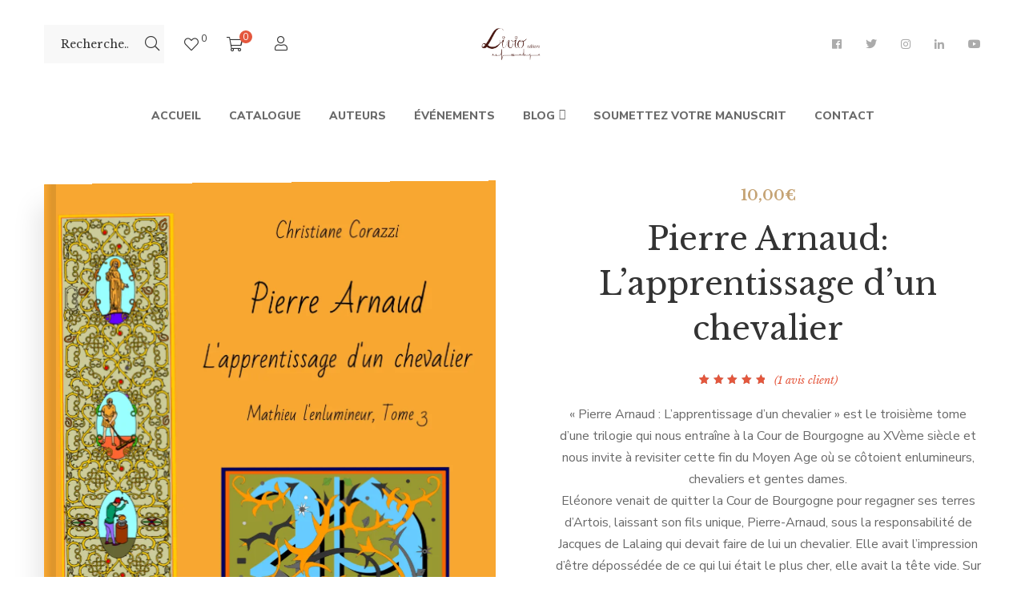

--- FILE ---
content_type: text/html; charset=UTF-8
request_url: https://livio-editions.fr/produit/pierre-arnaud-lapprentissage-dun-chevalier
body_size: 70107
content:
<!DOCTYPE html>
<html lang="fr-FR">
<head>
					<script>document.documentElement.className = document.documentElement.className + ' yes-js js_active js'</script>
			<meta charset="UTF-8"/>
<meta name="viewport" content="width=device-width, initial-scale=1, maximum-scale=1">



<link rel="profile" href="http://gmpg.org/xfn/11" />



	<link rel="apple-touch-icon" sizes="144x144" href="https://livio-editions.fr/wp-content/uploads/2018/02/logo-livio-2-copie-2.png">

	<link rel="apple-touch-icon" sizes="114x114" href="https://livio-editions.fr/wp-content/uploads/2018/02/logo-livio-2-copie-2.png">

	<link rel="apple-touch-icon" sizes="72x72" href="https://livio-editions.fr/wp-content/uploads/2018/02/logo-livio-2-copie-2.png">

	<link rel="apple-touch-icon" sizes="57x57" href="https://livio-editions.fr/wp-content/uploads/2018/02/logo-livio-2-copie-2.png">
<meta name='robots' content='index, follow, max-image-preview:large, max-snippet:-1, max-video-preview:-1' />
	<style>img:is([sizes="auto" i], [sizes^="auto," i]) { contain-intrinsic-size: 3000px 1500px }</style>
	<!-- Jetpack Site Verification Tags -->
<meta name="google-site-verification" content="EK0ILpXKIKLX-nU95rBCNNwUfWu_WXWCBgIxRJr2Ht4" />
<meta name="facebook-domain-verification" content="wofca8cfwtbtrekjwep9ptus9vqroa" />
<script>window._wca = window._wca || [];</script>

	<!-- This site is optimized with the Yoast SEO plugin v26.8 - https://yoast.com/product/yoast-seo-wordpress/ -->
	<title>Pierre Arnaud: L&#039;apprentissage d&#039;un chevalier - Livio Éditions</title>
	<link rel="canonical" href="https://livio-editions.fr/produit/pierre-arnaud-lapprentissage-dun-chevalier" />
	<meta property="og:locale" content="fr_FR" />
	<meta property="og:type" content="article" />
	<meta property="og:title" content="Pierre Arnaud: L&#039;apprentissage d&#039;un chevalier - Livio Éditions" />
	<meta property="og:description" content="« Pierre Arnaud : L&#039;apprentissage d&#039;un chevalier » est le troisième tome d’une trilogie qui nous entraîne à la Cour de Bourgogne au XVème siècle et nous invite à revisiter cette fin du Moyen Age où se côtoient enlumineurs, chevaliers et gentes dames. Eléonore venait de quitter la Cour de Bourgogne pour regagner ses terres d’Artois, laissant son fils unique, Pierre-Arnaud, sous la responsabilité de Jacques de Lalaing qui devait faire de lui un chevalier. Elle avait l’impression d’être dépossédée de ce qui lui était le plus cher, elle avait la tête vide. Sur la route une seule image la hantait, celle de son voyage de retour, neuf ans plus tôt, alors qu’elle ramenait le corps de son mari, Arnaud, en Artois pour y être inhumé auprès de ses ancêtres. Aujourd’hui elle se retrouvait seule pour la deuxième fois et elle allait devoir apprendre à vivre sans son fils." />
	<meta property="og:url" content="https://livio-editions.fr/produit/pierre-arnaud-lapprentissage-dun-chevalier" />
	<meta property="og:site_name" content="Livio Éditions" />
	<meta property="article:publisher" content="https://www.facebook.com/livio.editions/" />
	<meta property="article:modified_time" content="2025-07-27T14:54:19+00:00" />
	<meta property="og:image" content="https://i0.wp.com/livio-editions.fr/wp-content/uploads/2018/02/Couverture-1-scaled.jpg?fit=1707%2C2560&ssl=1" />
	<meta property="og:image:width" content="1707" />
	<meta property="og:image:height" content="2560" />
	<meta property="og:image:type" content="image/jpeg" />
	<meta name="twitter:card" content="summary_large_image" />
	<meta name="twitter:site" content="@livio_editions" />
	<script type="application/ld+json" class="yoast-schema-graph">{"@context":"https://schema.org","@graph":[{"@type":"WebPage","@id":"https://livio-editions.fr/produit/pierre-arnaud-lapprentissage-dun-chevalier","url":"https://livio-editions.fr/produit/pierre-arnaud-lapprentissage-dun-chevalier","name":"Pierre Arnaud: L'apprentissage d'un chevalier - Livio Éditions","isPartOf":{"@id":"https://livio-editions.fr/#website"},"primaryImageOfPage":{"@id":"https://livio-editions.fr/produit/pierre-arnaud-lapprentissage-dun-chevalier#primaryimage"},"image":{"@id":"https://livio-editions.fr/produit/pierre-arnaud-lapprentissage-dun-chevalier#primaryimage"},"thumbnailUrl":"https://i0.wp.com/livio-editions.fr/wp-content/uploads/2018/02/Couverture-1-scaled.jpg?fit=1707%2C2560&ssl=1","datePublished":"2014-12-22T12:12:17+00:00","dateModified":"2025-07-27T14:54:19+00:00","breadcrumb":{"@id":"https://livio-editions.fr/produit/pierre-arnaud-lapprentissage-dun-chevalier#breadcrumb"},"inLanguage":"fr-FR","potentialAction":[{"@type":"ReadAction","target":["https://livio-editions.fr/produit/pierre-arnaud-lapprentissage-dun-chevalier"]}]},{"@type":"ImageObject","inLanguage":"fr-FR","@id":"https://livio-editions.fr/produit/pierre-arnaud-lapprentissage-dun-chevalier#primaryimage","url":"https://i0.wp.com/livio-editions.fr/wp-content/uploads/2018/02/Couverture-1-scaled.jpg?fit=1707%2C2560&ssl=1","contentUrl":"https://i0.wp.com/livio-editions.fr/wp-content/uploads/2018/02/Couverture-1-scaled.jpg?fit=1707%2C2560&ssl=1","width":1707,"height":2560,"caption":"Pierre Arnaud: L'apprentissage d'un chevalier (Mathieu l'enlumineur t. 3)"},{"@type":"BreadcrumbList","@id":"https://livio-editions.fr/produit/pierre-arnaud-lapprentissage-dun-chevalier#breadcrumb","itemListElement":[{"@type":"ListItem","position":1,"name":"Accueil","item":"https://livio-editions.fr/"},{"@type":"ListItem","position":2,"name":"Catalogue","item":"https://livio-editions.fr/catalogue"},{"@type":"ListItem","position":3,"name":"Pierre Arnaud: L&#8217;apprentissage d&#8217;un chevalier"}]},{"@type":"WebSite","@id":"https://livio-editions.fr/#website","url":"https://livio-editions.fr/","name":"Livio Éditions","description":"Dans son souci de démocratiser une édition souvent élitiste, Livio Éditions, éditeur de livres, donnent la possibilité à des auteurs inconnus, souvent talentueux et pleins d’originalité, d’être publiés et vendus – et donc lus. Créée fin 2014, Livio Éditions comptent aujourd’hui plusieurs auteurs de qualité et publient des sujets aussi variés que des romans, de la poésie ou des ouvrages professionnels et techniques.","publisher":{"@id":"https://livio-editions.fr/#organization"},"potentialAction":[{"@type":"SearchAction","target":{"@type":"EntryPoint","urlTemplate":"https://livio-editions.fr/?s={search_term_string}"},"query-input":{"@type":"PropertyValueSpecification","valueRequired":true,"valueName":"search_term_string"}}],"inLanguage":"fr-FR"},{"@type":"Organization","@id":"https://livio-editions.fr/#organization","name":"Livio Éditions","url":"https://livio-editions.fr/","logo":{"@type":"ImageObject","inLanguage":"fr-FR","@id":"https://livio-editions.fr/#/schema/logo/image/","url":"https://livio-editions.fr/wp-content/uploads/2018/02/logo-livio-2.png","contentUrl":"https://livio-editions.fr/wp-content/uploads/2018/02/logo-livio-2.png","width":591,"height":323,"caption":"Livio Éditions"},"image":{"@id":"https://livio-editions.fr/#/schema/logo/image/"},"sameAs":["https://www.facebook.com/livio.editions/","https://x.com/livio_editions","https://www.instagram.com/livio.editions/","https://www.youtube.com/user/teamxboxOx6?sub_confirmation=1"]}]}</script>
	<!-- / Yoast SEO plugin. -->


<link rel='dns-prefetch' href='//stats.wp.com' />
<link rel='dns-prefetch' href='//capi-automation.s3.us-east-2.amazonaws.com' />
<link rel='dns-prefetch' href='//fonts.googleapis.com' />
<link rel='dns-prefetch' href='//v0.wordpress.com' />
<link rel='dns-prefetch' href='//widgets.wp.com' />
<link rel='dns-prefetch' href='//s0.wp.com' />
<link rel='dns-prefetch' href='//0.gravatar.com' />
<link rel='dns-prefetch' href='//1.gravatar.com' />
<link rel='dns-prefetch' href='//2.gravatar.com' />
<link rel='preconnect' href='//i0.wp.com' />
<link rel='preconnect' href='//c0.wp.com' />
<link rel="alternate" type="application/rss+xml" title="Livio Éditions &raquo; Flux" href="https://livio-editions.fr/feed" />
<link rel="alternate" type="application/rss+xml" title="Livio Éditions &raquo; Flux des commentaires" href="https://livio-editions.fr/comments/feed" />
<link rel="alternate" type="text/calendar" title="Livio Éditions &raquo; Flux iCal" href="https://livio-editions.fr/events/?ical=1" />
<link rel="alternate" type="application/rss+xml" title="Livio Éditions &raquo; Pierre Arnaud: L&rsquo;apprentissage d&rsquo;un chevalier Flux des commentaires" href="https://livio-editions.fr/produit/pierre-arnaud-lapprentissage-dun-chevalier/feed" />
<script type="text/javascript">
/* <![CDATA[ */
window._wpemojiSettings = {"baseUrl":"https:\/\/s.w.org\/images\/core\/emoji\/16.0.1\/72x72\/","ext":".png","svgUrl":"https:\/\/s.w.org\/images\/core\/emoji\/16.0.1\/svg\/","svgExt":".svg","source":{"concatemoji":"https:\/\/livio-editions.fr\/wp-includes\/js\/wp-emoji-release.min.js?ver=6.8.3"}};
/*! This file is auto-generated */
!function(s,n){var o,i,e;function c(e){try{var t={supportTests:e,timestamp:(new Date).valueOf()};sessionStorage.setItem(o,JSON.stringify(t))}catch(e){}}function p(e,t,n){e.clearRect(0,0,e.canvas.width,e.canvas.height),e.fillText(t,0,0);var t=new Uint32Array(e.getImageData(0,0,e.canvas.width,e.canvas.height).data),a=(e.clearRect(0,0,e.canvas.width,e.canvas.height),e.fillText(n,0,0),new Uint32Array(e.getImageData(0,0,e.canvas.width,e.canvas.height).data));return t.every(function(e,t){return e===a[t]})}function u(e,t){e.clearRect(0,0,e.canvas.width,e.canvas.height),e.fillText(t,0,0);for(var n=e.getImageData(16,16,1,1),a=0;a<n.data.length;a++)if(0!==n.data[a])return!1;return!0}function f(e,t,n,a){switch(t){case"flag":return n(e,"\ud83c\udff3\ufe0f\u200d\u26a7\ufe0f","\ud83c\udff3\ufe0f\u200b\u26a7\ufe0f")?!1:!n(e,"\ud83c\udde8\ud83c\uddf6","\ud83c\udde8\u200b\ud83c\uddf6")&&!n(e,"\ud83c\udff4\udb40\udc67\udb40\udc62\udb40\udc65\udb40\udc6e\udb40\udc67\udb40\udc7f","\ud83c\udff4\u200b\udb40\udc67\u200b\udb40\udc62\u200b\udb40\udc65\u200b\udb40\udc6e\u200b\udb40\udc67\u200b\udb40\udc7f");case"emoji":return!a(e,"\ud83e\udedf")}return!1}function g(e,t,n,a){var r="undefined"!=typeof WorkerGlobalScope&&self instanceof WorkerGlobalScope?new OffscreenCanvas(300,150):s.createElement("canvas"),o=r.getContext("2d",{willReadFrequently:!0}),i=(o.textBaseline="top",o.font="600 32px Arial",{});return e.forEach(function(e){i[e]=t(o,e,n,a)}),i}function t(e){var t=s.createElement("script");t.src=e,t.defer=!0,s.head.appendChild(t)}"undefined"!=typeof Promise&&(o="wpEmojiSettingsSupports",i=["flag","emoji"],n.supports={everything:!0,everythingExceptFlag:!0},e=new Promise(function(e){s.addEventListener("DOMContentLoaded",e,{once:!0})}),new Promise(function(t){var n=function(){try{var e=JSON.parse(sessionStorage.getItem(o));if("object"==typeof e&&"number"==typeof e.timestamp&&(new Date).valueOf()<e.timestamp+604800&&"object"==typeof e.supportTests)return e.supportTests}catch(e){}return null}();if(!n){if("undefined"!=typeof Worker&&"undefined"!=typeof OffscreenCanvas&&"undefined"!=typeof URL&&URL.createObjectURL&&"undefined"!=typeof Blob)try{var e="postMessage("+g.toString()+"("+[JSON.stringify(i),f.toString(),p.toString(),u.toString()].join(",")+"));",a=new Blob([e],{type:"text/javascript"}),r=new Worker(URL.createObjectURL(a),{name:"wpTestEmojiSupports"});return void(r.onmessage=function(e){c(n=e.data),r.terminate(),t(n)})}catch(e){}c(n=g(i,f,p,u))}t(n)}).then(function(e){for(var t in e)n.supports[t]=e[t],n.supports.everything=n.supports.everything&&n.supports[t],"flag"!==t&&(n.supports.everythingExceptFlag=n.supports.everythingExceptFlag&&n.supports[t]);n.supports.everythingExceptFlag=n.supports.everythingExceptFlag&&!n.supports.flag,n.DOMReady=!1,n.readyCallback=function(){n.DOMReady=!0}}).then(function(){return e}).then(function(){var e;n.supports.everything||(n.readyCallback(),(e=n.source||{}).concatemoji?t(e.concatemoji):e.wpemoji&&e.twemoji&&(t(e.twemoji),t(e.wpemoji)))}))}((window,document),window._wpemojiSettings);
/* ]]> */
</script>
<link rel='stylesheet' id='gsf_google-fonts-css' href='https://fonts.googleapis.com/css?family=Libre+Baskerville%3Aregular%2C400i%2C700%7CNunito+Sans%3A200%2C200i%2C300%2C300i%2Cregular%2C400i%2C600%2C600i%2C700%2C700i%2C800%2C800i%2C900%2C900i&#038;subset=latin%2Clatin-ext%2Cvietnamese&#038;display=swap&#038;ver=6.8.3' type='text/css' media='all' />
<style id='wp-emoji-styles-inline-css' type='text/css'>

	img.wp-smiley, img.emoji {
		display: inline !important;
		border: none !important;
		box-shadow: none !important;
		height: 1em !important;
		width: 1em !important;
		margin: 0 0.07em !important;
		vertical-align: -0.1em !important;
		background: none !important;
		padding: 0 !important;
	}
</style>
<link rel='stylesheet' id='wp-block-library-css' href='https://c0.wp.com/c/6.8.3/wp-includes/css/dist/block-library/style.min.css' type='text/css' media='all' />
<style id='wp-block-library-theme-inline-css' type='text/css'>
.wp-block-audio :where(figcaption){color:#555;font-size:13px;text-align:center}.is-dark-theme .wp-block-audio :where(figcaption){color:#ffffffa6}.wp-block-audio{margin:0 0 1em}.wp-block-code{border:1px solid #ccc;border-radius:4px;font-family:Menlo,Consolas,monaco,monospace;padding:.8em 1em}.wp-block-embed :where(figcaption){color:#555;font-size:13px;text-align:center}.is-dark-theme .wp-block-embed :where(figcaption){color:#ffffffa6}.wp-block-embed{margin:0 0 1em}.blocks-gallery-caption{color:#555;font-size:13px;text-align:center}.is-dark-theme .blocks-gallery-caption{color:#ffffffa6}:root :where(.wp-block-image figcaption){color:#555;font-size:13px;text-align:center}.is-dark-theme :root :where(.wp-block-image figcaption){color:#ffffffa6}.wp-block-image{margin:0 0 1em}.wp-block-pullquote{border-bottom:4px solid;border-top:4px solid;color:currentColor;margin-bottom:1.75em}.wp-block-pullquote cite,.wp-block-pullquote footer,.wp-block-pullquote__citation{color:currentColor;font-size:.8125em;font-style:normal;text-transform:uppercase}.wp-block-quote{border-left:.25em solid;margin:0 0 1.75em;padding-left:1em}.wp-block-quote cite,.wp-block-quote footer{color:currentColor;font-size:.8125em;font-style:normal;position:relative}.wp-block-quote:where(.has-text-align-right){border-left:none;border-right:.25em solid;padding-left:0;padding-right:1em}.wp-block-quote:where(.has-text-align-center){border:none;padding-left:0}.wp-block-quote.is-large,.wp-block-quote.is-style-large,.wp-block-quote:where(.is-style-plain){border:none}.wp-block-search .wp-block-search__label{font-weight:700}.wp-block-search__button{border:1px solid #ccc;padding:.375em .625em}:where(.wp-block-group.has-background){padding:1.25em 2.375em}.wp-block-separator.has-css-opacity{opacity:.4}.wp-block-separator{border:none;border-bottom:2px solid;margin-left:auto;margin-right:auto}.wp-block-separator.has-alpha-channel-opacity{opacity:1}.wp-block-separator:not(.is-style-wide):not(.is-style-dots){width:100px}.wp-block-separator.has-background:not(.is-style-dots){border-bottom:none;height:1px}.wp-block-separator.has-background:not(.is-style-wide):not(.is-style-dots){height:2px}.wp-block-table{margin:0 0 1em}.wp-block-table td,.wp-block-table th{word-break:normal}.wp-block-table :where(figcaption){color:#555;font-size:13px;text-align:center}.is-dark-theme .wp-block-table :where(figcaption){color:#ffffffa6}.wp-block-video :where(figcaption){color:#555;font-size:13px;text-align:center}.is-dark-theme .wp-block-video :where(figcaption){color:#ffffffa6}.wp-block-video{margin:0 0 1em}:root :where(.wp-block-template-part.has-background){margin-bottom:0;margin-top:0;padding:1.25em 2.375em}
</style>
<style id='classic-theme-styles-inline-css' type='text/css'>
/*! This file is auto-generated */
.wp-block-button__link{color:#fff;background-color:#32373c;border-radius:9999px;box-shadow:none;text-decoration:none;padding:calc(.667em + 2px) calc(1.333em + 2px);font-size:1.125em}.wp-block-file__button{background:#32373c;color:#fff;text-decoration:none}
</style>
<link rel='stylesheet' id='mediaelement-css' href='https://c0.wp.com/c/6.8.3/wp-includes/js/mediaelement/mediaelementplayer-legacy.min.css' type='text/css' media='all' />
<link rel='stylesheet' id='wp-mediaelement-css' href='https://c0.wp.com/c/6.8.3/wp-includes/js/mediaelement/wp-mediaelement.min.css' type='text/css' media='all' />
<style id='jetpack-sharing-buttons-style-inline-css' type='text/css'>
.jetpack-sharing-buttons__services-list{display:flex;flex-direction:row;flex-wrap:wrap;gap:0;list-style-type:none;margin:5px;padding:0}.jetpack-sharing-buttons__services-list.has-small-icon-size{font-size:12px}.jetpack-sharing-buttons__services-list.has-normal-icon-size{font-size:16px}.jetpack-sharing-buttons__services-list.has-large-icon-size{font-size:24px}.jetpack-sharing-buttons__services-list.has-huge-icon-size{font-size:36px}@media print{.jetpack-sharing-buttons__services-list{display:none!important}}.editor-styles-wrapper .wp-block-jetpack-sharing-buttons{gap:0;padding-inline-start:0}ul.jetpack-sharing-buttons__services-list.has-background{padding:1.25em 2.375em}
</style>
<link rel='stylesheet' id='jquery-selectBox-css' href='https://livio-editions.fr/wp-content/plugins/yith-woocommerce-wishlist/assets/css/jquery.selectBox.css?ver=1.2.0' type='text/css' media='all' />
<link rel='stylesheet' id='woocommerce_prettyPhoto_css-css' href='//livio-editions.fr/wp-content/plugins/woocommerce/assets/css/prettyPhoto.css?ver=3.1.6' type='text/css' media='all' />
<link rel='stylesheet' id='yith-wcwl-main-css' href='https://livio-editions.fr/wp-content/plugins/yith-woocommerce-wishlist/assets/css/style.css?ver=4.11.0' type='text/css' media='all' />
<style id='yith-wcwl-main-inline-css' type='text/css'>
 :root { --color-add-to-wishlist-background: #333333; --color-add-to-wishlist-text: #FFFFFF; --color-add-to-wishlist-border: #333333; --color-add-to-wishlist-background-hover: #333333; --color-add-to-wishlist-text-hover: #FFFFFF; --color-add-to-wishlist-border-hover: #333333; --rounded-corners-radius: 16px; --color-add-to-cart-background: #333333; --color-add-to-cart-text: #FFFFFF; --color-add-to-cart-border: #333333; --color-add-to-cart-background-hover: #4F4F4F; --color-add-to-cart-text-hover: #FFFFFF; --color-add-to-cart-border-hover: #4F4F4F; --add-to-cart-rounded-corners-radius: 16px; --color-button-style-1-background: #333333; --color-button-style-1-text: #FFFFFF; --color-button-style-1-border: #333333; --color-button-style-1-background-hover: #4F4F4F; --color-button-style-1-text-hover: #FFFFFF; --color-button-style-1-border-hover: #4F4F4F; --color-button-style-2-background: #333333; --color-button-style-2-text: #FFFFFF; --color-button-style-2-border: #333333; --color-button-style-2-background-hover: #4F4F4F; --color-button-style-2-text-hover: #FFFFFF; --color-button-style-2-border-hover: #4F4F4F; --color-wishlist-table-background: #FFFFFF; --color-wishlist-table-text: #6d6c6c; --color-wishlist-table-border: #FFFFFF; --color-headers-background: #F4F4F4; --color-share-button-color: #FFFFFF; --color-share-button-color-hover: #FFFFFF; --color-fb-button-background: #39599E; --color-fb-button-background-hover: #595A5A; --color-tw-button-background: #45AFE2; --color-tw-button-background-hover: #595A5A; --color-pr-button-background: #AB2E31; --color-pr-button-background-hover: #595A5A; --color-em-button-background: #FBB102; --color-em-button-background-hover: #595A5A; --color-wa-button-background: #00A901; --color-wa-button-background-hover: #595A5A; --feedback-duration: 3s } 
 :root { --color-add-to-wishlist-background: #333333; --color-add-to-wishlist-text: #FFFFFF; --color-add-to-wishlist-border: #333333; --color-add-to-wishlist-background-hover: #333333; --color-add-to-wishlist-text-hover: #FFFFFF; --color-add-to-wishlist-border-hover: #333333; --rounded-corners-radius: 16px; --color-add-to-cart-background: #333333; --color-add-to-cart-text: #FFFFFF; --color-add-to-cart-border: #333333; --color-add-to-cart-background-hover: #4F4F4F; --color-add-to-cart-text-hover: #FFFFFF; --color-add-to-cart-border-hover: #4F4F4F; --add-to-cart-rounded-corners-radius: 16px; --color-button-style-1-background: #333333; --color-button-style-1-text: #FFFFFF; --color-button-style-1-border: #333333; --color-button-style-1-background-hover: #4F4F4F; --color-button-style-1-text-hover: #FFFFFF; --color-button-style-1-border-hover: #4F4F4F; --color-button-style-2-background: #333333; --color-button-style-2-text: #FFFFFF; --color-button-style-2-border: #333333; --color-button-style-2-background-hover: #4F4F4F; --color-button-style-2-text-hover: #FFFFFF; --color-button-style-2-border-hover: #4F4F4F; --color-wishlist-table-background: #FFFFFF; --color-wishlist-table-text: #6d6c6c; --color-wishlist-table-border: #FFFFFF; --color-headers-background: #F4F4F4; --color-share-button-color: #FFFFFF; --color-share-button-color-hover: #FFFFFF; --color-fb-button-background: #39599E; --color-fb-button-background-hover: #595A5A; --color-tw-button-background: #45AFE2; --color-tw-button-background-hover: #595A5A; --color-pr-button-background: #AB2E31; --color-pr-button-background-hover: #595A5A; --color-em-button-background: #FBB102; --color-em-button-background-hover: #595A5A; --color-wa-button-background: #00A901; --color-wa-button-background-hover: #595A5A; --feedback-duration: 3s } 
</style>
<link rel='stylesheet' id='cr-frontend-css-css' href='https://livio-editions.fr/wp-content/plugins/customer-reviews-woocommerce/css/frontend.css?ver=5.97.0' type='text/css' media='all' />
<link rel='stylesheet' id='cr-badges-css-css' href='https://livio-editions.fr/wp-content/plugins/customer-reviews-woocommerce/css/badges.css?ver=5.97.0' type='text/css' media='all' />
<style id='global-styles-inline-css' type='text/css'>
:root{--wp--preset--aspect-ratio--square: 1;--wp--preset--aspect-ratio--4-3: 4/3;--wp--preset--aspect-ratio--3-4: 3/4;--wp--preset--aspect-ratio--3-2: 3/2;--wp--preset--aspect-ratio--2-3: 2/3;--wp--preset--aspect-ratio--16-9: 16/9;--wp--preset--aspect-ratio--9-16: 9/16;--wp--preset--color--black: #000000;--wp--preset--color--cyan-bluish-gray: #abb8c3;--wp--preset--color--white: #ffffff;--wp--preset--color--pale-pink: #f78da7;--wp--preset--color--vivid-red: #cf2e2e;--wp--preset--color--luminous-vivid-orange: #ff6900;--wp--preset--color--luminous-vivid-amber: #fcb900;--wp--preset--color--light-green-cyan: #7bdcb5;--wp--preset--color--vivid-green-cyan: #00d084;--wp--preset--color--pale-cyan-blue: #8ed1fc;--wp--preset--color--vivid-cyan-blue: #0693e3;--wp--preset--color--vivid-purple: #9b51e0;--wp--preset--gradient--vivid-cyan-blue-to-vivid-purple: linear-gradient(135deg,rgba(6,147,227,1) 0%,rgb(155,81,224) 100%);--wp--preset--gradient--light-green-cyan-to-vivid-green-cyan: linear-gradient(135deg,rgb(122,220,180) 0%,rgb(0,208,130) 100%);--wp--preset--gradient--luminous-vivid-amber-to-luminous-vivid-orange: linear-gradient(135deg,rgba(252,185,0,1) 0%,rgba(255,105,0,1) 100%);--wp--preset--gradient--luminous-vivid-orange-to-vivid-red: linear-gradient(135deg,rgba(255,105,0,1) 0%,rgb(207,46,46) 100%);--wp--preset--gradient--very-light-gray-to-cyan-bluish-gray: linear-gradient(135deg,rgb(238,238,238) 0%,rgb(169,184,195) 100%);--wp--preset--gradient--cool-to-warm-spectrum: linear-gradient(135deg,rgb(74,234,220) 0%,rgb(151,120,209) 20%,rgb(207,42,186) 40%,rgb(238,44,130) 60%,rgb(251,105,98) 80%,rgb(254,248,76) 100%);--wp--preset--gradient--blush-light-purple: linear-gradient(135deg,rgb(255,206,236) 0%,rgb(152,150,240) 100%);--wp--preset--gradient--blush-bordeaux: linear-gradient(135deg,rgb(254,205,165) 0%,rgb(254,45,45) 50%,rgb(107,0,62) 100%);--wp--preset--gradient--luminous-dusk: linear-gradient(135deg,rgb(255,203,112) 0%,rgb(199,81,192) 50%,rgb(65,88,208) 100%);--wp--preset--gradient--pale-ocean: linear-gradient(135deg,rgb(255,245,203) 0%,rgb(182,227,212) 50%,rgb(51,167,181) 100%);--wp--preset--gradient--electric-grass: linear-gradient(135deg,rgb(202,248,128) 0%,rgb(113,206,126) 100%);--wp--preset--gradient--midnight: linear-gradient(135deg,rgb(2,3,129) 0%,rgb(40,116,252) 100%);--wp--preset--font-size--small: 13px;--wp--preset--font-size--medium: 20px;--wp--preset--font-size--large: 36px;--wp--preset--font-size--x-large: 42px;--wp--preset--spacing--20: 0.44rem;--wp--preset--spacing--30: 0.67rem;--wp--preset--spacing--40: 1rem;--wp--preset--spacing--50: 1.5rem;--wp--preset--spacing--60: 2.25rem;--wp--preset--spacing--70: 3.38rem;--wp--preset--spacing--80: 5.06rem;--wp--preset--shadow--natural: 6px 6px 9px rgba(0, 0, 0, 0.2);--wp--preset--shadow--deep: 12px 12px 50px rgba(0, 0, 0, 0.4);--wp--preset--shadow--sharp: 6px 6px 0px rgba(0, 0, 0, 0.2);--wp--preset--shadow--outlined: 6px 6px 0px -3px rgba(255, 255, 255, 1), 6px 6px rgba(0, 0, 0, 1);--wp--preset--shadow--crisp: 6px 6px 0px rgba(0, 0, 0, 1);}:where(.is-layout-flex){gap: 0.5em;}:where(.is-layout-grid){gap: 0.5em;}body .is-layout-flex{display: flex;}.is-layout-flex{flex-wrap: wrap;align-items: center;}.is-layout-flex > :is(*, div){margin: 0;}body .is-layout-grid{display: grid;}.is-layout-grid > :is(*, div){margin: 0;}:where(.wp-block-columns.is-layout-flex){gap: 2em;}:where(.wp-block-columns.is-layout-grid){gap: 2em;}:where(.wp-block-post-template.is-layout-flex){gap: 1.25em;}:where(.wp-block-post-template.is-layout-grid){gap: 1.25em;}.has-black-color{color: var(--wp--preset--color--black) !important;}.has-cyan-bluish-gray-color{color: var(--wp--preset--color--cyan-bluish-gray) !important;}.has-white-color{color: var(--wp--preset--color--white) !important;}.has-pale-pink-color{color: var(--wp--preset--color--pale-pink) !important;}.has-vivid-red-color{color: var(--wp--preset--color--vivid-red) !important;}.has-luminous-vivid-orange-color{color: var(--wp--preset--color--luminous-vivid-orange) !important;}.has-luminous-vivid-amber-color{color: var(--wp--preset--color--luminous-vivid-amber) !important;}.has-light-green-cyan-color{color: var(--wp--preset--color--light-green-cyan) !important;}.has-vivid-green-cyan-color{color: var(--wp--preset--color--vivid-green-cyan) !important;}.has-pale-cyan-blue-color{color: var(--wp--preset--color--pale-cyan-blue) !important;}.has-vivid-cyan-blue-color{color: var(--wp--preset--color--vivid-cyan-blue) !important;}.has-vivid-purple-color{color: var(--wp--preset--color--vivid-purple) !important;}.has-black-background-color{background-color: var(--wp--preset--color--black) !important;}.has-cyan-bluish-gray-background-color{background-color: var(--wp--preset--color--cyan-bluish-gray) !important;}.has-white-background-color{background-color: var(--wp--preset--color--white) !important;}.has-pale-pink-background-color{background-color: var(--wp--preset--color--pale-pink) !important;}.has-vivid-red-background-color{background-color: var(--wp--preset--color--vivid-red) !important;}.has-luminous-vivid-orange-background-color{background-color: var(--wp--preset--color--luminous-vivid-orange) !important;}.has-luminous-vivid-amber-background-color{background-color: var(--wp--preset--color--luminous-vivid-amber) !important;}.has-light-green-cyan-background-color{background-color: var(--wp--preset--color--light-green-cyan) !important;}.has-vivid-green-cyan-background-color{background-color: var(--wp--preset--color--vivid-green-cyan) !important;}.has-pale-cyan-blue-background-color{background-color: var(--wp--preset--color--pale-cyan-blue) !important;}.has-vivid-cyan-blue-background-color{background-color: var(--wp--preset--color--vivid-cyan-blue) !important;}.has-vivid-purple-background-color{background-color: var(--wp--preset--color--vivid-purple) !important;}.has-black-border-color{border-color: var(--wp--preset--color--black) !important;}.has-cyan-bluish-gray-border-color{border-color: var(--wp--preset--color--cyan-bluish-gray) !important;}.has-white-border-color{border-color: var(--wp--preset--color--white) !important;}.has-pale-pink-border-color{border-color: var(--wp--preset--color--pale-pink) !important;}.has-vivid-red-border-color{border-color: var(--wp--preset--color--vivid-red) !important;}.has-luminous-vivid-orange-border-color{border-color: var(--wp--preset--color--luminous-vivid-orange) !important;}.has-luminous-vivid-amber-border-color{border-color: var(--wp--preset--color--luminous-vivid-amber) !important;}.has-light-green-cyan-border-color{border-color: var(--wp--preset--color--light-green-cyan) !important;}.has-vivid-green-cyan-border-color{border-color: var(--wp--preset--color--vivid-green-cyan) !important;}.has-pale-cyan-blue-border-color{border-color: var(--wp--preset--color--pale-cyan-blue) !important;}.has-vivid-cyan-blue-border-color{border-color: var(--wp--preset--color--vivid-cyan-blue) !important;}.has-vivid-purple-border-color{border-color: var(--wp--preset--color--vivid-purple) !important;}.has-vivid-cyan-blue-to-vivid-purple-gradient-background{background: var(--wp--preset--gradient--vivid-cyan-blue-to-vivid-purple) !important;}.has-light-green-cyan-to-vivid-green-cyan-gradient-background{background: var(--wp--preset--gradient--light-green-cyan-to-vivid-green-cyan) !important;}.has-luminous-vivid-amber-to-luminous-vivid-orange-gradient-background{background: var(--wp--preset--gradient--luminous-vivid-amber-to-luminous-vivid-orange) !important;}.has-luminous-vivid-orange-to-vivid-red-gradient-background{background: var(--wp--preset--gradient--luminous-vivid-orange-to-vivid-red) !important;}.has-very-light-gray-to-cyan-bluish-gray-gradient-background{background: var(--wp--preset--gradient--very-light-gray-to-cyan-bluish-gray) !important;}.has-cool-to-warm-spectrum-gradient-background{background: var(--wp--preset--gradient--cool-to-warm-spectrum) !important;}.has-blush-light-purple-gradient-background{background: var(--wp--preset--gradient--blush-light-purple) !important;}.has-blush-bordeaux-gradient-background{background: var(--wp--preset--gradient--blush-bordeaux) !important;}.has-luminous-dusk-gradient-background{background: var(--wp--preset--gradient--luminous-dusk) !important;}.has-pale-ocean-gradient-background{background: var(--wp--preset--gradient--pale-ocean) !important;}.has-electric-grass-gradient-background{background: var(--wp--preset--gradient--electric-grass) !important;}.has-midnight-gradient-background{background: var(--wp--preset--gradient--midnight) !important;}.has-small-font-size{font-size: var(--wp--preset--font-size--small) !important;}.has-medium-font-size{font-size: var(--wp--preset--font-size--medium) !important;}.has-large-font-size{font-size: var(--wp--preset--font-size--large) !important;}.has-x-large-font-size{font-size: var(--wp--preset--font-size--x-large) !important;}
:where(.wp-block-post-template.is-layout-flex){gap: 1.25em;}:where(.wp-block-post-template.is-layout-grid){gap: 1.25em;}
:where(.wp-block-columns.is-layout-flex){gap: 2em;}:where(.wp-block-columns.is-layout-grid){gap: 2em;}
:root :where(.wp-block-pullquote){font-size: 1.5em;line-height: 1.6;}
</style>
<link rel='stylesheet' id='gsf_admin-bar-css' href='https://livio-editions.fr/wp-content/plugins/auteur-framework/assets/css/admin-bar.min.css?ver=5.2' type='text/css' media='all' />
<link rel='stylesheet' id='font-awesome-5pro-css' href='https://livio-editions.fr/wp-content/plugins/auteur-framework/libs/smart-framework/assets/vendors/font-awesome/css/fontawesome.css?ver=5.1.0' type='text/css' media='all' />
<link rel='stylesheet' id='gsf_xmenu-animate-css' href='https://livio-editions.fr/wp-content/plugins/auteur-framework/core/xmenu/assets/css/animate.min.css?ver=3.5.1' type='text/css' media='all' />
<link rel='stylesheet' id='categories-images-styles-css' href='https://livio-editions.fr/wp-content/plugins/categories-images/assets/css/zci-styles.css?ver=3.3.1' type='text/css' media='all' />
<link rel='stylesheet' id='contact-form-7-css' href='https://livio-editions.fr/wp-content/plugins/contact-form-7/includes/css/styles.css?ver=6.1.4' type='text/css' media='all' />
<link rel='stylesheet' id='ladda-css' href='https://livio-editions.fr/wp-content/plugins/g5plus-post-like/assets/vendors/ladda/ladda-themeless.min.css?ver=1.0.5' type='text/css' media='all' />
<link rel='stylesheet' id='photoswipe-css' href='https://c0.wp.com/p/woocommerce/10.4.3/assets/css/photoswipe/photoswipe.min.css' type='text/css' media='all' />
<link rel='stylesheet' id='photoswipe-default-skin-css' href='https://c0.wp.com/p/woocommerce/10.4.3/assets/css/photoswipe/default-skin/default-skin.min.css' type='text/css' media='all' />
<link rel='stylesheet' id='woocommerce-layout-css' href='https://c0.wp.com/p/woocommerce/10.4.3/assets/css/woocommerce-layout.css' type='text/css' media='all' />
<style id='woocommerce-layout-inline-css' type='text/css'>

	.infinite-scroll .woocommerce-pagination {
		display: none;
	}
</style>
<link rel='stylesheet' id='woocommerce-smallscreen-css' href='https://c0.wp.com/p/woocommerce/10.4.3/assets/css/woocommerce-smallscreen.css' type='text/css' media='only screen and (max-width: 768px)' />
<link rel='stylesheet' id='woocommerce-general-css' href='https://c0.wp.com/p/woocommerce/10.4.3/assets/css/woocommerce.css' type='text/css' media='all' />
<style id='woocommerce-inline-inline-css' type='text/css'>
.woocommerce form .form-row .required { visibility: visible; }
</style>
<link rel='stylesheet' id='tribe-events-v2-single-skeleton-css' href='https://livio-editions.fr/wp-content/plugins/the-events-calendar/build/css/tribe-events-single-skeleton.css?ver=6.15.14' type='text/css' media='all' />
<link rel='stylesheet' id='tribe-events-v2-single-skeleton-full-css' href='https://livio-editions.fr/wp-content/plugins/the-events-calendar/build/css/tribe-events-single-full.css?ver=6.15.14' type='text/css' media='all' />
<link rel='stylesheet' id='tec-events-elementor-widgets-base-styles-css' href='https://livio-editions.fr/wp-content/plugins/the-events-calendar/build/css/integrations/plugins/elementor/widgets/widget-base.css?ver=6.15.14' type='text/css' media='all' />
<link rel='stylesheet' id='megamenu-css' href='https://livio-editions.fr/wp-content/uploads/maxmegamenu/style.css?ver=f8cd89' type='text/css' media='all' />
<link rel='stylesheet' id='dashicons-css' href='https://c0.wp.com/c/6.8.3/wp-includes/css/dashicons.min.css' type='text/css' media='all' />
<style id='dashicons-inline-css' type='text/css'>
[data-font="Dashicons"]:before {font-family: 'Dashicons' !important;content: attr(data-icon) !important;speak: none !important;font-weight: normal !important;font-variant: normal !important;text-transform: none !important;line-height: 1 !important;font-style: normal !important;-webkit-font-smoothing: antialiased !important;-moz-osx-font-smoothing: grayscale !important;}
</style>
<link rel='stylesheet' id='gateway-css' href='https://livio-editions.fr/wp-content/plugins/woocommerce-paypal-payments/modules/ppcp-button/assets/css/gateway.css?ver=3.3.2' type='text/css' media='all' />
<link rel='stylesheet' id='magnific-popup-css' href='https://livio-editions.fr/wp-content/plugins/auteur-framework/libs/smart-framework/assets/vendors/magnific-popup/magnific-popup.min.css?ver=1.1.0' type='text/css' media='all' />
<link rel='stylesheet' id='bpfw-bpfw-css' href='https://livio-editions.fr/wp-content/plugins/book-previewer-for-woocommerce/assets/css/bpfw.css?ver=1.0.5' type='text/css' media='all' />
<link rel='stylesheet' id='jetpack_likes-css' href='https://c0.wp.com/p/jetpack/15.4/modules/likes/style.css' type='text/css' media='all' />
<link rel='stylesheet' id='bootstrap-css' href='https://livio-editions.fr/wp-content/themes/g5plus-auteur/assets/vendors/bootstrap-4.0.0/css/bootstrap.min.css?ver=4.0.0' type='text/css' media='all' />
<link rel='stylesheet' id='font-awesome-css' href='https://livio-editions.fr/wp-content/plugins/g5plus-post-like/assets/vendors/font-awesome/css/font-awesome.css?ver=4.7.0' type='text/css' media='all' />
<style id='font-awesome-inline-css' type='text/css'>
[data-font="FontAwesome"]:before {font-family: 'FontAwesome' !important;content: attr(data-icon) !important;speak: none !important;font-weight: normal !important;font-variant: normal !important;text-transform: none !important;line-height: 1 !important;font-style: normal !important;-webkit-font-smoothing: antialiased !important;-moz-osx-font-smoothing: grayscale !important;}
</style>
<link rel='stylesheet' id='ube-frontend-css' href='https://livio-editions.fr/wp-content/plugins/ultimate-bootstrap-elements-for-elementor/assets/css/frontend.min.css?ver=1.5.3' type='text/css' media='all' />
<link rel='stylesheet' id='jquery-fixedheadertable-style-css' href='https://livio-editions.fr/wp-content/plugins/yith-woocommerce-compare/assets/css/jquery.dataTables.css?ver=1.10.18' type='text/css' media='all' />
<link rel='stylesheet' id='yith_woocompare_page-css' href='https://livio-editions.fr/wp-content/plugins/yith-woocommerce-compare/assets/css/compare.css?ver=3.7.0' type='text/css' media='all' />
<link rel='stylesheet' id='yith-woocompare-widget-css' href='https://livio-editions.fr/wp-content/plugins/yith-woocommerce-compare/assets/css/widget.css?ver=3.7.0' type='text/css' media='all' />
<link rel='stylesheet' id='wc_stripe_express_checkout_style-css' href='https://livio-editions.fr/wp-content/plugins/woocommerce-gateway-stripe/build/express-checkout.css?ver=f49792bd42ded7e3e1cb' type='text/css' media='all' />
<link rel='stylesheet' id='jquery-lazyloadxt-spinner-css-css' href='//livio-editions.fr/wp-content/plugins/a3-lazy-load/assets/css/jquery.lazyloadxt.spinner.css?ver=6.8.3' type='text/css' media='all' />
<link rel='stylesheet' id='custom-bootstrap-css' href='https://livio-editions.fr/wp-content/themes/g5plus-auteur/assets/vendors/bootstrap-4.0.0/css/custom-bootstrap.min.css?ver=4.0.0' type='text/css' media='all' />
<link rel='stylesheet' id='owl-carousel-css' href='https://livio-editions.fr/wp-content/themes/g5plus-auteur/assets/vendors/owl.carousel/assets/owl.carousel.min.css?ver=2.2.0' type='text/css' media='all' />
<link rel='stylesheet' id='owl-carousel-theme-default-css' href='https://livio-editions.fr/wp-content/themes/g5plus-auteur/assets/vendors/owl.carousel/assets/owl.theme.default.min.css?ver=2.2.0' type='text/css' media='all' />
<link rel='stylesheet' id='perfect-scrollbar-css' href='https://livio-editions.fr/wp-content/plugins/auteur-framework/libs/smart-framework/assets/vendors/perfect-scrollbar/css/perfect-scrollbar.min.css?ver=0.6.11' type='text/css' media='all' />
<link rel='stylesheet' id='animate-css-css' href='https://livio-editions.fr/wp-content/themes/g5plus-auteur/assets/css/animate.min.css?ver=1.0' type='text/css' media='all' />
<link rel='stylesheet' id='slick-css' href='https://livio-editions.fr/wp-content/themes/g5plus-auteur/assets/vendors/slick/css/slick.min.css?ver=1.8.0' type='text/css' media='all' />
<link rel='stylesheet' id='gsf_woocommerce-css' href='https://livio-editions.fr/wp-content/themes/g5plus-auteur/assets/css/woocommerce.min.css?ver=6.8.3' type='text/css' media='all' />
<link rel='stylesheet' id='gsf_portfolio-css' href='https://livio-editions.fr/wp-content/themes/g5plus-auteur/assets/css/portfolio.min.css?ver=6.8.3' type='text/css' media='all' />
<link rel='stylesheet' id='justified-css-css' href='https://livio-editions.fr/wp-content/themes/g5plus-auteur/assets/vendors/justified/justifiedGallery.min.css?ver=3.6.3' type='text/css' media='all' />
<link rel='stylesheet' id='custom-justified-css-css' href='https://livio-editions.fr/wp-content/themes/g5plus-auteur/assets/vendors/justified/custom-justified.css?ver=1.0.0' type='text/css' media='all' />
<link rel='stylesheet' id='gsf_tribe-events-css' href='https://livio-editions.fr/wp-content/themes/g5plus-auteur/assets/css/tribe-events.min.css?ver=6.8.3' type='text/css' media='all' />
<link rel='stylesheet' id='gsf_main-css' href='https://livio-editions.fr/wp-content/themes/g5plus-auteur/style.min.css?ver=6.8.3' type='text/css' media='all' />
<style id='gsf_main-inline-css' type='text/css'>
.vc_custom_1542077624985{background-image: url(https://auteur.g5plus.net/wp-content/uploads/2018/11/background-01.jpg?id=196) !important;background-position: center !important;background-repeat: no-repeat !important;background-size: cover !important;}.vc_custom_1616003469880{margin-bottom: 33px !important;}.vc_custom_1616003510497{margin-bottom: 40px !important;}.vc_custom_1616003538298{margin-bottom: 30px !important;}
			body {
				background-color: #fff !important
			}			.main-header {
				background-color: #fff !important
			}			.main-header .header-sticky.affix {
				background-color: #fff !important
			}			.mobile-header {
				background-color: #fff !important
			}			.mobile-header .header-sticky.affix {
				background-color: #fff !important
			}				.site-loading {
					background-color: #fff !important;
				}				.main-header.header-4 .primary-menu {
					background-color: #fff !important;
				}				#popup-canvas-menu .modal-content {
					background-color: #fff !important;
				}				.main-header.header-4 .header-sticky.affix.primary-menu {
					background-color: #fff !important;
				}				.main-menu .sub-menu {
					background-color: #fff !important;
				}                            .top-drawer-content {
                                                            padding-top: 10px;                            padding-bottom: 10px;
                            }                            @media (min-width: 992px) {
                                #primary-content {
                                                                padding-left: 0px;                            padding-right: 0px;                            padding-top: 50px;                            padding-bottom: 50px;
                                }
                            }                        @media (max-width: 991px) {
                            #primary-content {
                                                            padding-left: 0px;                            padding-right: 0px;                            padding-top: 50px;                            padding-bottom: 50px;
                            }
                        }
                .embed-responsive-thumbnail:before,    
                .thumbnail-size-thumbnail:before {
                    padding-top: 100%;
                }                .embed-responsive-medium:before,    
                .thumbnail-size-medium:before {
                    padding-top: 100%;
                }                .embed-responsive-large:before,    
                .thumbnail-size-large:before {
                    padding-top: 100%;
                }                .embed-responsive-1536x1536:before,    
                .thumbnail-size-1536x1536:before {
                    padding-top: 100%;
                }                .embed-responsive-2048x2048:before,    
                .thumbnail-size-2048x2048:before {
                    padding-top: 100%;
                }                .embed-responsive-woocommerce_gallery_thumbnail:before,    
                .thumbnail-size-woocommerce_gallery_thumbnail:before {
                    padding-top: 100%;
                }                .embed-responsive-yith-woocompare-image:before,    
                .thumbnail-size-yith-woocompare-image:before {
                    padding-top: 70%;
                }            .product-author-wrap .author-avatar-wrap:after {
              background-image: url('https://livio-editions.fr/wp-content/themes/g5plus-auteur/assets/images/diagonal-stripes.png');
            }

            .single-author-info .single-author-thumbnail .author-thumbnail-inner:before {
              background-image: url('https://livio-editions.fr/wp-content/themes/g5plus-auteur/assets/images/diagonal-stripes-01.png');
            }@media screen and (max-width: 991px) {
.gf-hidden-mobile {
		display: none;
	}
	
	body.off-canvas-in .canvas-overlay{
			max-width: 100%;
			opacity: 1;
			visibility: visible;
	}
	
}


@media (min-width: 992px) {
	body.header-left footer.footer-fixed {
		left: 300px;
	}

	body.header-right footer.footer-fixed {
		right: 300px;
	}
}

@media screen and (min-width:  992px) {
	.header-customize-separator {
		width: 1px;
		height: 18px;
	}
}

/**
* Header Desktop
* ----------------------------------------------------------------------------
*/

@media screen and (min-width: 992px) {
	header.mobile-header {
		display: none;
		height: 0;
	}
	
	body.header-left {
        padding-left: 100px;
	}
	body.header-right {
	  padding-right: 100px;
	}
	body.header-right header.main-header.header-menu-vertical {
	  left: auto;
	  right: 0;
	}
	body.header-menu-left {
	  padding-left: 300px;
	}
	body.header-menu-right {
	  padding-right: 300px;
	}
	body.header-menu-right header.main-header.header-menu-vertical {
	  left: auto;
	  right: 0;
	}
	
	body.framed,
	body.boxed,
	body.bordered {
	  background-color: #eee;
	}
	
	body.framed #gf-wrapper,
	body.boxed #gf-wrapper {
	  max-width: 1236px;
	  margin: auto;
	  position: relative;
	}
	body.framed .header-sticky.affix,
	body.boxed .header-sticky.affix {
	  max-width: 1236px;
	}
	
	body.framed #gf-wrapper {
	  margin-top: 50px;
	  margin-bottom: 50px;
	}
	
	body.bordered #gf-wrapper {
	  margin: 30px;
	}
	body.bordered:before, body.bordered:after {
	  content: "";
	  display: block;
	  position: fixed;
	  left: 0;
	  right: 0;
	  z-index: 9999;
	  background: inherit;
	  height: 30px;
	}
	body.bordered:before {
	  top: 0;
	}
	body.bordered:after {
	  bottom: 0;
	}
	body.bordered.admin-bar:before {
	  top: 32px;
	}
	body.bordered .back-to-top {
	  bottom: 40px;
	  right: 40px;
	}
}


/**
* Header Mobile
* ----------------------------------------------------------------------------
*/

@media (max-width: 991px) {
	header.main-header {
		display: none;
	}
	
	.header-sticky.affix .gf-toggle-icon > span {
      background-color: var(--g5-mobile-menu-customize-sticky-text-color);
	}
	.header-sticky.affix .gf-toggle-icon > span:after, .header-sticky.affix .gf-toggle-icon > span:before {
	  background-color: var(--g5-mobile-menu-customize-sticky-text-color);
	}
	.header-sticky.affix .gf-toggle-icon:hover span,
	.header-sticky.affix .gf-toggle-icon:hover span:before,
	.header-sticky.affix .gf-toggle-icon:hover span:after {
	  background-color: var(--g5-mobile-menu-customize-text-hover-color);
	}
	.header-sticky.affix .customize-search > a,
	.header-sticky.affix .item-wishlist a,
	.header-sticky.affix .item-my-account a {
	  color: var(--g5-mobile-menu-customize-sticky-text-color);
	}
	.header-sticky.affix .customize-search > a:hover, .header-sticky.affix .customize-search > a:focus, .header-sticky.affix .customize-search > a:active,
	.header-sticky.affix .item-wishlist a:hover,
	.header-sticky.affix .item-wishlist a:focus,
	.header-sticky.affix .item-wishlist a:active,
	.header-sticky.affix .item-my-account a:hover,
	.header-sticky.affix .item-my-account a:focus,
	.header-sticky.affix .item-my-account a:active {
	  color: var(--g5-mobile-menu-customize-text-hover-color);
	}
	.header-sticky.affix .header-sticky.affix .customize-search > a,
	.header-sticky.affix .header-sticky.affix .item-wishlist a,
	.header-sticky.affix .header-sticky.affix .item-my-account a {
	  color: var(--g5-mobile-menu-customize-sticky-text-color);
	}
	.header-sticky.affix .header-sticky.affix .customize-search > a:hover, .header-sticky.affix .header-sticky.affix .customize-search > a:focus, .header-sticky.affix .header-sticky.affix .customize-search > a:active,
	.header-sticky.affix .header-sticky.affix .item-wishlist a:hover,
	.header-sticky.affix .header-sticky.affix .item-wishlist a:focus,
	.header-sticky.affix .header-sticky.affix .item-wishlist a:active,
	.header-sticky.affix .header-sticky.affix .item-my-account a:hover,
	.header-sticky.affix .header-sticky.affix .item-my-account a:focus,
	.header-sticky.affix .header-sticky.affix .item-my-account a:active {
	  color: var(--g5-mobile-menu-customize-text-hover-color);
	}
	.header-sticky.affix .customize-social-networks .gf-social-icon > li {
	  color: var(--g5-mobile-menu-customize-sticky-text-color);
	}
	.header-sticky.affix .customize-social-networks .gf-social-icon > li a:hover {
	  color: var(--g5-mobile-menu-customize-text-hover-color);
	}


}

@media (min-width: 992px) {
	.gsf-catalog-filter .woocommerce-custom-wrap{
		display: block;
	}
	
	.gsf-catalog-filter .woocommerce-custom-wrap-mobile{
		display: none;
	}
}
:root {
	--g5-body-font: 'Nunito Sans';
	--g5-body-font-size: 16px;
	--g5-body-font-weight: 400;
	--g5-body-font-style: normal;
	--g5-font-primary: 'Libre Baskerville';
	--g5-h1-font : 'Libre Baskerville';
	--g5-h1-font-size:  56px;
	--g5-h1-font-weight : 400;
	--g5-h1-font-style : normal;
	--g5-h2-font : 'Libre Baskerville';
	--g5-h2-font-size:  40px;
	--g5-h2-font-weight : 400;
	--g5-h2-font-style : normal;
	--g5-h3-font : 'Libre Baskerville';
	--g5-h3-font-size:  34px;
	--g5-h3-font-weight : 400;
	--g5-h3-font-style : normal;
	--g5-h4-font : 'Libre Baskerville';
	--g5-h4-font-size:  24px;
	--g5-h4-font-weight : 400;
	--g5-h4-font-style : normal;
	--g5-h5-font : 'Libre Baskerville';
	--g5-h5-font-size:  18px;
	--g5-h5-font-weight : 400;
	--g5-h5-font-style : normal;
	--g5-h6-font : 'Libre Baskerville';
	--g5-h6-font-size:  14px;
	--g5-h6-font-weight : 400;
	--g5-h6-font-style : normal;
	
	
	--g5-color-accent: #e4573d;
	--g5-color-accent-foreground: #fff;
	--g5-color-accent-brightness : #e9745f;
	
	--g5-color-accent-r :  228;
	--g5-color-accent-g :  87;
	--g5-color-accent-b :  61;
	
	--g5-color-heading: #333;
	--g5-color-heading-r :  51;
	--g5-color-heading-g :  51;
	--g5-color-heading-b :  51;
	--g5-color-countdown-single-product: #fff;
	--g5-background-color-input-single-product: #f8f8f8;
	--g5-color-text-main: #696969;
	--g5-background-color: #fff;
	--g5-color-muted : #ababab;
	--g5-background-color-info-layout-metro-product : rgba(255, 255, 255, 0.85);
	--g5-box-shadow-color-product-near : rgba(51, 51, 51, 0.2);
	
	--g5-color-link: #e4573d;
	--g5-color-link-hover: #e4573d;
	--g5-color-border : #ededed;
	--g5-color-border-r :  237;
	--g5-color-border-g :  237;
	--g5-color-border-b :  237;
	
	
	
	--g5-menu-font: 'Nunito Sans';
	--g5-menu-font-size: 14px;
	--g5-menu-font-weight: 800;
	--g5-menu-font-style: normal;
	--g5-sub-menu-font: 'Nunito Sans';
	--g5-sub-menu-font-size: 14px;
	--g5-sub-menu-font-weight: 700;
	--g5-sub-menu-font-style: normal;
	--g5-mobile-menu-font: 'Nunito Sans';
	--g5-mobile-menu-font-size: 13px;
	--g5-mobile-menu-font-weight: 700;
	--g5-mobile-menu-font-style: normal;
	
	--g5-header-responsive-breakpoint: 991px;
	--g5-spinner-color: #e4573d;
	
	--g5-color-primary :  #c5a374;
	--g5-color-primary-foreground :  #fff;
	--g5-color-primary-brightness : #d0b58f;
	
	--g5-header-background-color : #fff;
	--g5-header-border-color : #ededed;
	--g5-header-sticky-background-color: #fff;
	--g5-header-sticky-box-shadow-affix: rgba(0, 0, 0, 0.1);
	--g5-header-customize-search-form-background: #f8f8f8;
	--g5-header-sticky-customize-search-form-background: #f8f8f8;
	
	--g5-menu-background-color: #fff;
	--g5-menu-text-color: #696969;
	--g5-menu-sticky-text-color: #696969;
	--g5-menu-text-hover-color : #333;
	--g5-menu-sticky-text-hover-color : #333;
	--g5-menu-customize-text-color : #333;
	--g5-menu-customize-sticky-text-color : #333;
	--g5-menu-customize-text-hover-color : #e4573d;
	--g5-menu-customize-sticky-text-hover-color : #e4573d;
	
	--g5-submenu-text-color : #696969;
	--g5-submenu-text-hover-color : #e4573d;
	--g5-submenu-heading-color : #333;
	--g5-submenu-border-color : #ededed;
	
	--g5-logo-text-color : #333;
	--g5-logo-sticky-text-color : #333;
	--g5-mobile-header-background-color: #fff;
	--g5-mobile-logo-text-color : #333;
	--g5-mobile-logo-sticky-text-color : #333;
	--g5-mobile-header-border-color : #ededed;
	
	--g5-mobile-menu-background-color: #222;
	--g5-mobile-menu-text-color: rgba(255,255,255,0.7);
	--g5-mobile-menu-text-hover-color : #fff;
	--g5-mobile-menu-customize-text-color : #333;
	--g5-mobile-menu-customize-sticky-text-color : #333;
	--g5-mobile-menu-customize-text-hover-color : #e4573d;
	--g5-mobile-menu-customize-sticky-text-hover-color : #e4573d;
	
	
	--g5-logo-max-height: 110px;
	--g5-logo-padding-top: 30px;
	--g5-logo-padding-bottom: 30px;
	--g5-mobile-logo-max-height: 70px;
	--g5-mobile-logo-padding-top: 10px;
	--g5-mobile-logo-padding-bottom: 10px;
	--g5-navigation-height: 70px;
	--g5-navigation-spacing: 35px;
	--g5-header-customize-nav-spacing: 25px;
	--g5-header-customize-left-spacing: 25px;
	--g5-header-customize-right-spacing: 25px;
	--g5-header-customize-mobile-spacing: 25px;
	
	--g5-background-color-contrast : #f7f7f7;
	--g5-background-color-contrast-02 : #fff;
	--g5-background-color-contrast-03 : #f8f8f8;
	--g5-background-color-contrast-04 : #f4f3ec;
	--g5-background-color-contrast-05 : #ccc;
	--g5-background-color-contrast-06 : #E0E8EE;
	--g5-background-color-contrast-07 : #333;
	--g5-background-color-contrast-08 : #fafafa;
	--g5-background-color-contrast-09 : rgba(255, 255, 255, 0.7);
	--g5-background-color-contrast-10 : #000;
	--g5-background-color-contrast-11 : #9b9b9b;
	--g5-background-color-contrast-12 : #ababab;
	--g5-background-color-contrast-13 : #ccc;
	--g5-background-color-contrast-14 : #f8f8f8;
	--g5-background-color-contrast-15 : rgba(0, 0, 0, 0.15);
	--g5-background-color-contrast-16 : #fff;
	--g5-background-color-contrast-17 : rgba(255, 255, 255, 0.95);
	--g5-background-color-contrast-18 : #ededed;
	--g5-background-color-contrast-19 : #444;

	--g5-menu-vertical-background-color-1 : #222;
	--g5-menu-vertical-background-color-2 : #2f2f2f;
	--g5-menu-vertical-background-color-3 : #3c3c3c;
	--g5-menu-vertical-background-color-4 : #494949;
	--g5-menu-vertical-background-color-5 : #565656;
	--g5-menu-vertical-background-color-6 : #636363;
	--g5-menu-vertical-background-color-7 : #707070;
	
	--g5-mobile-menu-background-color-contrast : #272727;
	
	--g5-main-menu-vertical-background-color-1 : #fff;
	--g5-main-menu-vertical-background-color-2 : #f2f2f2;
	--g5-main-menu-vertical-background-color-3 : #e5e5e5;
	--g5-main-menu-vertical-background-color-4 : #d8d8d8;
	--g5-main-menu-vertical-background-color-5 : #cbcbcb;
	--g5-main-menu-vertical-background-color-6 : #bebebe;
	--g5-main-menu-vertical-background-color-7 : #cbcbcb;
	
}			.skin-light {
				--g5-color-heading: #333;
				--g5-color-text-main: #696969;
				--g5-background-color: #fff;
				--g5-color-muted : #ababab;
				
				--g5-color-link-hover: #e4573d;
				--g5-color-border : #ededed;
				
				--g5-color-heading-r :  51;
				--g5-color-heading-g :  51;
				--g5-color-heading-b :  51;
				
				--g5-color-border-r :  237;
				--g5-color-border-g :  237;
				--g5-color-border-b :  237;
				
				
				--g5-background-color-contrast : #f7f7f7;
				--g5-background-color-contrast-02 : #fff;
				--g5-background-color-contrast-03 : #f8f8f8;
				--g5-background-color-contrast-04 : #f4f3ec;
				--g5-background-color-contrast-05 : #ccc;
				--g5-background-color-contrast-06 : #E0E8EE;
				--g5-background-color-contrast-07 : #333;
				--g5-background-color-contrast-08 : #fafafa;
				--g5-background-color-contrast-09 : rgba(255, 255, 255, 0.7);
				--g5-background-color-contrast-10 : #000;
				--g5-background-color-contrast-11 : #9b9b9b;
				--g5-background-color-contrast-12 : #ababab;
				--g5-background-color-contrast-13 : #ccc;
				--g5-background-color-contrast-14 : #f8f8f8;
				--g5-background-color-contrast-15 : rgba(0, 0, 0, 0.15);
				--g5-background-color-contrast-16 : #fff;
				--g5-background-color-contrast-17 : rgba(255, 255, 255, 0.95);
				--g5-background-color-contrast-18 : #ededed;
				--g5-background-color-contrast-19 : #444;
			}			.skin-dark {
				--g5-color-heading: #fff;
				--g5-color-text-main: rgba(255,255,255,0.7);
				--g5-background-color: #222;
				--g5-color-muted : #ababab;
				
				--g5-color-link-hover: #e4573d;
				--g5-color-border : rgba(255,255,255,0.3);
				
				--g5-color-heading-r :  255;
				--g5-color-heading-g :  255;
				--g5-color-heading-b :  255;
				
				--g5-color-border-r :  255;
				--g5-color-border-g :  255;
				--g5-color-border-b :  255;
				
				
				--g5-background-color-contrast : #444;
				--g5-background-color-contrast-02 : #444;
				--g5-background-color-contrast-03 : #444;
				--g5-background-color-contrast-04 : #444;
				--g5-background-color-contrast-05 : #696969;
				--g5-background-color-contrast-06 : #555;
				--g5-background-color-contrast-07 : #666;
				--g5-background-color-contrast-08 : #444;
				--g5-background-color-contrast-09 : rgba(93, 151, 175, 0.7);
				--g5-background-color-contrast-10 : #fff;
				--g5-background-color-contrast-11 : #666;
				--g5-background-color-contrast-12 : #444;
				--g5-background-color-contrast-13 : #444;
				--g5-background-color-contrast-14 : #202020;
				--g5-background-color-contrast-15 : rgba(255, 255, 255, 0.15);
				--g5-background-color-contrast-16 : #333;
				--g5-background-color-contrast-17 : rgba(0, 0, 0, 0.5);
				--g5-background-color-contrast-18 : #666;
				--g5-background-color-contrast-19 : #f8f8f8;
			}.owl-stage-outer.owl-height{
    height: auto!important;
}
</style>
<link rel='stylesheet' id='js_composer_front-css' href='https://livio-editions.fr/wp-content/plugins/js_composer/assets/css/js_composer.min.css?ver=8.2' type='text/css' media='all' />
<!--n2css--><!--n2js--><script type="text/javascript" src="https://c0.wp.com/c/6.8.3/wp-includes/js/jquery/jquery.min.js" id="jquery-core-js"></script>
<script type="text/javascript" src="https://c0.wp.com/c/6.8.3/wp-includes/js/jquery/jquery-migrate.min.js" id="jquery-migrate-js"></script>
<script type="text/javascript" src="https://c0.wp.com/p/woocommerce/10.4.3/assets/js/jquery-blockui/jquery.blockUI.min.js" id="wc-jquery-blockui-js" data-wp-strategy="defer"></script>
<script type="text/javascript" id="wc-add-to-cart-js-extra">
/* <![CDATA[ */
var wc_add_to_cart_params = {"ajax_url":"\/wp-admin\/admin-ajax.php","wc_ajax_url":"\/?wc-ajax=%%endpoint%%","i18n_view_cart":"Voir le panier","cart_url":"https:\/\/livio-editions.fr\/panier","is_cart":"","cart_redirect_after_add":"yes"};
/* ]]> */
</script>
<script type="text/javascript" src="https://c0.wp.com/p/woocommerce/10.4.3/assets/js/frontend/add-to-cart.min.js" id="wc-add-to-cart-js" data-wp-strategy="defer"></script>
<script type="text/javascript" src="https://c0.wp.com/p/woocommerce/10.4.3/assets/js/zoom/jquery.zoom.min.js" id="wc-zoom-js" defer="defer" data-wp-strategy="defer"></script>
<script type="text/javascript" src="https://c0.wp.com/p/woocommerce/10.4.3/assets/js/flexslider/jquery.flexslider.min.js" id="wc-flexslider-js" defer="defer" data-wp-strategy="defer"></script>
<script type="text/javascript" src="https://c0.wp.com/p/woocommerce/10.4.3/assets/js/photoswipe/photoswipe.min.js" id="wc-photoswipe-js" defer="defer" data-wp-strategy="defer"></script>
<script type="text/javascript" src="https://c0.wp.com/p/woocommerce/10.4.3/assets/js/photoswipe/photoswipe-ui-default.min.js" id="wc-photoswipe-ui-default-js" defer="defer" data-wp-strategy="defer"></script>
<script type="text/javascript" id="wc-single-product-js-extra">
/* <![CDATA[ */
var wc_single_product_params = {"i18n_required_rating_text":"Veuillez s\u00e9lectionner une note","i18n_rating_options":["1\u00a0\u00e9toile sur 5","2\u00a0\u00e9toiles sur 5","3\u00a0\u00e9toiles sur 5","4\u00a0\u00e9toiles sur 5","5\u00a0\u00e9toiles sur 5"],"i18n_product_gallery_trigger_text":"Voir la galerie d\u2019images en plein \u00e9cran","review_rating_required":"yes","flexslider":{"rtl":false,"animation":"slide","smoothHeight":true,"directionNav":false,"controlNav":"thumbnails","slideshow":false,"animationSpeed":500,"animationLoop":false,"allowOneSlide":false},"zoom_enabled":"1","zoom_options":[],"photoswipe_enabled":"1","photoswipe_options":{"shareEl":false,"closeOnScroll":false,"history":false,"hideAnimationDuration":0,"showAnimationDuration":0},"flexslider_enabled":"1"};
/* ]]> */
</script>
<script type="text/javascript" src="https://c0.wp.com/p/woocommerce/10.4.3/assets/js/frontend/single-product.min.js" id="wc-single-product-js" defer="defer" data-wp-strategy="defer"></script>
<script type="text/javascript" src="https://c0.wp.com/p/woocommerce/10.4.3/assets/js/js-cookie/js.cookie.min.js" id="wc-js-cookie-js" defer="defer" data-wp-strategy="defer"></script>
<script type="text/javascript" id="woocommerce-js-extra">
/* <![CDATA[ */
var woocommerce_params = {"ajax_url":"\/wp-admin\/admin-ajax.php","wc_ajax_url":"\/?wc-ajax=%%endpoint%%","i18n_password_show":"Afficher le mot de passe","i18n_password_hide":"Masquer le mot de passe"};
/* ]]> */
</script>
<script type="text/javascript" src="https://c0.wp.com/p/woocommerce/10.4.3/assets/js/frontend/woocommerce.min.js" id="woocommerce-js" defer="defer" data-wp-strategy="defer"></script>
<script type="text/javascript" src="https://livio-editions.fr/wp-content/plugins/js_composer/assets/js/vendors/woocommerce-add-to-cart.js?ver=8.2" id="vc_woocommerce-add-to-cart-js-js"></script>
<script type="text/javascript" src="https://stats.wp.com/s-202604.js" id="woocommerce-analytics-js" defer="defer" data-wp-strategy="defer"></script>
<script></script><link rel="https://api.w.org/" href="https://livio-editions.fr/wp-json/" /><link rel="alternate" title="JSON" type="application/json" href="https://livio-editions.fr/wp-json/wp/v2/product/610" /><link rel="EditURI" type="application/rsd+xml" title="RSD" href="https://livio-editions.fr/xmlrpc.php?rsd" />
<meta name="generator" content="WordPress 6.8.3" />
<meta name="generator" content="WooCommerce 10.4.3" />
<link rel="alternate" title="oEmbed (JSON)" type="application/json+oembed" href="https://livio-editions.fr/wp-json/oembed/1.0/embed?url=https%3A%2F%2Flivio-editions.fr%2Fproduit%2Fpierre-arnaud-lapprentissage-dun-chevalier" />
<link rel="alternate" title="oEmbed (XML)" type="text/xml+oembed" href="https://livio-editions.fr/wp-json/oembed/1.0/embed?url=https%3A%2F%2Flivio-editions.fr%2Fproduit%2Fpierre-arnaud-lapprentissage-dun-chevalier&#038;format=xml" />
<meta name="tec-api-version" content="v1"><meta name="tec-api-origin" content="https://livio-editions.fr"><link rel="alternate" href="https://livio-editions.fr/wp-json/tribe/events/v1/" />	<style>img#wpstats{display:none}</style>
		<style type="text/css" id="g5plus-custom-css"></style><style type="text/css" id="g5plus-custom-js"></style><style id='ube-global-variable' type='text/css'>:root,.elementor-kit-34409{--e-global-color-primary: #CC3366;--e-global-color-primary-foreground: #fff;--e-global-color-primary-hover: #d4527d;--e-global-color-primary-border: #d65c85;--e-global-color-primary-active: #d9668c;--e-global-color-primary-darken-15: #db7094;--ube-theme-level-color-primary-text: #6a1a35;--ube-theme-level-color-primary-bg: #f4d6e0;--ube-theme-level-color-primary-border: #f0c5d4;--ube-theme-level-color-primary-table-border: #e494af;--ube-theme-level-color-primary-text-darken: #411021;--ube-theme-level-color-primary-border-darken: #ebb1c5;--e-global-color-secondary: #6C757D;--e-global-color-secondary-foreground: #fff;--e-global-color-secondary-hover: #7f8890;--e-global-color-secondary-border: #868e96;--e-global-color-secondary-active: #8d959c;--e-global-color-secondary-darken-15: #939ba2;--ube-theme-level-color-secondary-text: #383c41;--ube-theme-level-color-secondary-bg: #e1e3e5;--ube-theme-level-color-secondary-border: #d5d8da;--ube-theme-level-color-secondary-table-border: #b2b7bb;--ube-theme-level-color-secondary-text-darken: #202326;--ube-theme-level-color-secondary-border-darken: #c7cbce;--e-global-color-text: #7A7A7A;--e-global-color-text-foreground: #fff;--e-global-color-text-hover: #8d8d8d;--e-global-color-text-border: #939393;--e-global-color-text-active: #999999;--e-global-color-text-darken-15: #a0a0a0;--ube-theme-level-color-text-text: #3f3f3f;--ube-theme-level-color-text-bg: #e4e4e4;--ube-theme-level-color-text-border: #d9d9d9;--ube-theme-level-color-text-table-border: #b9b9b9;--ube-theme-level-color-text-text-darken: #252525;--ube-theme-level-color-text-border-darken: #cccccc;--e-global-color-accent: #61CE70;--e-global-color-accent-foreground: #fff;--e-global-color-accent-hover: #7ed78a;--e-global-color-accent-border: #88da93;--e-global-color-accent-active: #92dd9c;--e-global-color-accent-darken-15: #9be0a5;--e-global-color-accent-darken-25: #c2ecc8;--e-global-color-accent-darken-35: #e9f8eb;--ube-theme-level-color-accent-text: #326b3a;--ube-theme-level-color-accent-bg: #dff5e2;--ube-theme-level-color-accent-border: #d2f1d6;--ube-theme-level-color-accent-table-border: #ace5b4;--ube-theme-level-color-accent-text-darken: #224827;--ube-theme-level-color-accent-border-darken: #bfebc4;--e-global-color-border: #EEE;--e-global-color-border-foreground: #212121;--e-global-color-border-hover: #dadada;--e-global-color-border-border: #d4d4d4;--e-global-color-border-active: #cecece;--e-global-color-border-darken-15: #c7c7c7;--ube-theme-level-color-border-text: #7b7b7b;--ube-theme-level-color-border-bg: #fbfbfb;--ube-theme-level-color-border-border: #fafafa;--ube-theme-level-color-border-table-border: #f6f6f6;--ube-theme-level-color-border-text-darken: #616161;--ube-theme-level-color-border-border-darken: #ededed;--e-global-color-dark: #333;--e-global-color-dark-foreground: #fff;--e-global-color-dark-hover: #464646;--e-global-color-dark-border: #4c4c4c;--e-global-color-dark-active: #525252;--e-global-color-dark-darken-15: #595959;--ube-theme-level-color-dark-text: #1a1a1a;--ube-theme-level-color-dark-bg: #d6d6d6;--ube-theme-level-color-dark-border: #c5c5c5;--ube-theme-level-color-dark-table-border: #949494;--ube-theme-level-color-dark-text-darken: #000000;--ube-theme-level-color-dark-border-darken: #b8b8b8;--e-global-color-light: #FAFAFA;--e-global-color-light-foreground: #212121;--e-global-color-light-hover: #e6e6e6;--e-global-color-light-border: #e0e0e0;--e-global-color-light-active: #dadada;--e-global-color-light-darken-15: #d3d3d3;--ube-theme-level-color-light-text: #828282;--ube-theme-level-color-light-bg: #fefefe;--ube-theme-level-color-light-border: #fdfdfd;--ube-theme-level-color-light-table-border: #fcfcfc;--ube-theme-level-color-light-text-darken: #686868;--ube-theme-level-color-light-border-darken: #f0f0f0;--e-global-color-gray: #8F8F8F;--e-global-color-gray-foreground: #fff;--e-global-color-gray-hover: #a2a2a2;--e-global-color-gray-border: #a8a8a8;--e-global-color-gray-active: #aeaeae;--e-global-color-gray-darken-15: #b5b5b5;--ube-theme-level-color-gray-text: #4a4a4a;--ube-theme-level-color-gray-bg: #e8e8e8;--ube-theme-level-color-gray-border: #dfdfdf;--ube-theme-level-color-gray-table-border: #c4c4c4;--ube-theme-level-color-gray-text-darken: #303030;--ube-theme-level-color-gray-border-darken: #d2d2d2;--e-global-color-muted: #ABABAB;--e-global-color-muted-foreground: #fff;--e-global-color-muted-hover: #bebebe;--e-global-color-muted-border: #c4c4c4;--e-global-color-muted-active: #cacaca;--e-global-color-muted-darken-15: #d1d1d1;--ube-theme-level-color-muted-text: #585858;--ube-theme-level-color-muted-bg: #eeeeee;--ube-theme-level-color-muted-border: #e7e7e7;--ube-theme-level-color-muted-table-border: #d3d3d3;--ube-theme-level-color-muted-text-darken: #3e3e3e;--ube-theme-level-color-muted-border-darken: #dadada;--e-global-color-placeholder: #B6B6B6;--e-global-color-placeholder-foreground: #fff;--e-global-color-placeholder-hover: #c9c9c9;--e-global-color-placeholder-border: #cfcfcf;--e-global-color-placeholder-active: #d5d5d5;--e-global-color-placeholder-darken-15: #dcdcdc;--ube-theme-level-color-placeholder-text: #5e5e5e;--ube-theme-level-color-placeholder-bg: #f0f0f0;--ube-theme-level-color-placeholder-border: #eaeaea;--ube-theme-level-color-placeholder-table-border: #d9d9d9;--ube-theme-level-color-placeholder-text-darken: #444444;--ube-theme-level-color-placeholder-border-darken: #dddddd;}</style>	<noscript><style>.woocommerce-product-gallery{ opacity: 1 !important; }</style></noscript>
	<meta name="generator" content="Elementor 3.31.5; features: e_font_icon_svg, additional_custom_breakpoints, e_element_cache; settings: css_print_method-external, google_font-enabled, font_display-swap">
			<script  type="text/javascript">
				!function(f,b,e,v,n,t,s){if(f.fbq)return;n=f.fbq=function(){n.callMethod?
					n.callMethod.apply(n,arguments):n.queue.push(arguments)};if(!f._fbq)f._fbq=n;
					n.push=n;n.loaded=!0;n.version='2.0';n.queue=[];t=b.createElement(e);t.async=!0;
					t.src=v;s=b.getElementsByTagName(e)[0];s.parentNode.insertBefore(t,s)}(window,
					document,'script','https://connect.facebook.net/en_US/fbevents.js');
			</script>
			<!-- WooCommerce Facebook Integration Begin -->
			<script  type="text/javascript">

				fbq('init', '309777813644734', {}, {
    "agent": "woocommerce_2-10.4.3-3.5.15"
});

				document.addEventListener( 'DOMContentLoaded', function() {
					// Insert placeholder for events injected when a product is added to the cart through AJAX.
					document.body.insertAdjacentHTML( 'beforeend', '<div class=\"wc-facebook-pixel-event-placeholder\"></div>' );
				}, false );

			</script>
			<!-- WooCommerce Facebook Integration End -->
						<style>
				.e-con.e-parent:nth-of-type(n+4):not(.e-lazyloaded):not(.e-no-lazyload),
				.e-con.e-parent:nth-of-type(n+4):not(.e-lazyloaded):not(.e-no-lazyload) * {
					background-image: none !important;
				}
				@media screen and (max-height: 1024px) {
					.e-con.e-parent:nth-of-type(n+3):not(.e-lazyloaded):not(.e-no-lazyload),
					.e-con.e-parent:nth-of-type(n+3):not(.e-lazyloaded):not(.e-no-lazyload) * {
						background-image: none !important;
					}
				}
				@media screen and (max-height: 640px) {
					.e-con.e-parent:nth-of-type(n+2):not(.e-lazyloaded):not(.e-no-lazyload),
					.e-con.e-parent:nth-of-type(n+2):not(.e-lazyloaded):not(.e-no-lazyload) * {
						background-image: none !important;
					}
				}
			</style>
			<meta name="generator" content="Powered by WPBakery Page Builder - drag and drop page builder for WordPress."/>
<link rel="icon" href="https://i0.wp.com/livio-editions.fr/wp-content/uploads/2018/02/cropped-Facebook-1.png?fit=32%2C32&#038;ssl=1" sizes="32x32" />
<link rel="icon" href="https://i0.wp.com/livio-editions.fr/wp-content/uploads/2018/02/cropped-Facebook-1.png?fit=192%2C192&#038;ssl=1" sizes="192x192" />
<link rel="apple-touch-icon" href="https://i0.wp.com/livio-editions.fr/wp-content/uploads/2018/02/cropped-Facebook-1.png?fit=180%2C180&#038;ssl=1" />
<meta name="msapplication-TileImage" content="https://i0.wp.com/livio-editions.fr/wp-content/uploads/2018/02/cropped-Facebook-1.png?fit=270%2C270&#038;ssl=1" />
<style type="text/css" id="gsf-custom-css"></style>		<style type="text/css" id="wp-custom-css">
			.grecaptcha-badge { visibility: hidden; }		</style>
		<noscript><style> .wpb_animate_when_almost_visible { opacity: 1; }</style></noscript><style type="text/css">/** Mega Menu CSS: fs **/</style>
</head>
<body class="wp-singular product-template-default single single-product postid-610 wp-embed-responsive wp-theme-g5plus-auteur theme-g5plus-auteur woocommerce woocommerce-page woocommerce-no-js tribe-no-js chrome no-sidebar wpb-js-composer js-comp-ver-8.2 vc_responsive elementor-default elementor-kit-34409">
			<!-- Open Wrapper -->
	<div id="gf-wrapper" class="gf-skin skin-light">
		<header data-layout="header-4" data-responsive-breakpoint="991" data-navigation="35" data-sticky-type="scroll_up" class="main-header header-4 navigation-1">
        <div class="header-wrap">
    <div class="header-above">
        <div class="container">
            <div class="header-inner x-nav-menu-container clearfix d-flex align-items-center">
                                    <ul class="header-customize header-customize-left gf-inline d-flex align-items-center">
			            			<li class="customize-search">
				    <form role="search" method="get" class="search-form" action="https://livio-editions.fr/">
        <input type="search" class="search-field" placeholder="Recherche&hellip;" value="" name="s" />
        <button type="submit" class="search-submit"><i class="fal fa-search"></i></button>
        <input type="hidden" name="post_type" value="product">
    </form>
    			</li>
            		            			<li class="customize-wishlist">
				<div class="header-customize-item item-wishlist fold-out hover">
        <a href="https://livio-editions.fr/wishlist" title="Liste d’envies" class="gsf-link transition03">
        <i class="fal fa-heart"></i><span class="wishlist-count">0</span>
    </a>
</div>			</li>
            		            			<li class="customize-shopping-cart">
				<div class="header-customize-item item-shopping-cart fold-out hover woocommerce">
    <div class="widget_shopping_cart_content">
        <div class="shopping-cart-icon">
    <div class="subtotal-info-wrapper">
        <span class="total-item">0 Articles</span> - <span class="woocommerce-Price-amount amount"><bdi>0,00<span class="woocommerce-Price-currencySymbol">&euro;</span></bdi></span>    </div>
    <div class="icon">
        <a href="https://livio-editions.fr/panier">
            <span>0</span>
            <i class="fal fa-shopping-cart"></i>
        </a>
    </div>
</div>
<div class="shopping-cart-list drop-shadow">
	<ul class="cart_list product_list_widget ">
					<li class="empty">Votre panier est vide.</li>
		        
	</ul>
	<!-- end product list -->

	
	</div>    </div>
</div>			</li>
            		            			<li class="customize-my-account">
				<div class="header-customize-item item-my-account fold-out hover">
    <a href="https://livio-editions.fr/mon-compte" class="gsf-link transition03"
       title="Mon compte"><i class="fal fa-user"></i></a>
</div>			</li>
            			</ul>
                                <div class="logo-header d-flex align-items-center">
        <a class="main-logo gsf-link" href="https://livio-editions.fr/" title="Livio Éditions-Dans son souci de démocratiser une édition souvent élitiste, Livio Éditions, éditeur de livres, donnent la possibilité à des auteurs inconnus, souvent talentueux et pleins d’originalité, d’être publiés et vendus – et donc lus. Créée fin 2014, Livio Éditions comptent aujourd’hui plusieurs auteurs de qualité et publient des sujets aussi variés que des romans, de la poésie ou des ouvrages professionnels et techniques.">
                    <img  src="https://livio-editions.fr/wp-content/uploads/2018/02/logo-livio-2.png" alt="Livio Éditions-Dans son souci de démocratiser une édition souvent élitiste, Livio Éditions, éditeur de livres, donnent la possibilité à des auteurs inconnus, souvent talentueux et pleins d’originalité, d’être publiés et vendus – et donc lus. Créée fin 2014, Livio Éditions comptent aujourd’hui plusieurs auteurs de qualité et publient des sujets aussi variés que des romans, de la poésie ou des ouvrages professionnels et techniques.">
            </a>
        </div>
                                    <ul class="header-customize header-customize-right gf-inline d-flex align-items-center">
			            			<li class="customize-social-networks">
				<ul class="gf-social-icon gf-inline">
									<li class="social-facebook">
				                    <a class="transition03" target="_blank" title="Facebook" href="https://www.facebook.com/livio.editions/"><i class="fab fa-facebook-f"></i>Facebook</a>
				
			</li>
											<li class="social-twitter">
				                    <a class="transition03" target="_blank" title="Twitter" href="https://twitter.com/livio_editions"><i class="fab fa-twitter"></i>Twitter</a>
				
			</li>
											<li class="social-instagram">
				                    <a class="transition03" target="_blank" title="Instagram" href="https://www.instagram.com/livio.editions/"><i class="fab fa-instagram"></i>Instagram</a>
				
			</li>
											<li class="social-linkedIn">
				                    <a class="transition03" target="_blank" title="LinkedIn" href="https://www.linkedin.com/company/11537577/"><i class="fab fa-linkedin"></i>LinkedIn</a>
				
			</li>
											<li class="social-youTube">
				                    <a class="transition03" target="_blank" title="YouTube" href="https://www.youtube.com/user/teamxboxOx6?sub_confirmation=1"><i class="fab fa-youtube"></i>YouTube</a>
				
			</li>
			</ul>

			</li>
            			</ul>
                            </div>
        </div>
    </div>

    <nav class="primary-menu d-flex align-items-center flex-row header-sticky">
        <div class="container">
            <div class="primary-menu-inner d-flex align-items-center flex-row">
                <ul id="main-menu" class="main-menu clearfix d-flex justify-content-center x-nav-menu"><li id="menu-item-807" class="menu-item menu-item-type-post_type menu-item-object-page menu-item-home menu-item-807" data-transition="x-fadeInUp"><a class="x-menu-link"  href="https://livio-editions.fr/"><span class='x-menu-link-text'>Accueil</span></a></li>
<li id="menu-item-808" class="menu-item menu-item-type-post_type menu-item-object-page current_page_parent menu-item-808" data-transition="x-fadeInUp"><a class="x-menu-link"  href="https://livio-editions.fr/catalogue"><span class='x-menu-link-text'>Catalogue</span></a></li>
<li id="menu-item-806" class="menu-item menu-item-type-post_type menu-item-object-page menu-item-806" data-transition="x-fadeInUp"><a class="x-menu-link"  href="https://livio-editions.fr/auteurs"><span class='x-menu-link-text'>Auteurs</span></a></li>
<li id="menu-item-30890" class="menu-item menu-item-type-post_type menu-item-object-page menu-item-30890" data-transition="x-fadeInUp"><a class="x-menu-link"  href="https://livio-editions.fr/events"><span class='x-menu-link-text'>Événements</span></a></li>
<li id="menu-item-30720" class="menu-item menu-item-type-post_type menu-item-object-page menu-item-has-children menu-item-30720" data-transition="x-fadeInUp"><a class="x-menu-link"  href="https://livio-editions.fr/blog"><span class='x-menu-link-text'>Blog</span></a>
<ul class="sub-menu x-animated x-fadeInUp" style="">
	<li id="menu-item-30721" class="menu-item menu-item-type-taxonomy menu-item-object-category menu-item-30721" data-transition="x-fadeInUp"><a class="x-menu-link"  href="https://livio-editions.fr/category/articles-de-presse"><span class='x-menu-link-text'>Articles de presse</span></a></li>
	<li id="menu-item-30724" class="menu-item menu-item-type-taxonomy menu-item-object-category menu-item-30724" data-transition="x-fadeInUp"><a class="x-menu-link"  href="https://livio-editions.fr/category/interviews"><span class='x-menu-link-text'>Interviews</span></a></li>
	<li id="menu-item-30723" class="menu-item menu-item-type-taxonomy menu-item-object-category menu-item-30723" data-transition="x-fadeInUp"><a class="x-menu-link"  href="https://livio-editions.fr/category/communique-de-presse"><span class='x-menu-link-text'>Communiqués de presse</span></a></li>
	<li id="menu-item-30722" class="menu-item menu-item-type-taxonomy menu-item-object-category menu-item-30722" data-transition="x-fadeInUp"><a class="x-menu-link"  href="https://livio-editions.fr/category/bonnes-pratiques"><span class='x-menu-link-text'>Bonnes Pratiques</span></a></li>
</ul>
</li>
<li id="menu-item-3893" class="menu-item menu-item-type-post_type menu-item-object-page menu-item-3893" data-transition="x-fadeInUp"><a class="x-menu-link"  href="https://livio-editions.fr/publier"><span class='x-menu-link-text'>Soumettez votre manuscrit</span></a></li>
<li id="menu-item-805" class="menu-item menu-item-type-post_type menu-item-object-page menu-item-805" data-transition="x-fadeInUp"><a class="x-menu-link"  href="https://livio-editions.fr/contact"><span class='x-menu-link-text'>Contact</span></a></li>
</ul>            </div>
        </div>
    </nav>
</div>


</header>
<header data-sticky-type="scroll_up" class="mobile-header header-1">
		<div class="mobile-header-wrap header-sticky">
	<div class="container">
		<div class="mobile-header-inner clearfix d-flex align-items-center">
			<div class="mobile-header-menu">
	<div data-off-canvas="true" data-off-canvas-target="#mobile-navigation-wrapper" data-off-canvas-position="left"
	     class="gf-toggle-icon"><span></span></div>
</div>
			<div class="mobile-logo-header align-items-center d-flex has-logo-sticky">
	<a class="gsf-link main-logo" href="https://livio-editions.fr/" title="Livio Éditions-Dans son souci de démocratiser une édition souvent élitiste, Livio Éditions, éditeur de livres, donnent la possibilité à des auteurs inconnus, souvent talentueux et pleins d’originalité, d’être publiés et vendus – et donc lus. Créée fin 2014, Livio Éditions comptent aujourd’hui plusieurs auteurs de qualité et publient des sujets aussi variés que des romans, de la poésie ou des ouvrages professionnels et techniques.">
					<img  src="https://livio-editions.fr/wp-content/uploads/2018/02/logo-livio-2.png" alt="Livio Éditions-Dans son souci de démocratiser une édition souvent élitiste, Livio Éditions, éditeur de livres, donnent la possibilité à des auteurs inconnus, souvent talentueux et pleins d’originalité, d’être publiés et vendus – et donc lus. Créée fin 2014, Livio Éditions comptent aujourd’hui plusieurs auteurs de qualité et publient des sujets aussi variés que des romans, de la poésie ou des ouvrages professionnels et techniques.">
			</a>
            <a class="sticky-logo" href="https://livio-editions.fr/" title="Livio Éditions-Dans son souci de démocratiser une édition souvent élitiste, Livio Éditions, éditeur de livres, donnent la possibilité à des auteurs inconnus, souvent talentueux et pleins d’originalité, d’être publiés et vendus – et donc lus. Créée fin 2014, Livio Éditions comptent aujourd’hui plusieurs auteurs de qualité et publient des sujets aussi variés que des romans, de la poésie ou des ouvrages professionnels et techniques.">
            <img  src="https://livio-editions.fr/wp-content/uploads/2018/02/logo-livio-2.png" alt="Livio Éditions-Dans son souci de démocratiser une édition souvent élitiste, Livio Éditions, éditeur de livres, donnent la possibilité à des auteurs inconnus, souvent talentueux et pleins d’originalité, d’être publiés et vendus – et donc lus. Créée fin 2014, Livio Éditions comptent aujourd’hui plusieurs auteurs de qualité et publient des sujets aussi variés que des romans, de la poésie ou des ouvrages professionnels et techniques.">
        </a>
    </div>


			<ul class="header-customize header-customize-mobile gf-inline d-flex align-items-center">
			            			<li class="customize-search">
				    <a class="search-popup-link" href="#search-popup"><i class="fal fa-search"></i></a>
			</li>
            		            			<li class="customize-wishlist">
				<div class="header-customize-item item-wishlist fold-out hover">
        <a href="https://livio-editions.fr/wishlist" title="Liste d’envies" class="gsf-link transition03">
        <i class="fal fa-heart"></i><span class="wishlist-count">0</span>
    </a>
</div>			</li>
            		            			<li class="customize-shopping-cart">
				<div class="header-customize-item item-shopping-cart fold-out hover woocommerce">
    <div class="widget_shopping_cart_content">
        <div class="shopping-cart-icon">
    <div class="subtotal-info-wrapper">
        <span class="total-item">0 Articles</span> - <span class="woocommerce-Price-amount amount"><bdi>0,00<span class="woocommerce-Price-currencySymbol">&euro;</span></bdi></span>    </div>
    <div class="icon">
        <a href="https://livio-editions.fr/panier">
            <span>0</span>
            <i class="fal fa-shopping-cart"></i>
        </a>
    </div>
</div>
<div class="shopping-cart-list drop-shadow">
	<ul class="cart_list product_list_widget ">
					<li class="empty">Votre panier est vide.</li>
		        
	</ul>
	<!-- end product list -->

	
	</div>    </div>
</div>			</li>
            		            			<li class="customize-my-account">
				<div class="header-customize-item item-my-account fold-out hover">
    <a href="https://livio-editions.fr/mon-compte" class="gsf-link transition03"
       title="Mon compte"><i class="fal fa-user"></i></a>
</div>			</li>
            			</ul>
		</div>
	</div>
</div>
	</header>
		<!-- Open Wrapper Content -->
		<div id="wrapper-content" class="clearfix ">
			<!-- Primary Content Wrapper -->
<div id="primary-content" class="">
	<!-- Primary Content Container -->
	<div class="container clearfix">
				<!-- Primary Content Row -->
		<div class="row clearfix">
			<!-- Primary Content Inner -->
			<div class="col-lg-12">


<div class="gsf-product-wrap clearfix">


    <div class="woocommerce-notices-wrapper"></div><div id="product-610" class="product-single-layout-02 product type-product post-610 status-publish first instock product_cat-10-a-12-ans product_cat-12-a-15-ans product_cat-jeunesse product_cat-moyen-age product_cat-romance has-post-thumbnail shipping-taxable purchasable product-type-simple">
    <div class="woocommerce-product-gallery woocommerce-product-gallery--with-images woocommerce-product-gallery--columns-4 images"
     data-columns="4" style="opacity: 0; transition: opacity .25s ease-in-out;">
    <div class="bpfw-images">
        <figure class="woocommerce-product-gallery__wrapper bpfw-flip-wrapper">
            <img fetchpriority="high" width="1000" height="1500" src="https://i0.wp.com/livio-editions.fr/wp-content/uploads/2018/02/Couverture-1-scaled.jpg?fit=1000%2C1500&amp;ssl=1" class="wp-post-image" alt="" /><div class="bpfw-flip bpfw-flip-front"><img width="1000" height="1500" src="https://i0.wp.com/livio-editions.fr/wp-content/uploads/2018/02/Couverture-1-scaled.jpg?fit=1000%2C1500&amp;ssl=1" class="wp-post-image" alt="" decoding="async" srcset="https://i0.wp.com/livio-editions.fr/wp-content/uploads/2018/02/Couverture-1-scaled.jpg?w=1707&amp;ssl=1 1707w, https://i0.wp.com/livio-editions.fr/wp-content/uploads/2018/02/Couverture-1-scaled.jpg?resize=200%2C300&amp;ssl=1 200w, https://i0.wp.com/livio-editions.fr/wp-content/uploads/2018/02/Couverture-1-scaled.jpg?resize=683%2C1024&amp;ssl=1 683w, https://i0.wp.com/livio-editions.fr/wp-content/uploads/2018/02/Couverture-1-scaled.jpg?resize=768%2C1152&amp;ssl=1 768w, https://i0.wp.com/livio-editions.fr/wp-content/uploads/2018/02/Couverture-1-scaled.jpg?resize=1024%2C1536&amp;ssl=1 1024w, https://i0.wp.com/livio-editions.fr/wp-content/uploads/2018/02/Couverture-1-scaled.jpg?resize=1365%2C2048&amp;ssl=1 1365w, https://i0.wp.com/livio-editions.fr/wp-content/uploads/2018/02/Couverture-1-scaled.jpg?resize=325%2C488&amp;ssl=1 325w, https://i0.wp.com/livio-editions.fr/wp-content/uploads/2018/02/Couverture-1-scaled.jpg?resize=300%2C450&amp;ssl=1 300w, https://i0.wp.com/livio-editions.fr/wp-content/uploads/2018/02/Couverture-1-scaled.jpg?resize=600%2C900&amp;ssl=1 600w" sizes="(max-width: 1000px) 100vw, 1000px" /></div>                            <div class="bpfw-flip bpfw-flip-back">
                    <img src="https://i0.wp.com/livio-editions.fr/wp-content/uploads/2018/02/Couverture-copie-1.png?fit=1800%2C2700&#038;ssl=1" alt="Back Cover">
                </div>
                        <div class="bpfw-flip bpfw-flip-first-page"></div>
            <div class="bpfw-flip bpfw-flip-second-page"></div>
            <div class="bpfw-flip bpfw-flip-side"></div>
            <div class="bpfw-flip bpfw-flip-side-paper"></div>
        </figure>
        <div class="bpfw-btn-action">
                            <a href="#" class="bpfw-btn bpfw-action-flip">
	                <svg class="bpfw-svg-icon"><use href="#icon-back-arrow" xlink:href="#icon-back-arrow"></use></svg>
	                <span>Tourner</span>
                </a>
                                </div>
    </div>
</div>

    <div class="summary entry-summary">
        <p class="price"><span class="woocommerce-Price-amount amount"><bdi>10,00<span class="woocommerce-Price-currencySymbol">&euro;</span></bdi></span></p>
<h1 class="product_title entry-title">Pierre Arnaud: L&rsquo;apprentissage d&rsquo;un chevalier</h1>
	<div class="woocommerce-product-rating">
		<div class="star-rating" role="img" aria-label="Note 5.00 sur 5"><span style="width:100%">Noté <strong class="rating">5.00</strong> sur 5 basé sur <span class="rating">1</span> notation client</span></div>								<a href="#reviews" class="woocommerce-review-link" rel="nofollow">(<span class="count">1</span> avis client)</a>
						</div>

<div class="woocommerce-product-details__short-description">
	<p>« Pierre Arnaud : L&rsquo;apprentissage d&rsquo;un chevalier » est le troisième tome d’une trilogie qui nous entraîne à la Cour de Bourgogne au XVème siècle et nous invite à revisiter cette fin du Moyen Age où se côtoient enlumineurs, chevaliers et gentes dames.<br />
Eléonore venait de quitter la Cour de Bourgogne pour regagner ses terres d’Artois, laissant son fils unique, Pierre-Arnaud, sous la responsabilité de Jacques de Lalaing qui devait faire de lui un chevalier. Elle avait l’impression d’être dépossédée de ce qui lui était le plus cher, elle avait la tête vide. Sur la route une seule image la hantait, celle de son voyage de retour, neuf ans plus tôt, alors qu’elle ramenait le corps de son mari, Arnaud, en Artois pour y être inhumé auprès de ses ancêtres. Aujourd’hui elle se retrouvait seule pour la deuxième fois et elle allait devoir apprendre à vivre sans son fils.</p>
</div>

	
	<form class="cart" action="https://livio-editions.fr/produit/pierre-arnaud-lapprentissage-dun-chevalier" method="post" enctype='multipart/form-data'>
		
		<div class="quantity">
		<label class="quantity-label" for="quantity_6972adba9db42">Quantité</label>
	<div class="quantity-inner">
		<a class="btn-number fal fa-minus gsf-link" data-type="minus"></a>
		<input
				type="text"
							id="quantity_6972adba9db42"
				class="input-text qty text"
				name="quantity"
				value="1"
				aria-label="Quantité de produits"
            				min="1"
				max=""
							step="1"
				placeholder=""
				inputmode="numeric"
				autocomplete="off"
					/>
		<a class="btn-number fal fa-plus gsf-link" data-type="plus"></a>
	</div>

	</div>
		<button type="submit" name="add-to-cart" value="610" class="single_add_to_cart_button button alt">Ajouter au panier</button>

		<div class="single-product-function">
<div
	class="yith-wcwl-add-to-wishlist add-to-wishlist-610 yith-wcwl-add-to-wishlist--link-style yith-wcwl-add-to-wishlist--single wishlist-fragment on-first-load"
	data-fragment-ref="610"
	data-fragment-options="{&quot;base_url&quot;:&quot;&quot;,&quot;product_id&quot;:610,&quot;parent_product_id&quot;:0,&quot;product_type&quot;:&quot;simple&quot;,&quot;is_single&quot;:true,&quot;in_default_wishlist&quot;:false,&quot;show_view&quot;:true,&quot;browse_wishlist_text&quot;:&quot;Parcourir la liste d&#039;envies&quot;,&quot;already_in_wishslist_text&quot;:&quot;Ce produit est dans votre liste d&#039;envies&quot;,&quot;product_added_text&quot;:&quot;Produit ajout\u00e9 !&quot;,&quot;available_multi_wishlist&quot;:false,&quot;disable_wishlist&quot;:false,&quot;show_count&quot;:false,&quot;ajax_loading&quot;:false,&quot;loop_position&quot;:&quot;after_add_to_cart&quot;,&quot;item&quot;:&quot;add_to_wishlist&quot;}"
>
	</div>
	<a
		href="https://livio-editions.fr?action=yith-woocompare-add-product&#038;id=610"
		class="g5plus-compare compare"
		data-product_id="610"
		target="_self"
		rel="nofollow"
	>
				<span class="label">
			Comparer		</span>
	</a>
</div>	</form>

			<div id="wc-stripe-express-checkout-element" style="margin-top: 1em;clear:both;display:none;">
			<!-- A Stripe Element will be inserted here. -->
		</div>
		<wc-order-attribution-inputs id="wc-stripe-express-checkout__order-attribution-inputs"></wc-order-attribution-inputs>
<div class="ppcp-messages" data-partner-attribution-id="Woo_PPCP"></div><div class="ppc-button-wrapper"><div id="ppc-button-ppcp-gateway"></div></div><div id="ppcp-recaptcha-v2-container" style="margin:20px 0;"></div><div class="product_meta">

	<span class="posted_in"><label>Auteur:</label> <a href="https://livio-editions.fr/auteur/christiane-corazzi" rel="tag">Christiane Corazzi</a></span>    		<span class="isbn"><label>ISBN:</label> <span>978-1505676259</span></span>
        		<span class="publication"><label>Publication:</label> <span>2014</span></span>
        		<span class="pages"><label>Pages:</label> <span>146</span></span>
    
	
	<span class="posted_in"><label>Catégories :</label> <a href="https://livio-editions.fr/categorie-produit/jeunesse/10-a-12-ans" rel="tag">10 à 12 ans</a>, <a href="https://livio-editions.fr/categorie-produit/jeunesse/12-a-15-ans" rel="tag">12 à 15 ans</a>, <a href="https://livio-editions.fr/categorie-produit/jeunesse" rel="tag">Jeunesse</a>, <a href="https://livio-editions.fr/categorie-produit/moyen-age" rel="tag">Moyen Âge</a>, <a href="https://livio-editions.fr/categorie-produit/romance" rel="tag">Roman</a></span>
	
	
</div>
<div class="gf-product-share">
            <span class="gf-product-share-title">Partagez</span>
        <ul class="gf-social-icon gf-inline">
                    <li class="facebook">
                <a class="gsf-link " href="https://www.facebook.com/sharer.php?u=https%3A%2F%2Flivio-editions.fr%2Fproduit%2Fpierre-arnaud-lapprentissage-dun-chevalier" data-delay="1" data-toggle="tooltip" title="Facebook" target="_blank" rel="nofollow">
                    <i class="fab fa-facebook-f"></i>                 </a>
            </li>
                        <li class="twitter">
                <a class="gsf-link " href="https://twitter.com/share?text=Pierre Arnaud: L&rsquo;apprentissage d&rsquo;un chevalier&url=https%3A%2F%2Flivio-editions.fr%2Fproduit%2Fpierre-arnaud-lapprentissage-dun-chevalier" data-delay="1" data-toggle="tooltip" title="Twitter" target="_blank" rel="nofollow">
                    <i class="fab fa-twitter"></i>                 </a>
            </li>
                        <li class="linkedin">
                <a class="gsf-link " href="http://www.linkedin.com/shareArticle?mini=true&url=https%3A%2F%2Flivio-editions.fr%2Fproduit%2Fpierre-arnaud-lapprentissage-dun-chevalier&title=Pierre Arnaud: L&rsquo;apprentissage d&rsquo;un chevalier" data-delay="1" data-toggle="tooltip" title="LinkedIn" target="_blank" rel="nofollow">
                    <i class="fab fa-linkedin-in"></i>                 </a>
            </li>
                        <li class="tumblr">
                <a class="gsf-link " href="http://www.tumblr.com/share/link?url=https%3A%2F%2Flivio-editions.fr%2Fproduit%2Fpierre-arnaud-lapprentissage-dun-chevalier&name=Pierre Arnaud: L&rsquo;apprentissage d&rsquo;un chevalier" data-delay="1" data-toggle="tooltip" title="Tumblr" target="_blank" rel="nofollow">
                    <i class="fab fa-tumblr"></i>                 </a>
            </li>
                        <li class="pinterest">
                <a class="gsf-link " href="http://pinterest.com/pin/create/button/?url=https%3A%2F%2Flivio-editions.fr%2Fproduit%2Fpierre-arnaud-lapprentissage-dun-chevalier&media=https://i0.wp.com/livio-editions.fr/wp-content/uploads/2018/02/Couverture-1-scaled.jpg?fit=1707%2C2560&ssl=1&description=Pierre Arnaud: L&rsquo;apprentissage d&rsquo;un chevalier" data-delay="1" data-toggle="tooltip" title="Pinterest" target="_blank" rel="nofollow">
                    <i class="fab fa-pinterest-p"></i>                 </a>
            </li>
                        <li class="email">
                <a class="gsf-link " href="mailto:?subject=Pierre Arnaud: L&rsquo;apprentissage d&rsquo;un chevalier&body=https://livio-editions.fr/produit/pierre-arnaud-lapprentissage-dun-chevalier" data-delay="1" data-toggle="tooltip" title="E-mail " target="_blank" rel="nofollow">
                    <i class="fal fa-envelope"></i>                 </a>
            </li>
                        <li class="telegram">
                <a class="gsf-link " href="https://telegram.me/share/url?url=https://livio-editions.fr/produit/pierre-arnaud-lapprentissage-dun-chevalier&text=Pierre Arnaud: L&rsquo;apprentissage d&rsquo;un chevalier" data-delay="1" data-toggle="tooltip" title="" target="_blank" rel="nofollow">
                    <i class="fab fa-telegram-plane"></i>                 </a>
            </li>
                        <li class="whatsapp">
                <a class="gsf-link " href="https://api.whatsapp.com/send?text=Pierre Arnaud: L&rsquo;apprentissage d&rsquo;un chevalier  

https://livio-editions.fr/produit/pierre-arnaud-lapprentissage-dun-chevalier" data-delay="1" data-toggle="tooltip" title="Whats App" target="_blank" rel="nofollow">
                    <i class="fab fa-whatsapp"></i>                 </a>
            </li>
                </ul>
</div>    </div>
    <div class="clearfix"></div>
    <div class="container"><div class="product-author-wrap pd-top-100 pd-bottom-100 md-pd-top-70 md-pd-bottom-70 sm-pd-top-60 sm-pd-bottom-60 mg-top-70 md-mg-top-50 text-center">
    <h2 class="gf-heading-title">L’auteur</h2>
	<div class="product-author-inner" >
								<div class="author-main-info-wrap row">
				<div class="author-main-info col-md-4">
					<div class="author-avatar-wrap">
						<div class="entry-thumbnail">
	<a data-magnific="true" data-gallery-id="" data-magnific-options='[]' href="https://i0.wp.com/livio-editions.fr/wp-content/uploads/2018/02/cache_59086106.jpg?fit=195%2C260&#038;ssl=1" class="zoom-image"><i class="fa fa-expand"></i></a>

	
						            <div style="background-image: url(https://i0.wp.com/livio-editions.fr/wp-content/uploads/2018/02/cache_59086106-300x400.jpg);--g5-image-ratio : 133.33333333333%" class="entry-thumbnail-overlay placeholder-image thumbnail-size-300x400"
                                                                title="Pierre Arnaud: L&rsquo;apprentissage d&rsquo;un chevalier"></div>
			</div>


					</div>
					<div class="author-info hover-light">
						<h4 class="author-name mg-top-0"><a class="gsf-link transition03" href="https://livio-editions.fr/auteur/christiane-corazzi" title="Christiane Corazzi">Christiane Corazzi</a></h4>
						    <ul class="gf-social-icon gf-inline social-icon-circle-outline social-icon-medium">
                                                    <li class="social-facebook">
                                            <a class="transition03" data-toggle="tooltip" title="Facebook" href="https://www.facebook.com/christiane.corazzi/"><i class="fab fa-facebook-f"></i>Facebook</a>
                    
                </li>
                                                                <li class="social-twitter">
                                            <a class="transition03" data-toggle="tooltip" title="Twitter" href="https://twitter.com/CorazziOfficiel"><i class="fab fa-twitter"></i>Twitter</a>
                    
                </li>
                                                                                                                                                                                                                                                                                                                                                                                                                                        </ul>
					</div>
				</div>
				<div class="author-products col-md-8">
											<div class="author-quote">"Professeur de Lettres et auteur d’une thèse de littérature médiévale, Christiane CORAZZI a écrit plusieurs romans de littérature jeunesse ainsi que des contes et nouvelles se déroulant au Moyen Age, sa période de prédilection.

Dans sa longue expérience du milieu scolaire, elle a côtoyé de nombreux préadolescents et adolescents, écouté parfois leurs confidences, dialogué avec eux et leurs parents ce qui l’a amenée peu à peu à s’intéresser aux problèmes sociétaux d’aujourd’hui et à toutes les difficultés de notre époque : familles éclatées, recomposées, monoparentales.

S’interroger sur le comportement de ces jeunes, c’est forcément anticiper leurs questions, s’adapter à leurs comportements imprévisibles et les mettre en garde face à toutes sortes de harcèlements et d’addictions : virtualité des jeux vidéo, tentation de la drogue, violence de certains comportements aux récréations jusqu’à la sortie de leur établissement...

Et elle n’a pas encore épuisé ses nombreuses sources d’inspiration !"</div>
										<div data-items-wrapper="1622215378" class="products clearfix">
        <div data-owl-options='{"items":3,"margin":0,"slideBy":3,"dots":true,"nav":false,"responsive":{"1200":{"items":3,"slideBy":2},"992":{"items":3,"slideBy":2},"768":{"items":2,"slideBy":2},"576":{"items":2,"slideBy":2},"0":{"items":1,"slideBy":1}},"autoHeight":true,"autoplay":false}' data-items-container="true" class="gf-blog-inner clearfix layout-grid owl-carousel owl-theme gsf-slider-container item-gutter-30">
<article class="clearfix product-item-wrap product-content-product product type-product post-30139 status-publish first instock product_cat-10-a-12-ans product_cat-jeunesse product_cat-romance has-post-thumbnail shipping-taxable purchasable product-type-simple">
    <div class="product-item-inner clearfix">
                <div class="product-thumb">
                                    <div class="product-images-hover flip-back">
            <div class="product-thumb-primary">
                <div class="entry-thumbnail">
		
				
		            <a class="entry-thumbnail-overlay" href="https://livio-editions.fr/produit/le-defi-de-victor"
               title="Le défi de Victor">
                <img width="300" height="450" src="https://i0.wp.com/livio-editions.fr/wp-content/uploads/2020/11/Couverture-1-scaled.jpg?fit=300%2C450&#038;ssl=1" class="img-responsive wp-post-image"
                                                                    alt="Le défi de Victor">
            </a>
			</div>


            </div>
            <div class="product-thumb-secondary">
                <div class="entry-thumbnail">
		
				
		            <a class="entry-thumbnail-overlay" href="https://livio-editions.fr/produit/le-defi-de-victor"
               title="Le défi de Victor">
                <img loading="lazy" width="300" height="450" src="https://i0.wp.com/livio-editions.fr/wp-content/uploads/2020/11/Couverture-copie-scaled.jpg?fit=300%2C450&#038;ssl=1" class="img-responsive wp-post-image"
                                                                    alt="Le défi de Victor">
            </a>
			</div>


            </div>
        </div>
    
                                    <div class="product-actions gf-tooltip-wrap"
                 data-tooltip-options='{"placement":"left"}'>
                <div class="product-action-item add_to_cart_tooltip" data-toggle="tooltip" data-original-title="Ajouter au panier"><a href="/produit/pierre-arnaud-lapprentissage-dun-chevalier?add-to-cart=30139" aria-describedby="woocommerce_loop_add_to_cart_link_describedby_30139" data-quantity="1" class="product_type_simple add_to_cart_button ajax_add_to_cart" data-product_id="30139" data-product_sku="" aria-label="Ajouter au panier : &ldquo;Le défi de Victor&rdquo;" rel="nofollow" data-success_message="« Le défi de Victor » a été ajouté à votre panier">Ajouter au panier</a>	<span id="woocommerce_loop_add_to_cart_link_describedby_30139" class="screen-reader-text">
			</span>
</div><a data-toggle="tooltip" title="Aperçu rapide" class="product-quick-view no-animation" data-product_id="30139" href="https://livio-editions.fr/produit/le-defi-de-victor"><i class="fal fa-search"></i></a>            </div>

        </div>
        <div class="product-info">
            <h4 class="product-name product_title product-title-rating">
    <a class="gsf-link" href="https://livio-editions.fr/produit/le-defi-de-victor">Le défi de Victor</a>
</h4>

	<span class="price"><span class="woocommerce-Price-amount amount"><bdi>10,00<span class="woocommerce-Price-currencySymbol">&euro;</span></bdi></span></span>
<div class="product-author"><span>Par</span><a href="https://livio-editions.fr/auteur/christiane-corazzi" rel="tag">Christiane Corazzi</a></div><div class="star-rating" role="img" aria-label="Note 5.00 sur 5"><span style="width:100%">Note <strong class="rating">5.00</strong> sur 5</span></div>            <div class="product-description">
                <p>Victor a 10 ans. C’est un enfant fragile, sensible, mal dans sa peau, qui subit le harcèlement scolaire depuis son entrée à l’école. Sa souffrance morale est telle que son corps crie à l’aide chaque matin lorsqu’il doit se lever : maux de ventre, nausées, tremblements, angoisses, idées noires…. Comment expliquer à sa mère l’incompréhensible ? Comment dire l’indicible ? Comment continuer à avancer et se construire ?L’arrivée de Bao, une nouvelle élève venue tout droit de Chine, va bouleverser sa vie. Parviendra-t-elle à lui redonner confiance, à l’aider à faire face aux harceleurs ?</p>
            </div>
                        <div class="product-list-actions d-flex align-items-center flex-wrap">
                <div class="product-action-item"><a href="/produit/pierre-arnaud-lapprentissage-dun-chevalier?add-to-cart=30139" aria-describedby="woocommerce_loop_add_to_cart_link_describedby_30139" data-quantity="1" class="product_type_simple add_to_cart_button ajax_add_to_cart btn" data-product_id="30139" data-product_sku="" aria-label="Ajouter au panier : &ldquo;Le défi de Victor&rdquo;" rel="nofollow" data-success_message="« Le défi de Victor » a été ajouté à votre panier">Ajouter au panier</a>	<span id="woocommerce_loop_add_to_cart_link_describedby_30139" class="screen-reader-text">
			</span>
</div><a data-toggle="tooltip" title="Aperçu rapide" class="product-quick-view no-animation" data-product_id="30139" href="https://livio-editions.fr/produit/le-defi-de-victor"><i class="fal fa-search"></i></a>            </div>
        </div>
            </div>
</article>

<article class="clearfix product-item-wrap product-content-product product type-product post-13725 status-publish instock product_cat-10-a-12-ans product_cat-6-a-9-ans product_cat-history product_cat-jeunesse has-post-thumbnail shipping-taxable purchasable product-type-simple">
    <div class="product-item-inner clearfix">
                <div class="product-thumb">
                                    <div class="product-images-hover flip-back">
            <div class="product-thumb-primary">
                <div class="entry-thumbnail">
		
				
		            <a class="entry-thumbnail-overlay" href="https://livio-editions.fr/produit/petites-histoires-danimaux-pas-si-betes"
               title="Petites histoires d’animaux pas si bêtes">
                <img loading="lazy" width="300" height="450" src="https://i0.wp.com/livio-editions.fr/wp-content/uploads/2019/12/Couverture-scaled.jpg?fit=300%2C450&#038;ssl=1" class="img-responsive wp-post-image"
                                                                    alt="Couverture">
            </a>
			</div>


            </div>
            <div class="product-thumb-secondary">
                <div class="entry-thumbnail">
		
				
		            <a class="entry-thumbnail-overlay" href="https://livio-editions.fr/produit/petites-histoires-danimaux-pas-si-betes"
               title="Petites histoires d’animaux pas si bêtes">
                <img loading="lazy" width="300" height="450" src="https://i0.wp.com/livio-editions.fr/wp-content/uploads/2019/12/Couverture-copie-scaled.jpg?fit=300%2C450&#038;ssl=1" class="img-responsive wp-post-image"
                                                                    alt="Couverture copie">
            </a>
			</div>


            </div>
        </div>
    
                                    <div class="product-actions gf-tooltip-wrap"
                 data-tooltip-options='{"placement":"left"}'>
                <div class="product-action-item add_to_cart_tooltip" data-toggle="tooltip" data-original-title="Ajouter au panier"><a href="/produit/pierre-arnaud-lapprentissage-dun-chevalier?add-to-cart=13725" aria-describedby="woocommerce_loop_add_to_cart_link_describedby_13725" data-quantity="1" class="product_type_simple add_to_cart_button ajax_add_to_cart" data-product_id="13725" data-product_sku="" aria-label="Ajouter au panier : &ldquo;Petites histoires d’animaux pas si bêtes&rdquo;" rel="nofollow" data-success_message="« Petites histoires d’animaux pas si bêtes » a été ajouté à votre panier">Ajouter au panier</a>	<span id="woocommerce_loop_add_to_cart_link_describedby_13725" class="screen-reader-text">
			</span>
</div><a data-toggle="tooltip" title="Aperçu rapide" class="product-quick-view no-animation" data-product_id="13725" href="https://livio-editions.fr/produit/petites-histoires-danimaux-pas-si-betes"><i class="fal fa-search"></i></a>            </div>

        </div>
        <div class="product-info">
            <h4 class="product-name product_title product-title-rating">
    <a class="gsf-link" href="https://livio-editions.fr/produit/petites-histoires-danimaux-pas-si-betes">Petites histoires d’animaux pas si bêtes</a>
</h4>

	<span class="price"><span class="woocommerce-Price-amount amount"><bdi>10,00<span class="woocommerce-Price-currencySymbol">&euro;</span></bdi></span></span>
<div class="product-author"><span>Par</span><a href="https://livio-editions.fr/auteur/christiane-corazzi" rel="tag">Christiane Corazzi</a></div><div class="star-rating" role="img" aria-label="Note 5.00 sur 5"><span style="width:100%">Note <strong class="rating">5.00</strong> sur 5</span></div>            <div class="product-description">
                <p>Un lapin à la recherche de l’âme sœur, un chat philosophe, une tortue aventureuse, un dauphin sauvé par un pêcheur, un chien abandonné sur une aire d’autoroute par ses maîtres, un canari épris de liberté…. Toute une galerie de portraits tendres et drôles, tristes aussi parfois, où se mêlent réalité et imaginaire et qui nous invite à la réflexion tout en nous distrayant. Les enfants ont un rôle privilégié dans ces récits où l’auteure montre leur complicité avec les animaux. Quelle doit être la place des animaux dans un monde respectueux de la nature ? Quel regard les animaux portent-ils sur nous ? Saurons- nous sauvegarder la richesse animale de notre planète ? Ces questionnements sous-tendent le propos de l’auteure qui, une fois de plus, incite ses jeunes lecteurs à devenir les acteurs responsables de leur devenir.</p>
            </div>
                        <div class="product-list-actions d-flex align-items-center flex-wrap">
                <div class="product-action-item"><a href="/produit/pierre-arnaud-lapprentissage-dun-chevalier?add-to-cart=13725" aria-describedby="woocommerce_loop_add_to_cart_link_describedby_13725" data-quantity="1" class="product_type_simple add_to_cart_button ajax_add_to_cart btn" data-product_id="13725" data-product_sku="" aria-label="Ajouter au panier : &ldquo;Petites histoires d’animaux pas si bêtes&rdquo;" rel="nofollow" data-success_message="« Petites histoires d’animaux pas si bêtes » a été ajouté à votre panier">Ajouter au panier</a>	<span id="woocommerce_loop_add_to_cart_link_describedby_13725" class="screen-reader-text">
			</span>
</div><a data-toggle="tooltip" title="Aperçu rapide" class="product-quick-view no-animation" data-product_id="13725" href="https://livio-editions.fr/produit/petites-histoires-danimaux-pas-si-betes"><i class="fal fa-search"></i></a>            </div>
        </div>
            </div>
</article>

<article class="clearfix product-item-wrap product-content-product product type-product post-5355 status-publish last instock product_cat-12-a-15-ans product_cat-history product_cat-jeunesse product_cat-moyen-age has-post-thumbnail shipping-taxable purchasable product-type-simple">
    <div class="product-item-inner clearfix">
                <div class="product-thumb">
                            <div class="product-thumb-one">
            <div class="entry-thumbnail">
		
				
		            <a class="entry-thumbnail-overlay" href="https://livio-editions.fr/produit/au-coeur-du-moyen-age"
               title="Au Cœur du Moyen-Âge">
                <img loading="lazy" width="300" height="450" src="https://i0.wp.com/livio-editions.fr/wp-content/uploads/2019/06/Couverture-scaled.jpg?fit=300%2C450&#038;ssl=1" class="img-responsive wp-post-image"
                                                                    alt="Au Cœur du Moyen-Âge">
            </a>
			</div>


        </div>
    
                                    <div class="product-actions gf-tooltip-wrap"
                 data-tooltip-options='{"placement":"left"}'>
                <div class="product-action-item add_to_cart_tooltip" data-toggle="tooltip" data-original-title="Ajouter au panier"><a href="/produit/pierre-arnaud-lapprentissage-dun-chevalier?add-to-cart=5355" aria-describedby="woocommerce_loop_add_to_cart_link_describedby_5355" data-quantity="1" class="product_type_simple add_to_cart_button ajax_add_to_cart" data-product_id="5355" data-product_sku="" aria-label="Ajouter au panier : &ldquo;Au Cœur du Moyen-Âge&rdquo;" rel="nofollow" data-success_message="« Au Cœur du Moyen-Âge » a été ajouté à votre panier">Ajouter au panier</a>	<span id="woocommerce_loop_add_to_cart_link_describedby_5355" class="screen-reader-text">
			</span>
</div><a data-toggle="tooltip" title="Aperçu rapide" class="product-quick-view no-animation" data-product_id="5355" href="https://livio-editions.fr/produit/au-coeur-du-moyen-age"><i class="fal fa-search"></i></a>            </div>

        </div>
        <div class="product-info">
            <h4 class="product-name product_title product-title-rating">
    <a class="gsf-link" href="https://livio-editions.fr/produit/au-coeur-du-moyen-age">Au Cœur du Moyen-Âge</a>
</h4>

	<span class="price"><span class="woocommerce-Price-amount amount"><bdi>10,00<span class="woocommerce-Price-currencySymbol">&euro;</span></bdi></span></span>
<div class="product-author"><span>Par</span><a href="https://livio-editions.fr/auteur/christiane-corazzi" rel="tag">Christiane Corazzi</a></div><div class="star-rating" role="img" aria-label="Note 5.00 sur 5"><span style="width:100%">Note <strong class="rating">5.00</strong> sur 5</span></div>            <div class="product-description">
                <p>Moyen-Âge aux multiples facettes !</p>
<p>D’un pays de légende et de la forêt de Brocéliande au château de Monségur, en pays cathare, en passant par l’abbaye du Thoronet, en Provence…Un preux chevalier, une damoiselle peu soumise, un moine persévérant et courageux, un enfant perdu dans la tourmente de l’Histoire…. Quatre chemins initiatiques qui se rejoignent dans le dépassement de soi et la quête de liberté et d’identité !</p>
            </div>
                        <div class="product-list-actions d-flex align-items-center flex-wrap">
                <div class="product-action-item"><a href="/produit/pierre-arnaud-lapprentissage-dun-chevalier?add-to-cart=5355" aria-describedby="woocommerce_loop_add_to_cart_link_describedby_5355" data-quantity="1" class="product_type_simple add_to_cart_button ajax_add_to_cart btn" data-product_id="5355" data-product_sku="" aria-label="Ajouter au panier : &ldquo;Au Cœur du Moyen-Âge&rdquo;" rel="nofollow" data-success_message="« Au Cœur du Moyen-Âge » a été ajouté à votre panier">Ajouter au panier</a>	<span id="woocommerce_loop_add_to_cart_link_describedby_5355" class="screen-reader-text">
			</span>
</div><a data-toggle="tooltip" title="Aperçu rapide" class="product-quick-view no-animation" data-product_id="5355" href="https://livio-editions.fr/produit/au-coeur-du-moyen-age"><i class="fal fa-search"></i></a>            </div>
        </div>
            </div>
</article>

<article class="clearfix product-item-wrap product-content-product product type-product post-1104 status-publish first instock product_cat-15-ans-et product_cat-history product_cat-fiction-fantasy product_cat-jeunesse has-post-thumbnail shipping-taxable purchasable product-type-simple">
    <div class="product-item-inner clearfix">
                <div class="product-thumb">
                                    <div class="product-images-hover flip-back">
            <div class="product-thumb-primary">
                <div class="entry-thumbnail">
		
				
		            <a class="entry-thumbnail-overlay" href="https://livio-editions.fr/produit/isadora"
               title="Isadora">
                <img loading="lazy" width="300" height="450" src="https://i0.wp.com/livio-editions.fr/wp-content/uploads/2018/10/Couverture-scaled.jpg?fit=300%2C450&#038;ssl=1" class="img-responsive wp-post-image"
                                                                    alt="Couverture">
            </a>
			</div>


            </div>
            <div class="product-thumb-secondary">
                <div class="entry-thumbnail">
		
				
		            <a class="entry-thumbnail-overlay" href="https://livio-editions.fr/produit/isadora"
               title="Isadora">
                <img loading="lazy" width="300" height="450" src="https://i0.wp.com/livio-editions.fr/wp-content/uploads/2018/10/Couverture-copie-scaled.jpg?fit=300%2C450&#038;ssl=1" class="img-responsive wp-post-image"
                                                                    alt="Couverture copie">
            </a>
			</div>


            </div>
        </div>
    
                                    <div class="product-actions gf-tooltip-wrap"
                 data-tooltip-options='{"placement":"left"}'>
                <div class="product-action-item add_to_cart_tooltip" data-toggle="tooltip" data-original-title="Ajouter au panier"><a href="/produit/pierre-arnaud-lapprentissage-dun-chevalier?add-to-cart=1104" aria-describedby="woocommerce_loop_add_to_cart_link_describedby_1104" data-quantity="1" class="product_type_simple add_to_cart_button ajax_add_to_cart" data-product_id="1104" data-product_sku="" aria-label="Ajouter au panier : &ldquo;Isadora&rdquo;" rel="nofollow" data-success_message="« Isadora » a été ajouté à votre panier">Ajouter au panier</a>	<span id="woocommerce_loop_add_to_cart_link_describedby_1104" class="screen-reader-text">
			</span>
</div><a data-toggle="tooltip" title="Aperçu rapide" class="product-quick-view no-animation" data-product_id="1104" href="https://livio-editions.fr/produit/isadora"><i class="fal fa-search"></i></a>            </div>

        </div>
        <div class="product-info">
            <h4 class="product-name product_title product-title-rating">
    <a class="gsf-link" href="https://livio-editions.fr/produit/isadora">Isadora</a>
</h4>

	<span class="price"><span class="woocommerce-Price-amount amount"><bdi>10,00<span class="woocommerce-Price-currencySymbol">&euro;</span></bdi></span></span>
<div class="product-author"><span>Par</span><a href="https://livio-editions.fr/auteur/christiane-corazzi" rel="tag">Christiane Corazzi</a></div><div class="star-rating" role="img" aria-label="Note 5.00 sur 5"><span style="width:100%">Note <strong class="rating">5.00</strong> sur 5</span></div>            <div class="product-description">
                <p>Des robots, derniers espoirs des hommes qui n’ont pas su préserver leur planète. Des extraterrestres farceurs mais aussi anges gardiens des êtres humains. Des mondes parallèles. Un ermite de la forêt de Brocéliande qui entre en contact avec des esprits éclairés passés, présents et futurs pour rendre les hommes meilleurs. Une scientifique qui rêve d’inventer la Machine qui recyclerait tous les déchets. Des hommes et des femmes qui disparaissent mystérieusement un vendredi 13….</p>
<p>Dans ces nouvelles de science-fiction, l’auteur invite ses jeunes lecteurs à réfléchir au devenir de leur planète et à prendre conscience des enjeux écologiques pour construire le monde de demain.</p>
            </div>
                        <div class="product-list-actions d-flex align-items-center flex-wrap">
                <div class="product-action-item"><a href="/produit/pierre-arnaud-lapprentissage-dun-chevalier?add-to-cart=1104" aria-describedby="woocommerce_loop_add_to_cart_link_describedby_1104" data-quantity="1" class="product_type_simple add_to_cart_button ajax_add_to_cart btn" data-product_id="1104" data-product_sku="" aria-label="Ajouter au panier : &ldquo;Isadora&rdquo;" rel="nofollow" data-success_message="« Isadora » a été ajouté à votre panier">Ajouter au panier</a>	<span id="woocommerce_loop_add_to_cart_link_describedby_1104" class="screen-reader-text">
			</span>
</div><a data-toggle="tooltip" title="Aperçu rapide" class="product-quick-view no-animation" data-product_id="1104" href="https://livio-editions.fr/produit/isadora"><i class="fal fa-search"></i></a>            </div>
        </div>
            </div>
</article>

<article class="clearfix product-item-wrap product-content-product product type-product post-734 status-publish instock product_cat-12-a-15-ans product_cat-jeunesse product_cat-romance has-post-thumbnail shipping-taxable purchasable product-type-simple">
    <div class="product-item-inner clearfix">
                <div class="product-thumb">
                                    <div class="product-images-hover flip-back">
            <div class="product-thumb-primary">
                <div class="entry-thumbnail">
		
				
		            <a class="entry-thumbnail-overlay" href="https://livio-editions.fr/produit/la-tribu-part-en-vacances"
               title="La tribu part en vacances">
                <img loading="lazy" width="300" height="450" src="https://i0.wp.com/livio-editions.fr/wp-content/uploads/2017/09/Couverture-scaled.jpg?fit=300%2C450&#038;ssl=1" class="img-responsive wp-post-image"
                                                                    alt="La tribu part en vacances">
            </a>
			</div>


            </div>
            <div class="product-thumb-secondary">
                <div class="entry-thumbnail">
		
				
		            <a class="entry-thumbnail-overlay" href="https://livio-editions.fr/produit/la-tribu-part-en-vacances"
               title="La tribu part en vacances">
                <img loading="lazy" width="300" height="450" src="https://i0.wp.com/livio-editions.fr/wp-content/uploads/2017/09/Couverture-copie-scaled.jpg?fit=300%2C450&#038;ssl=1" class="img-responsive wp-post-image"
                                                                    alt="La tribu part en vacances">
            </a>
			</div>


            </div>
        </div>
    
                                    <div class="product-actions gf-tooltip-wrap"
                 data-tooltip-options='{"placement":"left"}'>
                <div class="product-action-item add_to_cart_tooltip" data-toggle="tooltip" data-original-title="Ajouter au panier"><a href="/produit/pierre-arnaud-lapprentissage-dun-chevalier?add-to-cart=734" aria-describedby="woocommerce_loop_add_to_cart_link_describedby_734" data-quantity="1" class="product_type_simple add_to_cart_button ajax_add_to_cart" data-product_id="734" data-product_sku="" aria-label="Ajouter au panier : &ldquo;La tribu part en vacances&rdquo;" rel="nofollow" data-success_message="« La tribu part en vacances » a été ajouté à votre panier">Ajouter au panier</a>	<span id="woocommerce_loop_add_to_cart_link_describedby_734" class="screen-reader-text">
			</span>
</div><a data-toggle="tooltip" title="Aperçu rapide" class="product-quick-view no-animation" data-product_id="734" href="https://livio-editions.fr/produit/la-tribu-part-en-vacances"><i class="fal fa-search"></i></a>            </div>

        </div>
        <div class="product-info">
            <h4 class="product-name product_title product-title-rating">
    <a class="gsf-link" href="https://livio-editions.fr/produit/la-tribu-part-en-vacances">La tribu part en vacances</a>
</h4>

	<span class="price"><span class="woocommerce-Price-amount amount"><bdi>10,00<span class="woocommerce-Price-currencySymbol">&euro;</span></bdi></span></span>
<div class="product-author"><span>Par</span><a href="https://livio-editions.fr/auteur/christiane-corazzi" rel="tag">Christiane Corazzi</a></div><div class="star-rating" role="img" aria-label="Note 5.00 sur 5"><span style="width:100%">Note <strong class="rating">5.00</strong> sur 5</span></div>            <div class="product-description">
                <p>Il fallut plusieurs jours à la tribu Ducresson-Dujardin pour accepter l’idée de partir en vacances en famille… Certains étaient réticents ; les idées fusèrent, dont les plus farfelues, pour organiser le voyage avec deux adultes, huit enfants, un bébé et un chien ! Comment allaient-ils cohabiter ? Où aller ? Pourvu que le séjour ne ressemble pas à une colonie de vacances ! Chacun souhaitait peu de contraintes et beaucoup d’imprévu ! Enfin la décision fut prise : on partirait bien tous ensemble. Pourquoi pas à Sanary qui rappellerait à Fabrice ses souvenirs d’enfant et d’adolescent ?</p>
<p><iframe src="https://www.youtube.com/embed/4zyLGp_BoYI?rel=0" width="560" height="315" frameborder="0" allowfullscreen="allowfullscreen"></iframe></p>
            </div>
                        <div class="product-list-actions d-flex align-items-center flex-wrap">
                <div class="product-action-item"><a href="/produit/pierre-arnaud-lapprentissage-dun-chevalier?add-to-cart=734" aria-describedby="woocommerce_loop_add_to_cart_link_describedby_734" data-quantity="1" class="product_type_simple add_to_cart_button ajax_add_to_cart btn" data-product_id="734" data-product_sku="" aria-label="Ajouter au panier : &ldquo;La tribu part en vacances&rdquo;" rel="nofollow" data-success_message="« La tribu part en vacances » a été ajouté à votre panier">Ajouter au panier</a>	<span id="woocommerce_loop_add_to_cart_link_describedby_734" class="screen-reader-text">
			</span>
</div><a data-toggle="tooltip" title="Aperçu rapide" class="product-quick-view no-animation" data-product_id="734" href="https://livio-editions.fr/produit/la-tribu-part-en-vacances"><i class="fal fa-search"></i></a>            </div>
        </div>
            </div>
</article>

<article class="clearfix product-item-wrap product-content-product product type-product post-728 status-publish last instock product_cat-10-a-12-ans product_cat-12-a-15-ans product_cat-history product_cat-jeunesse has-post-thumbnail shipping-taxable purchasable product-type-simple">
    <div class="product-item-inner clearfix">
                <div class="product-thumb">
                                    <div class="product-images-hover flip-back">
            <div class="product-thumb-primary">
                <div class="entry-thumbnail">
		
				
		            <a class="entry-thumbnail-overlay" href="https://livio-editions.fr/produit/histoires-courtes-pour-avoir-peur"
               title="Histoires courtes pour avoir peur">
                <img loading="lazy" width="300" height="450" src="https://i0.wp.com/livio-editions.fr/wp-content/uploads/2017/05/Couverture-scaled.jpg?fit=300%2C450&#038;ssl=1" class="img-responsive wp-post-image"
                                                                    alt="Histoires courtes pour avoir peur">
            </a>
			</div>


            </div>
            <div class="product-thumb-secondary">
                <div class="entry-thumbnail">
		
				
		            <a class="entry-thumbnail-overlay" href="https://livio-editions.fr/produit/histoires-courtes-pour-avoir-peur"
               title="Histoires courtes pour avoir peur">
                <img loading="lazy" width="300" height="450" src="https://i0.wp.com/livio-editions.fr/wp-content/uploads/2017/05/Couverture-copie-scaled.jpg?fit=300%2C450&#038;ssl=1" class="img-responsive wp-post-image"
                                                                    alt="Histoires courtes pour avoir peur">
            </a>
			</div>


            </div>
        </div>
    
                                    <div class="product-actions gf-tooltip-wrap"
                 data-tooltip-options='{"placement":"left"}'>
                <div class="product-action-item add_to_cart_tooltip" data-toggle="tooltip" data-original-title="Ajouter au panier"><a href="/produit/pierre-arnaud-lapprentissage-dun-chevalier?add-to-cart=728" aria-describedby="woocommerce_loop_add_to_cart_link_describedby_728" data-quantity="1" class="product_type_simple add_to_cart_button ajax_add_to_cart" data-product_id="728" data-product_sku="" aria-label="Ajouter au panier : &ldquo;Histoires courtes pour avoir peur&rdquo;" rel="nofollow" data-success_message="« Histoires courtes pour avoir peur » a été ajouté à votre panier">Ajouter au panier</a>	<span id="woocommerce_loop_add_to_cart_link_describedby_728" class="screen-reader-text">
			</span>
</div><a data-toggle="tooltip" title="Aperçu rapide" class="product-quick-view no-animation" data-product_id="728" href="https://livio-editions.fr/produit/histoires-courtes-pour-avoir-peur"><i class="fal fa-search"></i></a>            </div>

        </div>
        <div class="product-info">
            <h4 class="product-name product_title product-title-rating">
    <a class="gsf-link" href="https://livio-editions.fr/produit/histoires-courtes-pour-avoir-peur">Histoires courtes pour avoir peur</a>
</h4>

	<span class="price"><span class="woocommerce-Price-amount amount"><bdi>10,00<span class="woocommerce-Price-currencySymbol">&euro;</span></bdi></span></span>
<div class="product-author"><span>Par</span><a href="https://livio-editions.fr/auteur/christiane-corazzi" rel="tag">Christiane Corazzi</a></div><div class="star-rating" role="img" aria-label="Note 4.00 sur 5"><span style="width:80%">Note <strong class="rating">4.00</strong> sur 5</span></div>            <div class="product-description">
                <div class="productDescriptionWrapper" dir="auto">
<p>La PEUR ! Ce terme évoque des situations très diverses : la peur devant une situation qu’on ne comprend pas ou qu’on ne maîtrise pas, la phobie d’un animal tel que le serpent ou l’araignée, le vertige, jusqu’à l’angoisse légitime d’un père ou d’une mère pour un enfant malade ou en danger, la crainte de ne pas être à la hauteur d’une tâche… C’est un sentiment souvent ressenti, à tort ou à raison. La peur nous paralyse, nous amoindrit, parfois même nous fait commettre des erreurs. Il est parfois possible de la surmonter. C’est en tout cas un ressort souvent utilisé dans la littérature et les films d’aventure ou d’horreur. Il s’appuie sur nos failles et nos faiblesses. Mais il nous arrive parfois d’aimer avoir peur, surtout si on sait que ce n’est pas « pour de vrai » comme disent les enfants. L’auteur nous propose quelques récits dont le thème central est la peur pour nous distraire et nous faire éprouver le grand frisson.</p>
<div class="emptyClear"></div>
</div>
            </div>
                        <div class="product-list-actions d-flex align-items-center flex-wrap">
                <div class="product-action-item"><a href="/produit/pierre-arnaud-lapprentissage-dun-chevalier?add-to-cart=728" aria-describedby="woocommerce_loop_add_to_cart_link_describedby_728" data-quantity="1" class="product_type_simple add_to_cart_button ajax_add_to_cart btn" data-product_id="728" data-product_sku="" aria-label="Ajouter au panier : &ldquo;Histoires courtes pour avoir peur&rdquo;" rel="nofollow" data-success_message="« Histoires courtes pour avoir peur » a été ajouté à votre panier">Ajouter au panier</a>	<span id="woocommerce_loop_add_to_cart_link_describedby_728" class="screen-reader-text">
			</span>
</div><a data-toggle="tooltip" title="Aperçu rapide" class="product-quick-view no-animation" data-product_id="728" href="https://livio-editions.fr/produit/histoires-courtes-pour-avoir-peur"><i class="fal fa-search"></i></a>            </div>
        </div>
            </div>
</article>

</div>
</div>
				</div>
			</div>
			</div>
</div>
	<div class="woocommerce-tabs wc-tabs-wrapper">
		<ul class="tabs wc-tabs" role="tablist">
							<li role="presentation" class="reviews_tab" id="tab-title-reviews">
					<a href="#tab-reviews" role="tab" aria-controls="tab-reviews">
						Avis (1)					</a>
				</li>
					</ul>
					<div class="woocommerce-Tabs-panel woocommerce-Tabs-panel--reviews panel entry-content wc-tab" id="tab-reviews" role="tabpanel" aria-labelledby="tab-title-reviews">
				<div id="reviews" class="woocommerce-Reviews">
	<div id="comments">
		<h2 class="woocommerce-Reviews-title">
			1 avis pour <span>Pierre Arnaud: L&rsquo;apprentissage d&rsquo;un chevalier</span>		</h2>

					<ol class="commentlist">
				<li class="review even thread-even depth-1" id="li-comment-15">

	<div id="comment-15" class="comment_container">

		
		<div class="comment-text">

			<div class="star-rating" role="img" aria-label="Note 5 sur 5"><span style="width:100%">Note <strong class="rating">5</strong> sur 5</span></div>
	<p class="meta">
		<strong class="woocommerce-review__author">Jacqueline SANTI </strong>
				<span class="woocommerce-review__dash">&ndash;</span> <time class="woocommerce-review__published-date" datetime="2018-02-17T18:15:36+01:00">17 février 2018</time>
	</p>

<div class="description"><p>Le jeune Pierre-Arnaud est maintenant notre héros. De nouveaux personnages sympathiques font leur entrée, comme Eric ou Paul, et même un éminent personnage historique, Charles le Téméraire. Mathieu et Marie sont toujours présents, et bien sûr la belle Eléonore. C&rsquo;est une histoire d&rsquo;amour et d&rsquo;amitié, émaillée d&rsquo;aventures trépidantes. Nous découvrons aussi le milieu des mendiants, et nous sommes tenus en haleine jusqu&rsquo;à la fin.</p>
</div>
		</div>
	</div>
</li><!-- #comment-## -->
			</ol>

						</div>

			<div id="review_form_wrapper">
			<div id="review_form">
					<div id="respond" class="comment-respond">
		<span id="reply-title" class="comment-reply-title" role="heading" aria-level="3">Ajouter un Avis <small><a rel="nofollow" id="cancel-comment-reply-link" href="/produit/pierre-arnaud-lapprentissage-dun-chevalier#respond" style="display:none;">Annuler la réponse</a></small></span><form action="https://livio-editions.fr/wp-comments-post.php" method="post" id="commentform" class="comment-form"><p class="comment-notes"><span id="email-notes">Votre adresse e-mail ne sera pas publiée.</span> <span class="required-field-message">Les champs obligatoires sont indiqués avec <span class="required">*</span></span></p><div class="comment-form-rating"><label for="rating" id="comment-form-rating-label">Votre note&nbsp;<span class="required">*</span></label><select name="rating" id="rating" required>
						<option value="">Évaluation...</option>
						<option value="5">Parfait</option>
						<option value="4">Bon</option>
						<option value="3">Moyen</option>
						<option value="2">Pas mal</option>
						<option value="1">Très mauvais</option>
					</select></div><p class="comment-form-comment"><label for="comment">Votre avis&nbsp;<span class="required">*</span></label><textarea id="comment" name="comment" cols="45" rows="8" required></textarea></p><p class="comment-form-author"><label for="author">Nom&nbsp;<span class="required">*</span></label><input id="author" name="author" type="text" autocomplete="name" value="" size="30" required /></p>
<p class="comment-form-email"><label for="email">E-mail&nbsp;<span class="required">*</span></label><input id="email" name="email" type="email" autocomplete="email" value="" size="30" required /></p>
<p class="form-submit"><input name="submit" type="submit" id="submit" class="submit" value="Soumettre" /> <input type='hidden' name='comment_post_ID' value='610' id='comment_post_ID' />
<input type='hidden' name='comment_parent' id='comment_parent' value='0' />
</p><p style="display: none;"><input type="hidden" id="akismet_comment_nonce" name="akismet_comment_nonce" value="b54f9cf5e6" /></p><p style="display: none !important;" class="akismet-fields-container" data-prefix="ak_"><label>&#916;<textarea name="ak_hp_textarea" cols="45" rows="8" maxlength="100"></textarea></label><input type="hidden" id="ak_js_1" name="ak_js" value="149"/><script>document.getElementById( "ak_js_1" ).setAttribute( "value", ( new Date() ).getTime() );</script></p></form>	</div><!-- #respond -->
				</div>
		</div>
	
	<div class="clear"></div>
</div>
			</div>
		
			</div>


	<section class="related products">

		<h2 class="gf-heading-title">Produits apparentés</h2>

		<div data-items-wrapper="981623186" class="products clearfix">
        <div data-items-container="true" class="gf-blog-inner clearfix layout-grid gf-gutter-30">

			
				<article class="clearfix product-item-wrap product-grid col-xl-3 col-lg-6 col-md-6 col-sm-6 col-12 product type-product post-698 status-publish first instock product_cat-3-a-5-ans product_cat-6-a-9-ans product_cat-illustres product_cat-jeunesse product_cat-noel has-post-thumbnail shipping-taxable purchasable product-type-simple">
    <div class="product-item-inner clearfix">
                <div class="product-thumb">
                                    <div class="product-images-hover flip-back">
            <div class="product-thumb-primary">
                <div class="entry-thumbnail">
		
				
		            <a class="entry-thumbnail-overlay" href="https://livio-editions.fr/produit/la-veritable-histoire-du-pere-noel"
               title="La véritable histoire du Père Noël">
                <img loading="lazy" width="1000" height="1242" src="https://i0.wp.com/livio-editions.fr/wp-content/uploads/2018/02/screenshot_292.png?fit=1000%2C1242&#038;ssl=1" class="img-responsive wp-post-image"
                                                                    alt="screenshot_292">
            </a>
			</div>


            </div>
            <div class="product-thumb-secondary">
                <div class="entry-thumbnail">
		
				
		            <a class="entry-thumbnail-overlay" href="https://livio-editions.fr/produit/la-veritable-histoire-du-pere-noel"
               title="La véritable histoire du Père Noël">
                <img loading="lazy" width="1000" height="1255" src="https://i0.wp.com/livio-editions.fr/wp-content/uploads/2018/02/screenshot_293.png?fit=1000%2C1255&#038;ssl=1" class="img-responsive wp-post-image"
                                                                    alt="screenshot_293">
            </a>
			</div>


            </div>
        </div>
    
                                    <div class="product-actions gf-tooltip-wrap"
                 data-tooltip-options='{"placement":"left"}'>
                <div class="product-action-item add_to_cart_tooltip" data-toggle="tooltip" data-original-title="Ajouter au panier"><a href="/produit/pierre-arnaud-lapprentissage-dun-chevalier?add-to-cart=698" aria-describedby="woocommerce_loop_add_to_cart_link_describedby_698" data-quantity="1" class="product_type_simple add_to_cart_button ajax_add_to_cart" data-product_id="698" data-product_sku="" aria-label="Ajouter au panier : &ldquo;La véritable histoire du Père Noël&rdquo;" rel="nofollow" data-success_message="« La véritable histoire du Père Noël » a été ajouté à votre panier">Ajouter au panier</a>	<span id="woocommerce_loop_add_to_cart_link_describedby_698" class="screen-reader-text">
			</span>
</div><a data-toggle="tooltip" title="Aperçu rapide" class="product-quick-view no-animation" data-product_id="698" href="https://livio-editions.fr/produit/la-veritable-histoire-du-pere-noel"><i class="fal fa-search"></i></a>            </div>

        </div>
        <div class="product-info">
            <h4 class="product-name product_title product-title-rating">
    <a class="gsf-link" href="https://livio-editions.fr/produit/la-veritable-histoire-du-pere-noel">La véritable histoire du Père Noël</a>
</h4>

	<span class="price"><span class="woocommerce-Price-amount amount"><bdi>10,00<span class="woocommerce-Price-currencySymbol">&euro;</span></bdi></span></span>
<div class="product-author"><span>Par</span><a href="https://livio-editions.fr/auteur/nathalie-didier" rel="tag">Nathalie Didier</a></div><div class="star-rating" role="img" aria-label="Note 5.00 sur 5"><span style="width:100%">Note <strong class="rating">5.00</strong> sur 5</span></div>            <div class="product-description">
                <p>Qui est le Père Noël ? A-t-il des parents, des enfants ? D&rsquo;où vient-il ? Qui était-il avant de décider de consacrer sa vie à faire le bonheur des enfants du monde entier ? Dans ce conte original à colorier, Nathalie Didier revient sur l&rsquo;histoire du Père Noël telle qu&rsquo;on ne la jamais lue : comment le petit Noël est devenu l&rsquo;illustre Père Noël. Une histoire d&rsquo;une infinie tendresse, à colorier au gré de son imagination, qui transportera le jeune lecteur dans la magie de Noël&#8230;</p>
            </div>
                        <div class="product-list-actions d-flex align-items-center flex-wrap">
                <div class="product-action-item"><a href="/produit/pierre-arnaud-lapprentissage-dun-chevalier?add-to-cart=698" aria-describedby="woocommerce_loop_add_to_cart_link_describedby_698" data-quantity="1" class="product_type_simple add_to_cart_button ajax_add_to_cart btn" data-product_id="698" data-product_sku="" aria-label="Ajouter au panier : &ldquo;La véritable histoire du Père Noël&rdquo;" rel="nofollow" data-success_message="« La véritable histoire du Père Noël » a été ajouté à votre panier">Ajouter au panier</a>	<span id="woocommerce_loop_add_to_cart_link_describedby_698" class="screen-reader-text">
			</span>
</div><a data-toggle="tooltip" title="Aperçu rapide" class="product-quick-view no-animation" data-product_id="698" href="https://livio-editions.fr/produit/la-veritable-histoire-du-pere-noel"><i class="fal fa-search"></i></a>            </div>
        </div>
            </div>
</article>


			
				<article class="clearfix product-item-wrap product-grid col-xl-3 col-lg-6 col-md-6 col-sm-6 col-12 product type-product post-718 status-publish instock product_cat-10-a-12-ans product_cat-history product_cat-jeunesse has-post-thumbnail shipping-taxable purchasable product-type-simple">
    <div class="product-item-inner clearfix">
                <div class="product-thumb">
                                    <div class="product-images-hover flip-back">
            <div class="product-thumb-primary">
                <div class="entry-thumbnail">
		
				
		            <a class="entry-thumbnail-overlay" href="https://livio-editions.fr/produit/contes-de-la-montagne"
               title="Contes de la Montagne">
                <img loading="lazy" width="300" height="450" src="https://i0.wp.com/livio-editions.fr/wp-content/uploads/2017/01/Couverture-scaled.jpg?fit=300%2C450&#038;ssl=1" class="img-responsive wp-post-image"
                                                                    alt="Contes de la Montagne">
            </a>
			</div>


            </div>
            <div class="product-thumb-secondary">
                <div class="entry-thumbnail">
		
				
		            <a class="entry-thumbnail-overlay" href="https://livio-editions.fr/produit/contes-de-la-montagne"
               title="Contes de la Montagne">
                <img loading="lazy" width="300" height="450" src="https://i0.wp.com/livio-editions.fr/wp-content/uploads/2017/01/Couverture-copie-scaled.jpg?fit=300%2C450&#038;ssl=1" class="img-responsive wp-post-image"
                                                                    alt="Contes de la Montagne">
            </a>
			</div>


            </div>
        </div>
    
                                    <div class="product-actions gf-tooltip-wrap"
                 data-tooltip-options='{"placement":"left"}'>
                <div class="product-action-item add_to_cart_tooltip" data-toggle="tooltip" data-original-title="Ajouter au panier"><a href="/produit/pierre-arnaud-lapprentissage-dun-chevalier?add-to-cart=718" aria-describedby="woocommerce_loop_add_to_cart_link_describedby_718" data-quantity="1" class="product_type_simple add_to_cart_button ajax_add_to_cart" data-product_id="718" data-product_sku="" aria-label="Ajouter au panier : &ldquo;Contes de la Montagne&rdquo;" rel="nofollow" data-success_message="« Contes de la Montagne » a été ajouté à votre panier">Ajouter au panier</a>	<span id="woocommerce_loop_add_to_cart_link_describedby_718" class="screen-reader-text">
			</span>
</div><a data-toggle="tooltip" title="Aperçu rapide" class="product-quick-view no-animation" data-product_id="718" href="https://livio-editions.fr/produit/contes-de-la-montagne"><i class="fal fa-search"></i></a>            </div>

        </div>
        <div class="product-info">
            <h4 class="product-name product_title product-title-rating">
    <a class="gsf-link" href="https://livio-editions.fr/produit/contes-de-la-montagne">Contes de la Montagne</a>
</h4>

	<span class="price"><span class="woocommerce-Price-amount amount"><bdi>10,00<span class="woocommerce-Price-currencySymbol">&euro;</span></bdi></span></span>
<div class="product-author"><span>Par</span><a href="https://livio-editions.fr/auteur/christiane-corazzi" rel="tag">Christiane Corazzi</a></div><div class="star-rating" role="img" aria-label="Note 5.00 sur 5"><span style="width:100%">Note <strong class="rating">5.00</strong> sur 5</span></div>            <div class="product-description">
                <p>Après les « Contes de la Mer » et les « Contes de la Forêt », Christiane CORAZZI nous propose ses « Contes de la Montagne ». Evasion assurée et rencontre avec des êtres étranges ou des animaux symboliques, fable écologique avec un glacier qui ne veut pas disparaître, valeurs défendues par des montagnards au grand cœur, voyage initiatique où la confrontation avec les éléments rend plus fort… vous serez transportés dans un monde féérique et en même temps réaliste qui séduira les amoureux de la montagne.</p>
            </div>
                        <div class="product-list-actions d-flex align-items-center flex-wrap">
                <div class="product-action-item"><a href="/produit/pierre-arnaud-lapprentissage-dun-chevalier?add-to-cart=718" aria-describedby="woocommerce_loop_add_to_cart_link_describedby_718" data-quantity="1" class="product_type_simple add_to_cart_button ajax_add_to_cart btn" data-product_id="718" data-product_sku="" aria-label="Ajouter au panier : &ldquo;Contes de la Montagne&rdquo;" rel="nofollow" data-success_message="« Contes de la Montagne » a été ajouté à votre panier">Ajouter au panier</a>	<span id="woocommerce_loop_add_to_cart_link_describedby_718" class="screen-reader-text">
			</span>
</div><a data-toggle="tooltip" title="Aperçu rapide" class="product-quick-view no-animation" data-product_id="718" href="https://livio-editions.fr/produit/contes-de-la-montagne"><i class="fal fa-search"></i></a>            </div>
        </div>
            </div>
</article>


			
				<article class="clearfix product-item-wrap product-grid col-xl-3 col-lg-6 col-md-6 col-sm-6 col-12 product type-product post-724 status-publish instock product_cat-10-a-12-ans product_cat-6-a-9-ans product_cat-history product_cat-jeunesse product_cat-noel has-post-thumbnail shipping-taxable purchasable product-type-simple">
    <div class="product-item-inner clearfix">
                <div class="product-thumb">
                                    <div class="product-images-hover flip-back">
            <div class="product-thumb-primary">
                <div class="entry-thumbnail">
		
				
		            <a class="entry-thumbnail-overlay" href="https://livio-editions.fr/produit/la-magie-de-noel-et-autres-contes-de-noel"
               title="La magie de Noël et autres contes de Noël">
                <img loading="lazy" width="300" height="450" src="https://i0.wp.com/livio-editions.fr/wp-content/uploads/2017/04/Couverture-scaled.jpg?fit=300%2C450&#038;ssl=1" class="img-responsive wp-post-image"
                                                                    alt="La magie de Noël et autres contes de Noël">
            </a>
			</div>


            </div>
            <div class="product-thumb-secondary">
                <div class="entry-thumbnail">
		
				
		            <a class="entry-thumbnail-overlay" href="https://livio-editions.fr/produit/la-magie-de-noel-et-autres-contes-de-noel"
               title="La magie de Noël et autres contes de Noël">
                <img loading="lazy" width="300" height="450" src="https://i0.wp.com/livio-editions.fr/wp-content/uploads/2017/04/Couverture-copie-scaled.jpg?fit=300%2C450&#038;ssl=1" class="img-responsive wp-post-image"
                                                                    alt="La magie de Noël et autres contes de Noël">
            </a>
			</div>


            </div>
        </div>
    
                                    <div class="product-actions gf-tooltip-wrap"
                 data-tooltip-options='{"placement":"left"}'>
                <div class="product-action-item add_to_cart_tooltip" data-toggle="tooltip" data-original-title="Ajouter au panier"><a href="/produit/pierre-arnaud-lapprentissage-dun-chevalier?add-to-cart=724" aria-describedby="woocommerce_loop_add_to_cart_link_describedby_724" data-quantity="1" class="product_type_simple add_to_cart_button ajax_add_to_cart" data-product_id="724" data-product_sku="" aria-label="Ajouter au panier : &ldquo;La magie de Noël et autres contes de Noël&rdquo;" rel="nofollow" data-success_message="« La magie de Noël et autres contes de Noël » a été ajouté à votre panier">Ajouter au panier</a>	<span id="woocommerce_loop_add_to_cart_link_describedby_724" class="screen-reader-text">
			</span>
</div><a data-toggle="tooltip" title="Aperçu rapide" class="product-quick-view no-animation" data-product_id="724" href="https://livio-editions.fr/produit/la-magie-de-noel-et-autres-contes-de-noel"><i class="fal fa-search"></i></a>            </div>

        </div>
        <div class="product-info">
            <h4 class="product-name product_title product-title-rating">
    <a class="gsf-link" href="https://livio-editions.fr/produit/la-magie-de-noel-et-autres-contes-de-noel">La magie de Noël et autres contes de Noël</a>
</h4>

	<span class="price"><span class="woocommerce-Price-amount amount"><bdi>10,00<span class="woocommerce-Price-currencySymbol">&euro;</span></bdi></span></span>
<div class="product-author"><span>Par</span><a href="https://livio-editions.fr/auteur/christiane-corazzi" rel="tag">Christiane Corazzi</a></div><div class="star-rating" role="img" aria-label="Note 5.00 sur 5"><span style="width:100%">Note <strong class="rating">5.00</strong> sur 5</span></div>            <div class="product-description">
                <p>L’auteur nous entraîne en Laponie chez le Père Noël mais aussi dans bien d’autres lieux où la féérie de Noël prend des visages particuliers : au Brésil, en Alsace, dans les îles grecques, en Provence… Le Père Fouettard vient à la rescousse du Père Noël pour remettre dans le droit chemin les enfants trop gâtés… Noël se fête aussi en mer… Des contes variés et distrayants… Laissez-vous porter par cette magie de Noël intemporelle et découvrez des personnages attachants et émouvants.</p>
            </div>
                        <div class="product-list-actions d-flex align-items-center flex-wrap">
                <div class="product-action-item"><a href="/produit/pierre-arnaud-lapprentissage-dun-chevalier?add-to-cart=724" aria-describedby="woocommerce_loop_add_to_cart_link_describedby_724" data-quantity="1" class="product_type_simple add_to_cart_button ajax_add_to_cart btn" data-product_id="724" data-product_sku="" aria-label="Ajouter au panier : &ldquo;La magie de Noël et autres contes de Noël&rdquo;" rel="nofollow" data-success_message="« La magie de Noël et autres contes de Noël » a été ajouté à votre panier">Ajouter au panier</a>	<span id="woocommerce_loop_add_to_cart_link_describedby_724" class="screen-reader-text">
			</span>
</div><a data-toggle="tooltip" title="Aperçu rapide" class="product-quick-view no-animation" data-product_id="724" href="https://livio-editions.fr/produit/la-magie-de-noel-et-autres-contes-de-noel"><i class="fal fa-search"></i></a>            </div>
        </div>
            </div>
</article>


			
				<article class="clearfix product-item-wrap product-grid col-xl-3 col-lg-6 col-md-6 col-sm-6 col-12 product type-product post-656 status-publish last instock product_cat-15-ans-et product_cat-history product_cat-jeunesse has-post-thumbnail shipping-taxable purchasable product-type-simple">
    <div class="product-item-inner clearfix">
                <div class="product-thumb">
                                    <div class="product-images-hover flip-back">
            <div class="product-thumb-primary">
                <div class="entry-thumbnail">
		
				
		            <a class="entry-thumbnail-overlay" href="https://livio-editions.fr/produit/le-collectionneur-de-boites-russes-et-autres-nouvelles"
               title="Le collectionneur de boîtes russes et autres nouvelles">
                <img loading="lazy" width="300" height="450" src="https://i0.wp.com/livio-editions.fr/wp-content/uploads/2015/02/9781507707968_1_75-scaled.jpg?fit=300%2C450&#038;ssl=1" class="img-responsive wp-post-image"
                                                                    alt="Le collectionneur de boîtes russes et autres nouvelles">
            </a>
			</div>


            </div>
            <div class="product-thumb-secondary">
                <div class="entry-thumbnail">
		
				
		            <a class="entry-thumbnail-overlay" href="https://livio-editions.fr/produit/le-collectionneur-de-boites-russes-et-autres-nouvelles"
               title="Le collectionneur de boîtes russes et autres nouvelles">
                <img loading="lazy" width="300" height="450" src="https://i0.wp.com/livio-editions.fr/wp-content/uploads/2015/02/9781507707968_4_75-scaled.jpg?fit=300%2C450&#038;ssl=1" class="img-responsive wp-post-image"
                                                                    alt="Le collectionneur de boîtes russes et autres nouvelles">
            </a>
			</div>


            </div>
        </div>
    
                                    <div class="product-actions gf-tooltip-wrap"
                 data-tooltip-options='{"placement":"left"}'>
                <div class="product-action-item add_to_cart_tooltip" data-toggle="tooltip" data-original-title="Ajouter au panier"><a href="/produit/pierre-arnaud-lapprentissage-dun-chevalier?add-to-cart=656" aria-describedby="woocommerce_loop_add_to_cart_link_describedby_656" data-quantity="1" class="product_type_simple add_to_cart_button ajax_add_to_cart" data-product_id="656" data-product_sku="" aria-label="Ajouter au panier : &ldquo;Le collectionneur de boîtes russes et autres nouvelles&rdquo;" rel="nofollow" data-success_message="« Le collectionneur de boîtes russes et autres nouvelles » a été ajouté à votre panier">Ajouter au panier</a>	<span id="woocommerce_loop_add_to_cart_link_describedby_656" class="screen-reader-text">
			</span>
</div><a data-toggle="tooltip" title="Aperçu rapide" class="product-quick-view no-animation" data-product_id="656" href="https://livio-editions.fr/produit/le-collectionneur-de-boites-russes-et-autres-nouvelles"><i class="fal fa-search"></i></a>            </div>

        </div>
        <div class="product-info">
            <h4 class="product-name product_title product-title-rating">
    <a class="gsf-link" href="https://livio-editions.fr/produit/le-collectionneur-de-boites-russes-et-autres-nouvelles">Le collectionneur de boîtes russes et autres nouvelles</a>
</h4>

	<span class="price"><span class="woocommerce-Price-amount amount"><bdi>10,00<span class="woocommerce-Price-currencySymbol">&euro;</span></bdi></span></span>
<div class="product-author"><span>Par</span><a href="https://livio-editions.fr/auteur/christiane-corazzi" rel="tag">Christiane Corazzi</a></div><div class="star-rating" role="img" aria-label="Note 4.20 sur 5"><span style="width:84%">Note <strong class="rating">4.20</strong> sur 5</span></div>            <div class="product-description">
                <p>Comme chaque jour Igor contemplait sa collection de boîtes russes. Il les prenait précautionneusement et les observait avec une loupe, découvrant souvent un détail qui lui avait échappé la fois précédente, comme si ses boîtes étaient vivantes et lui offraient un spectacle différent pour qu’il ne s’en lasse jamais.</p>
            </div>
                        <div class="product-list-actions d-flex align-items-center flex-wrap">
                <div class="product-action-item"><a href="/produit/pierre-arnaud-lapprentissage-dun-chevalier?add-to-cart=656" aria-describedby="woocommerce_loop_add_to_cart_link_describedby_656" data-quantity="1" class="product_type_simple add_to_cart_button ajax_add_to_cart btn" data-product_id="656" data-product_sku="" aria-label="Ajouter au panier : &ldquo;Le collectionneur de boîtes russes et autres nouvelles&rdquo;" rel="nofollow" data-success_message="« Le collectionneur de boîtes russes et autres nouvelles » a été ajouté à votre panier">Ajouter au panier</a>	<span id="woocommerce_loop_add_to_cart_link_describedby_656" class="screen-reader-text">
			</span>
</div><a data-toggle="tooltip" title="Aperçu rapide" class="product-quick-view no-animation" data-product_id="656" href="https://livio-editions.fr/produit/le-collectionneur-de-boites-russes-et-autres-nouvelles"><i class="fal fa-search"></i></a>            </div>
        </div>
            </div>
</article>


			
				<article class="clearfix product-item-wrap product-grid col-xl-3 col-lg-6 col-md-6 col-sm-6 col-12 product type-product post-600 status-publish first instock product_cat-10-a-12-ans product_cat-12-a-15-ans product_cat-jeunesse product_cat-moyen-age product_cat-romance has-post-thumbnail shipping-taxable purchasable product-type-simple">
    <div class="product-item-inner clearfix">
                <div class="product-thumb">
                                    <div class="product-images-hover flip-back">
            <div class="product-thumb-primary">
                <div class="entry-thumbnail">
		
				
		            <a class="entry-thumbnail-overlay" href="https://livio-editions.fr/produit/mathieu-lenlumineur"
               title="Mathieu l&rsquo;enlumineur">
                <img loading="lazy" width="300" height="450" src="https://i0.wp.com/livio-editions.fr/wp-content/uploads/2018/02/Couverture-3-scaled.jpg?fit=300%2C450&#038;ssl=1" class="img-responsive wp-post-image"
                                                                    alt="Mathieu l&rsquo;enlumineur">
            </a>
			</div>


            </div>
            <div class="product-thumb-secondary">
                <div class="entry-thumbnail">
		
				
		            <a class="entry-thumbnail-overlay" href="https://livio-editions.fr/produit/mathieu-lenlumineur"
               title="Mathieu l&rsquo;enlumineur">
                <img loading="lazy" width="300" height="450" src="https://i0.wp.com/livio-editions.fr/wp-content/uploads/2018/02/Couverture-copie-scaled.jpg?fit=300%2C450&#038;ssl=1" class="img-responsive wp-post-image"
                                                                    alt="Mathieu l&rsquo;enlumineur">
            </a>
			</div>


            </div>
        </div>
    
                                    <div class="product-actions gf-tooltip-wrap"
                 data-tooltip-options='{"placement":"left"}'>
                <div class="product-action-item add_to_cart_tooltip" data-toggle="tooltip" data-original-title="Ajouter au panier"><a href="/produit/pierre-arnaud-lapprentissage-dun-chevalier?add-to-cart=600" aria-describedby="woocommerce_loop_add_to_cart_link_describedby_600" data-quantity="1" class="product_type_simple add_to_cart_button ajax_add_to_cart" data-product_id="600" data-product_sku="" aria-label="Ajouter au panier : &ldquo;Mathieu l&#039;enlumineur&rdquo;" rel="nofollow" data-success_message="« Mathieu l&#039;enlumineur » a été ajouté à votre panier">Ajouter au panier</a>	<span id="woocommerce_loop_add_to_cart_link_describedby_600" class="screen-reader-text">
			</span>
</div><a data-toggle="tooltip" title="Aperçu rapide" class="product-quick-view no-animation" data-product_id="600" href="https://livio-editions.fr/produit/mathieu-lenlumineur"><i class="fal fa-search"></i></a>            </div>

        </div>
        <div class="product-info">
            <h4 class="product-name product_title product-title-rating">
    <a class="gsf-link" href="https://livio-editions.fr/produit/mathieu-lenlumineur">Mathieu l&rsquo;enlumineur</a>
</h4>

	<span class="price"><span class="woocommerce-Price-amount amount"><bdi>10,00<span class="woocommerce-Price-currencySymbol">&euro;</span></bdi></span></span>
<div class="product-author"><span>Par</span><a href="https://livio-editions.fr/auteur/christiane-corazzi" rel="tag">Christiane Corazzi</a></div><div class="star-rating" role="img" aria-label="Note 5.00 sur 5"><span style="width:100%">Note <strong class="rating">5.00</strong> sur 5</span></div>            <div class="product-description">
                <p>« Mathieu l’enlumineur » est le premier tome d’une trilogie qui nous entraîne à la Cour de Bourgogne au XVème siècle et nous invite à revisiter cette fin du Moyen Age où se côtoient enlumineurs, chevaliers et gentes dames. Oyez, bonnes gens, l’histoire de Mathieu, jeune apprenti enlumineur. En même temps qu’il s’initie à l’art de l’enluminure avec deux célèbres maîtres, Jean Tavernier et Jean Fouquet, il découvre les intrigues de la cour bourguignonne. Destins croisés de deux couples : Mathieu et Marie, Eléonore et Arnaud. Amitiés indéfectibles et amour, passion des belles choses, tournois et sièges, rivalités entre chevaliers… Deux univers s’entremêlent pour le plus grand plaisir du lecteur entraîné dans les aventures trépidantes de héros attachants et hauts en couleur.</p>
            </div>
                        <div class="product-list-actions d-flex align-items-center flex-wrap">
                <div class="product-action-item"><a href="/produit/pierre-arnaud-lapprentissage-dun-chevalier?add-to-cart=600" aria-describedby="woocommerce_loop_add_to_cart_link_describedby_600" data-quantity="1" class="product_type_simple add_to_cart_button ajax_add_to_cart btn" data-product_id="600" data-product_sku="" aria-label="Ajouter au panier : &ldquo;Mathieu l&#039;enlumineur&rdquo;" rel="nofollow" data-success_message="« Mathieu l&#039;enlumineur » a été ajouté à votre panier">Ajouter au panier</a>	<span id="woocommerce_loop_add_to_cart_link_describedby_600" class="screen-reader-text">
			</span>
</div><a data-toggle="tooltip" title="Aperçu rapide" class="product-quick-view no-animation" data-product_id="600" href="https://livio-editions.fr/produit/mathieu-lenlumineur"><i class="fal fa-search"></i></a>            </div>
        </div>
            </div>
</article>


			
				<article class="clearfix product-item-wrap product-grid col-xl-3 col-lg-6 col-md-6 col-sm-6 col-12 product type-product post-608 status-publish instock product_cat-10-a-12-ans product_cat-12-a-15-ans product_cat-jeunesse product_cat-moyen-age product_cat-romance has-post-thumbnail shipping-taxable purchasable product-type-simple">
    <div class="product-item-inner clearfix">
                <div class="product-thumb">
                                    <div class="product-images-hover flip-back">
            <div class="product-thumb-primary">
                <div class="entry-thumbnail">
		
				
		            <a class="entry-thumbnail-overlay" href="https://livio-editions.fr/produit/eleonore-duchesse-dartois"
               title="Éléonore, duchesse d&rsquo;Artois">
                <img loading="lazy" width="300" height="450" src="https://i0.wp.com/livio-editions.fr/wp-content/uploads/2018/02/Couverture-scaled.jpg?fit=300%2C450&#038;ssl=1" class="img-responsive wp-post-image"
                                                                    alt="Éléonore duchesse d&rsquo;Artois">
            </a>
			</div>


            </div>
            <div class="product-thumb-secondary">
                <div class="entry-thumbnail">
		
				
		            <a class="entry-thumbnail-overlay" href="https://livio-editions.fr/produit/eleonore-duchesse-dartois"
               title="Éléonore, duchesse d&rsquo;Artois">
                <img loading="lazy" width="300" height="450" src="https://i0.wp.com/livio-editions.fr/wp-content/uploads/2018/02/Couverture-copie.png?fit=300%2C450&#038;ssl=1" class="img-responsive wp-post-image"
                                                                    alt="Éléonore duchesse d&rsquo;Artois">
            </a>
			</div>


            </div>
        </div>
    
                                    <div class="product-actions gf-tooltip-wrap"
                 data-tooltip-options='{"placement":"left"}'>
                <div class="product-action-item add_to_cart_tooltip" data-toggle="tooltip" data-original-title="Ajouter au panier"><a href="/produit/pierre-arnaud-lapprentissage-dun-chevalier?add-to-cart=608" aria-describedby="woocommerce_loop_add_to_cart_link_describedby_608" data-quantity="1" class="product_type_simple add_to_cart_button ajax_add_to_cart" data-product_id="608" data-product_sku="" aria-label="Ajouter au panier : &ldquo;Éléonore, duchesse d&#039;Artois&rdquo;" rel="nofollow" data-success_message="« Éléonore, duchesse d&#039;Artois » a été ajouté à votre panier">Ajouter au panier</a>	<span id="woocommerce_loop_add_to_cart_link_describedby_608" class="screen-reader-text">
			</span>
</div><a data-toggle="tooltip" title="Aperçu rapide" class="product-quick-view no-animation" data-product_id="608" href="https://livio-editions.fr/produit/eleonore-duchesse-dartois"><i class="fal fa-search"></i></a>            </div>

        </div>
        <div class="product-info">
            <h4 class="product-name product_title product-title-rating">
    <a class="gsf-link" href="https://livio-editions.fr/produit/eleonore-duchesse-dartois">Éléonore, duchesse d&rsquo;Artois</a>
</h4>

	<span class="price"><span class="woocommerce-Price-amount amount"><bdi>10,00<span class="woocommerce-Price-currencySymbol">&euro;</span></bdi></span></span>
<div class="product-author"><span>Par</span><a href="https://livio-editions.fr/auteur/christiane-corazzi" rel="tag">Christiane Corazzi</a></div><div class="star-rating" role="img" aria-label="Note 5.00 sur 5"><span style="width:100%">Note <strong class="rating">5.00</strong> sur 5</span></div>            <div class="product-description">
                <div class="productDescriptionWrapper" dir="auto">
<p>« Éléonore, duchesse d&rsquo;Artois » est le second tome d’une trilogie qui nous entraîne à la Cour de Bourgogne au XVème siècle et nous invite à revisiter cette fin du Moyen Age où se côtoient enlumineurs, chevaliers et gentes dames.<br />
Une semaine après leur mariage, Eléonore et Arnaud prirent le chemin de l’Artois où ils allaient vivre désormais. Eléonore n’avait pas quitté sans tristesse le palais ducal où elle laissait des êtres chers, en particulier Madame de Créquy qui la considérait comme sa confidente et son amie. Mais elle allait devoir apprendre son nouveau métier de châtelaine et seconder son époux.<br />
Destins croisés de deux couples : Mathieu et Marie, Eléonore et Arnaud. Amitiés indéfectibles et amour, passion des belles choses, tournois et sièges, rivalités entre chevaliers… Deux univers s’entremêlent pour le plus grand plaisir du lecteur entraîné dans les aventures trépidantes de héros attachants et hauts en couleur.</p>
</div>
            </div>
                        <div class="product-list-actions d-flex align-items-center flex-wrap">
                <div class="product-action-item"><a href="/produit/pierre-arnaud-lapprentissage-dun-chevalier?add-to-cart=608" aria-describedby="woocommerce_loop_add_to_cart_link_describedby_608" data-quantity="1" class="product_type_simple add_to_cart_button ajax_add_to_cart btn" data-product_id="608" data-product_sku="" aria-label="Ajouter au panier : &ldquo;Éléonore, duchesse d&#039;Artois&rdquo;" rel="nofollow" data-success_message="« Éléonore, duchesse d&#039;Artois » a été ajouté à votre panier">Ajouter au panier</a>	<span id="woocommerce_loop_add_to_cart_link_describedby_608" class="screen-reader-text">
			</span>
</div><a data-toggle="tooltip" title="Aperçu rapide" class="product-quick-view no-animation" data-product_id="608" href="https://livio-editions.fr/produit/eleonore-duchesse-dartois"><i class="fal fa-search"></i></a>            </div>
        </div>
            </div>
</article>


			
		</div>
</div>

	</section>

</div></div>



</div>


			</div><!-- End Primary Content Inner -->
					</div> <!-- End Primary Content Row -->
	</div> <!-- End Primary Content Container -->
</div> <!-- End Primary Content Wrapper -->
</div><!-- Close Wrapper Content -->
<footer class="main-footer-wrapper">
    <div class="wpb-content-wrapper">		<div class="vc_row wpb_row vc_row-fluid vc_custom_1542077624985 vc_row-has-fill">
                                        <div class="gf-row-inner gf-container container">
                        <div class="wpb_column vc_column_container vc_col-sm-12"><div class="vc_column-inner"><div class="wpb_wrapper"><div class="g5plus-space space-6972adbaf2beb" data-id="6972adbaf2beb" data-tablet="80" data-tablet-portrait="70" data-mobile="60" data-mobile-landscape="65" style="clear: both; display: block; height: 100px"></div><div  class="wpb_widgetised_column wpb_content_element text-center footer-horizontal-menu">
		<div class="wpb_wrapper">
			
			
		</div>
	</div>
<div class="g5plus-space space-6972adbaf338d" data-id="6972adbaf338d" data-tablet="50" data-tablet-portrait="50" data-mobile="40" data-mobile-landscape="45" style="clear: both; display: block; height: 58px"></div>
	<div  class="wpb_single_image wpb_content_element vc_align_center wpb_content_element vc_custom_1616003469880">
		
		<figure class="wpb_wrapper vc_figure">
			<div class="vc_single_image-wrapper   vc_box_border_grey"><img data-recalc-dims="1" loading="lazy" decoding="async" width="300" height="300" src="https://i0.wp.com/livio-editions.fr/wp-content/plugins/a3-lazy-load/assets/images/lazy_placeholder.gif?resize=300%2C300" data-lazy-type="image" data-src="https://i0.wp.com/livio-editions.fr/wp-content/uploads/2021/03/Footer-site.png?fit=300%2C300&amp;ssl=1" class="lazy lazy-hidden vc_single_image-img attachment-medium" alt="" title="Footer site" srcset="" data-srcset="https://i0.wp.com/livio-editions.fr/wp-content/uploads/2021/03/Footer-site.png?w=1200&amp;ssl=1 1200w, https://i0.wp.com/livio-editions.fr/wp-content/uploads/2021/03/Footer-site.png?resize=300%2C300&amp;ssl=1 300w, https://i0.wp.com/livio-editions.fr/wp-content/uploads/2021/03/Footer-site.png?resize=1024%2C1024&amp;ssl=1 1024w, https://i0.wp.com/livio-editions.fr/wp-content/uploads/2021/03/Footer-site.png?resize=150%2C150&amp;ssl=1 150w, https://i0.wp.com/livio-editions.fr/wp-content/uploads/2021/03/Footer-site.png?resize=768%2C768&amp;ssl=1 768w, https://i0.wp.com/livio-editions.fr/wp-content/uploads/2021/03/Footer-site.png?resize=1000%2C1000&amp;ssl=1 1000w, https://i0.wp.com/livio-editions.fr/wp-content/uploads/2021/03/Footer-site.png?resize=100%2C100&amp;ssl=1 100w" sizes="(max-width: 300px) 100vw, 300px" /><noscript><img loading="lazy" decoding="async" width="300" height="300" src="https://i0.wp.com/livio-editions.fr/wp-content/uploads/2021/03/Footer-site.png?fit=300%2C300&amp;ssl=1" class="vc_single_image-img attachment-medium" alt="" title="Footer site" srcset="https://i0.wp.com/livio-editions.fr/wp-content/uploads/2021/03/Footer-site.png?w=1200&amp;ssl=1 1200w, https://i0.wp.com/livio-editions.fr/wp-content/uploads/2021/03/Footer-site.png?resize=300%2C300&amp;ssl=1 300w, https://i0.wp.com/livio-editions.fr/wp-content/uploads/2021/03/Footer-site.png?resize=1024%2C1024&amp;ssl=1 1024w, https://i0.wp.com/livio-editions.fr/wp-content/uploads/2021/03/Footer-site.png?resize=150%2C150&amp;ssl=1 150w, https://i0.wp.com/livio-editions.fr/wp-content/uploads/2021/03/Footer-site.png?resize=768%2C768&amp;ssl=1 768w, https://i0.wp.com/livio-editions.fr/wp-content/uploads/2021/03/Footer-site.png?resize=1000%2C1000&amp;ssl=1 1000w, https://i0.wp.com/livio-editions.fr/wp-content/uploads/2021/03/Footer-site.png?resize=100%2C100&amp;ssl=1 100w" sizes="(max-width: 300px) 100vw, 300px" /></noscript></div>
		</figure>
	</div>
<div class="gf-social-networks text-center hover-light vc_custom_1616003510497 gsf-social-6972adbb008d7">
			<ul class="gf-social-icon gf-inline social-icon-circle-outline">
									<li class="social-facebook">
				                    <a class="transition03" target="_blank" title="Facebook" href="https://www.facebook.com/livio.editions/"><i class="fab fa-facebook-f"></i>Facebook</a>
				
			</li>
											<li class="social-instagram">
				                    <a class="transition03" target="_blank" title="Instagram" href="https://www.instagram.com/livio.editions/"><i class="fab fa-instagram"></i>Instagram</a>
				
			</li>
											<li class="social-twitter">
				                    <a class="transition03" target="_blank" title="Twitter" href="https://twitter.com/livio_editions"><i class="fab fa-twitter"></i>Twitter</a>
				
			</li>
											<li class="social-linkedIn">
				                    <a class="transition03" target="_blank" title="LinkedIn" href="https://www.linkedin.com/company/11537577/"><i class="fab fa-linkedin"></i>LinkedIn</a>
				
			</li>
											<li class="social-youTube">
				                    <a class="transition03" target="_blank" title="YouTube" href="https://www.youtube.com/user/teamxboxOx6?sub_confirmation=1"><i class="fab fa-youtube"></i>YouTube</a>
				
			</li>
			</ul>

	</div><div  class="vc_wp_custommenu wpb_content_element"><div class="widget widget_nav_menu"><div class="menu-footer-container"><ul id="menu-footer" class="menu"><li id="menu-item-4052" class="menu-item menu-item-type-post_type menu-item-object-page menu-item-4052"><a class="x-menu-link"  href="https://livio-editions.fr/mentions-legales"><span class='x-menu-link-text'>Mentions légales</span></a></li>
<li id="menu-item-4045" class="menu-item menu-item-type-post_type menu-item-object-page menu-item-privacy-policy menu-item-4045"><a class="x-menu-link"  href="https://livio-editions.fr/politique-de-confidentialite"><span class='x-menu-link-text'>Politique de confidentialité</span></a></li>
<li id="menu-item-4046" class="menu-item menu-item-type-post_type menu-item-object-page menu-item-4046"><a class="x-menu-link"  href="https://livio-editions.fr/conditions-generales-de-vente-et-dutilisation"><span class='x-menu-link-text'>Conditions générales de vente et d&rsquo;utilisation</span></a></li>
</ul></div></div></div>
	<div class="wpb_text_column wpb_content_element vc_custom_1616003538298" >
		<div class="wpb_wrapper">
			<ul class="fs-14 primary-font text-center custom-footer-text-list">
<li>© 2021, Livio Éditions. Tous droits réservés. Conçu par Livio Informatique.</li>
<li class="fw-bold"><a class="gsf-link transition03" href="tel:+33952525506">09-52-52-55-06</a></li>
<li><a class="gsf-link transition03" href="mailto:contact@livio-editions.fr">contact@livio-editions.fr</a></li>
</ul>

		</div>
	</div>
</div></div></div>							</div>
			
		</div>

</div></footer>
</div><!-- Close Wrapper -->
<div data-search-ajax="true" data-search-ajax-action="search_popup"
     data-search-ajax-nonce="db33a8d0e2" id="search-popup"
     class="search-popup-wrap mfp-hide mfp-with-anim">
    	<form action="https://livio-editions.fr/" method="get" class="search-popup-form clearfix">
		<input data-search-ajax-control="input" name="s" class="search-popup-field" type="search"
		       placeholder="Entrez au moins 3 caractères pour débuter votre recherche"
		       autocomplete="off">
        		<button type="submit" class="search-popup-button" ><i data-search-ajax-control="icon" class="fal fa-search"></i></button>
	</form>
	<div data-search-ajax-control="result" class="search-popup-result"></div>
</div>
<script type="speculationrules">
{"prefetch":[{"source":"document","where":{"and":[{"href_matches":"\/*"},{"not":{"href_matches":["\/wp-*.php","\/wp-admin\/*","\/wp-content\/uploads\/*","\/wp-content\/*","\/wp-content\/plugins\/*","\/wp-content\/themes\/g5plus-auteur\/*","\/*\\?(.+)"]}},{"not":{"selector_matches":"a[rel~=\"nofollow\"]"}},{"not":{"selector_matches":".no-prefetch, .no-prefetch a"}}]},"eagerness":"conservative"}]}
</script>
		<script>
		( function ( body ) {
			'use strict';
			body.className = body.className.replace( /\btribe-no-js\b/, 'tribe-js' );
		} )( document.body );
		</script>
		<script>jQuery("style#g5plus-custom-css").append("                   .thumbnail-size-300x400:before{                    padding-top: 133.33333333333%;                }");</script><script>jQuery("style#g5plus-custom-js").append("   ");</script><script type="application/ld+json">{"@context":"https://schema.org/","@type":"Product","@id":"https://livio-editions.fr/produit/pierre-arnaud-lapprentissage-dun-chevalier#product","name":"Pierre Arnaud: L'apprentissage d'un chevalier","url":"https://livio-editions.fr/produit/pierre-arnaud-lapprentissage-dun-chevalier","description":"\u00ab\u00a0Pierre Arnaud : L'apprentissage d'un chevalier\u00a0\u00bb est le troisi\u00e8me tome d\u2019une trilogie qui nous entra\u00eene \u00e0 la Cour de Bourgogne au XV\u00e8me si\u00e8cle et nous invite \u00e0 revisiter cette fin du Moyen Age o\u00f9 se c\u00f4toient enlumineurs, chevaliers et gentes dames.\r\nEl\u00e9onore venait de quitter la Cour de Bourgogne pour regagner ses terres d\u2019Artois, laissant son fils unique, Pierre-Arnaud, sous la responsabilit\u00e9 de Jacques de Lalaing qui devait faire de lui un chevalier. Elle avait l\u2019impression d\u2019\u00eatre d\u00e9poss\u00e9d\u00e9e de ce qui lui \u00e9tait le plus cher, elle avait la t\u00eate vide. Sur la route une seule image la hantait, celle de son voyage de retour, neuf ans plus t\u00f4t, alors qu\u2019elle ramenait le corps de son mari, Arnaud, en Artois pour y \u00eatre inhum\u00e9 aupr\u00e8s de ses anc\u00eatres. Aujourd\u2019hui elle se retrouvait seule pour la deuxi\u00e8me fois et elle allait devoir apprendre \u00e0 vivre sans son fils.","image":"https://livio-editions.fr/wp-content/uploads/2018/02/Couverture-1-scaled.jpg","sku":610,"offers":[{"@type":"Offer","priceSpecification":[{"@type":"UnitPriceSpecification","price":"10.00","priceCurrency":"EUR","valueAddedTaxIncluded":false,"validThrough":"2027-12-31"}],"priceValidUntil":"2027-12-31","availability":"https://schema.org/InStock","url":"https://livio-editions.fr/produit/pierre-arnaud-lapprentissage-dun-chevalier","seller":{"@type":"Organization","name":"Livio \u00c9ditions","url":"https://livio-editions.fr"}}],"aggregateRating":{"@type":"AggregateRating","ratingValue":"5.00","reviewCount":1},"review":[{"@type":"Review","reviewRating":{"@type":"Rating","bestRating":"5","ratingValue":"5","worstRating":"1"},"author":{"@type":"Person","name":"Jacqueline SANTI"},"reviewBody":"Le jeune Pierre-Arnaud est maintenant notre h\u00e9ros. De nouveaux personnages sympathiques font leur entr\u00e9e, comme Eric ou Paul, et m\u00eame un \u00e9minent personnage historique, Charles le T\u00e9m\u00e9raire. Mathieu et Marie sont toujours pr\u00e9sents, et bien s\u00fbr la belle El\u00e9onore. C'est une histoire d'amour et d'amiti\u00e9, \u00e9maill\u00e9e d'aventures tr\u00e9pidantes. Nous d\u00e9couvrons aussi le milieu des mendiants, et nous sommes tenus en haleine jusqu'\u00e0 la fin.","datePublished":"2018-02-17T18:15:36+01:00"}]}</script><script> /* <![CDATA[ */var tribe_l10n_datatables = {"aria":{"sort_ascending":": activate to sort column ascending","sort_descending":": activate to sort column descending"},"length_menu":"Show _MENU_ entries","empty_table":"No data available in table","info":"Showing _START_ to _END_ of _TOTAL_ entries","info_empty":"Showing 0 to 0 of 0 entries","info_filtered":"(filtered from _MAX_ total entries)","zero_records":"No matching records found","search":"Search:","all_selected_text":"All items on this page were selected. ","select_all_link":"Select all pages","clear_selection":"Clear Selection.","pagination":{"all":"All","next":"Next","previous":"Previous"},"select":{"rows":{"0":"","_":": Selected %d rows","1":": Selected 1 row"}},"datepicker":{"dayNames":["dimanche","lundi","mardi","mercredi","jeudi","vendredi","samedi"],"dayNamesShort":["dim","lun","mar","mer","jeu","ven","sam"],"dayNamesMin":["D","L","M","M","J","V","S"],"monthNames":["janvier","f\u00e9vrier","mars","avril","mai","juin","juillet","ao\u00fbt","septembre","octobre","novembre","d\u00e9cembre"],"monthNamesShort":["janvier","f\u00e9vrier","mars","avril","mai","juin","juillet","ao\u00fbt","septembre","octobre","novembre","d\u00e9cembre"],"monthNamesMin":["Jan","F\u00e9v","Mar","Avr","Mai","Juin","Juil","Ao\u00fbt","Sep","Oct","Nov","D\u00e9c"],"nextText":"Next","prevText":"Prev","currentText":"Today","closeText":"Done","today":"Today","clear":"Clear"}};/* ]]> */ </script>			<!-- Facebook Pixel Code -->
			<noscript>
				<img
					height="1"
					width="1"
					style="display:none"
					alt="fbpx"
					src="https://www.facebook.com/tr?id=309777813644734&ev=PageView&noscript=1"
				/>
			</noscript>
			<!-- End Facebook Pixel Code -->
						<script>
				const lazyloadRunObserver = () => {
					const lazyloadBackgrounds = document.querySelectorAll( `.e-con.e-parent:not(.e-lazyloaded)` );
					const lazyloadBackgroundObserver = new IntersectionObserver( ( entries ) => {
						entries.forEach( ( entry ) => {
							if ( entry.isIntersecting ) {
								let lazyloadBackground = entry.target;
								if( lazyloadBackground ) {
									lazyloadBackground.classList.add( 'e-lazyloaded' );
								}
								lazyloadBackgroundObserver.unobserve( entry.target );
							}
						});
					}, { rootMargin: '200px 0px 200px 0px' } );
					lazyloadBackgrounds.forEach( ( lazyloadBackground ) => {
						lazyloadBackgroundObserver.observe( lazyloadBackground );
					} );
				};
				const events = [
					'DOMContentLoaded',
					'elementor/lazyload/observe',
				];
				events.forEach( ( event ) => {
					document.addEventListener( event, lazyloadRunObserver );
				} );
			</script>
			<script type="text/html" id="wpb-modifications"> window.wpbCustomElement = 1; </script>
<div id="photoswipe-fullscreen-dialog" class="pswp" tabindex="-1" role="dialog" aria-modal="true" aria-hidden="true" aria-label="Image plein écran">
	<div class="pswp__bg"></div>
	<div class="pswp__scroll-wrap">
		<div class="pswp__container">
			<div class="pswp__item"></div>
			<div class="pswp__item"></div>
			<div class="pswp__item"></div>
		</div>
		<div class="pswp__ui pswp__ui--hidden">
			<div class="pswp__top-bar">
				<div class="pswp__counter"></div>
				<button class="pswp__button pswp__button--zoom" aria-label="Zoomer/Dézoomer"></button>
				<button class="pswp__button pswp__button--fs" aria-label="Basculer en plein écran"></button>
				<button class="pswp__button pswp__button--share" aria-label="Partagez"></button>
				<button class="pswp__button pswp__button--close" aria-label="Fermer (Echap)"></button>
				<div class="pswp__preloader">
					<div class="pswp__preloader__icn">
						<div class="pswp__preloader__cut">
							<div class="pswp__preloader__donut"></div>
						</div>
					</div>
				</div>
			</div>
			<div class="pswp__share-modal pswp__share-modal--hidden pswp__single-tap">
				<div class="pswp__share-tooltip"></div>
			</div>
			<button class="pswp__button pswp__button--arrow--left" aria-label="Précédent (flèche  gauche)"></button>
			<button class="pswp__button pswp__button--arrow--right" aria-label="Suivant (flèche droite)"></button>
			<div class="pswp__caption">
				<div class="pswp__caption__center"></div>
			</div>
		</div>
	</div>
</div>
	<script type='text/javascript'>
		(function () {
			var c = document.body.className;
			c = c.replace(/woocommerce-no-js/, 'woocommerce-js');
			document.body.className = c;
		})();
	</script>
	<div id="mobile-navigation-wrapper" class="mobile-navigation-wrapper canvas-sidebar-wrapper">
	<div class="canvas-sidebar-inner">
		<form role="search" method="get" class="search-form" action="https://livio-editions.fr/">
	<input type="search" class="search-field" placeholder="Recherche&hellip;" value="" name="s" />
	<button type="submit" class="search-submit"><i class="fal fa-search"></i></button>
</form>
					<ul id="mobile-menu" class="mobile-menu gf-menu-vertical"><li class="menu-item menu-item-type-post_type menu-item-object-page menu-item-home menu-item-807"><a class="x-menu-link"  href="https://livio-editions.fr/"><span class='x-menu-link-text'>Accueil</span></a></li>
<li class="menu-item menu-item-type-post_type menu-item-object-page current_page_parent menu-item-808"><a class="x-menu-link"  href="https://livio-editions.fr/catalogue"><span class='x-menu-link-text'>Catalogue</span></a></li>
<li class="menu-item menu-item-type-post_type menu-item-object-page menu-item-806"><a class="x-menu-link"  href="https://livio-editions.fr/auteurs"><span class='x-menu-link-text'>Auteurs</span></a></li>
<li class="menu-item menu-item-type-post_type menu-item-object-page menu-item-30890"><a class="x-menu-link"  href="https://livio-editions.fr/events"><span class='x-menu-link-text'>Événements</span></a></li>
<li class="menu-item menu-item-type-post_type menu-item-object-page menu-item-has-children menu-item-30720"><a class="x-menu-link"  href="https://livio-editions.fr/blog"><span class='x-menu-link-text'>Blog</span></a>
<ul class="sub-menu" style="">
	<li class="menu-item menu-item-type-taxonomy menu-item-object-category menu-item-30721"><a class="x-menu-link"  href="https://livio-editions.fr/category/articles-de-presse"><span class='x-menu-link-text'>Articles de presse</span></a></li>
	<li class="menu-item menu-item-type-taxonomy menu-item-object-category menu-item-30724"><a class="x-menu-link"  href="https://livio-editions.fr/category/interviews"><span class='x-menu-link-text'>Interviews</span></a></li>
	<li class="menu-item menu-item-type-taxonomy menu-item-object-category menu-item-30723"><a class="x-menu-link"  href="https://livio-editions.fr/category/communique-de-presse"><span class='x-menu-link-text'>Communiqués de presse</span></a></li>
	<li class="menu-item menu-item-type-taxonomy menu-item-object-category menu-item-30722"><a class="x-menu-link"  href="https://livio-editions.fr/category/bonnes-pratiques"><span class='x-menu-link-text'>Bonnes Pratiques</span></a></li>
</ul>
</li>
<li class="menu-item menu-item-type-post_type menu-item-object-page menu-item-3893"><a class="x-menu-link"  href="https://livio-editions.fr/publier"><span class='x-menu-link-text'>Soumettez votre manuscrit</span></a></li>
<li class="menu-item menu-item-type-post_type menu-item-object-page menu-item-805"><a class="x-menu-link"  href="https://livio-editions.fr/contact"><span class='x-menu-link-text'>Contact</span></a></li>
</ul>			</div>
</div>
<div class="canvas-overlay"></div>

<div id="yith-woocompare-preview-bar" class="">
	<div class="container">
		<header>
			<p>Select at least 2 products<br />to compare</p>
		</header>
		<div class="content">
					</div>
		<footer>
			<a href="https://livio-editions.fr?action=yith-woocompare-view-table&amp;iframe=yes" class="yith-woocompare-open button ">
				View comparison			</a>
		</footer>
	</div>
</div>
<script type="text/template" id="tmpl-variation-template">
	<div class="woocommerce-variation-description">{{{ data.variation.variation_description }}}</div>
	<div class="woocommerce-variation-price">{{{ data.variation.price_html }}}</div>
	<div class="woocommerce-variation-availability">{{{ data.variation.availability_html }}}</div>
</script>
<script type="text/template" id="tmpl-unavailable-variation-template">
	<p role="alert">Désolé, ce produit n&rsquo;est pas disponible. Veuillez choisir une combinaison différente.</p>
</script>
<link rel='stylesheet' id='wc-stripe-blocks-checkout-style-css' href='https://livio-editions.fr/wp-content/plugins/woocommerce-gateway-stripe/build/upe-blocks.css?ver=5149cca93b0373758856' type='text/css' media='all' />
<link rel='stylesheet' id='wc-blocks-style-css' href='https://c0.wp.com/p/woocommerce/10.4.3/assets/client/blocks/wc-blocks.css' type='text/css' media='all' />
<link rel='stylesheet' id='wc-stripe-upe-classic-css' href='https://livio-editions.fr/wp-content/plugins/woocommerce-gateway-stripe/build/upe-classic.css?ver=10.3.1' type='text/css' media='all' />
<link rel='stylesheet' id='stripelink_styles-css' href='https://livio-editions.fr/wp-content/plugins/woocommerce-gateway-stripe/assets/css/stripe-link.css?ver=10.3.1' type='text/css' media='all' />
<script type="text/javascript" src="https://livio-editions.fr/wp-content/plugins/the-events-calendar/common/build/js/user-agent.js?ver=da75d0bdea6dde3898df" id="tec-user-agent-js"></script>
<script type="text/javascript" src="https://livio-editions.fr/wp-content/plugins/yith-woocommerce-wishlist/assets/js/jquery.selectBox.min.js?ver=1.2.0" id="jquery-selectBox-js"></script>
<script type="text/javascript" src="//livio-editions.fr/wp-content/plugins/woocommerce/assets/js/prettyPhoto/jquery.prettyPhoto.min.js?ver=3.1.6" id="wc-prettyPhoto-js" data-wp-strategy="defer"></script>
<script type="text/javascript" id="jquery-yith-wcwl-js-extra">
/* <![CDATA[ */
var yith_wcwl_l10n = {"ajax_url":"\/wp-admin\/admin-ajax.php","redirect_to_cart":"no","yith_wcwl_button_position":"shortcode","multi_wishlist":"","hide_add_button":"1","enable_ajax_loading":"1","ajax_loader_url":"https:\/\/livio-editions.fr\/wp-content\/plugins\/yith-woocommerce-wishlist\/assets\/images\/ajax-loader-alt.svg","remove_from_wishlist_after_add_to_cart":"1","is_wishlist_responsive":"1","time_to_close_prettyphoto":"3000","fragments_index_glue":".","reload_on_found_variation":"1","mobile_media_query":"768","labels":{"cookie_disabled":"Nous sommes d\u00e9sol\u00e9s, mais cette fonctionnalit\u00e9 n\u2019est disponible que si les cookies de votre navigateur sont activ\u00e9s.","added_to_cart_message":"<div class=\"woocommerce-notices-wrapper\"><div class=\"woocommerce-message\" role=\"alert\">Produit ajout\u00e9 au panier avec succ\u00e8s<\/div><\/div>"},"actions":{"add_to_wishlist_action":"add_to_wishlist","remove_from_wishlist_action":"remove_from_wishlist","reload_wishlist_and_adding_elem_action":"reload_wishlist_and_adding_elem","load_mobile_action":"load_mobile","delete_item_action":"delete_item","save_title_action":"save_title","save_privacy_action":"save_privacy","load_fragments":"load_fragments"},"nonce":{"add_to_wishlist_nonce":"22b1f534a2","remove_from_wishlist_nonce":"f753129721","reload_wishlist_and_adding_elem_nonce":"910d7701b4","load_mobile_nonce":"539a4c47f4","delete_item_nonce":"03aac7cf9d","save_title_nonce":"de168ec1a6","save_privacy_nonce":"6d59031bd4","load_fragments_nonce":"54e92b9c0c"},"redirect_after_ask_estimate":"","ask_estimate_redirect_url":"https:\/\/livio-editions.fr"};
var yith_wcwl_l10n = {"ajax_url":"\/wp-admin\/admin-ajax.php","redirect_to_cart":"no","yith_wcwl_button_position":"shortcode","multi_wishlist":"","hide_add_button":"1","enable_ajax_loading":"1","ajax_loader_url":"https:\/\/livio-editions.fr\/wp-content\/plugins\/yith-woocommerce-wishlist\/assets\/images\/ajax-loader-alt.svg","remove_from_wishlist_after_add_to_cart":"1","is_wishlist_responsive":"1","time_to_close_prettyphoto":"3000","fragments_index_glue":".","reload_on_found_variation":"1","mobile_media_query":"768","labels":{"cookie_disabled":"Nous sommes d\u00e9sol\u00e9s, mais cette fonctionnalit\u00e9 n\u2019est disponible que si les cookies de votre navigateur sont activ\u00e9s.","added_to_cart_message":"<div class=\"woocommerce-notices-wrapper\"><div class=\"woocommerce-message\" role=\"alert\">Produit ajout\u00e9 au panier avec succ\u00e8s<\/div><\/div>"},"actions":{"add_to_wishlist_action":"add_to_wishlist","remove_from_wishlist_action":"remove_from_wishlist","reload_wishlist_and_adding_elem_action":"reload_wishlist_and_adding_elem","load_mobile_action":"load_mobile","delete_item_action":"delete_item","save_title_action":"save_title","save_privacy_action":"save_privacy","load_fragments":"load_fragments"},"nonce":{"add_to_wishlist_nonce":"22b1f534a2","remove_from_wishlist_nonce":"f753129721","reload_wishlist_and_adding_elem_nonce":"910d7701b4","load_mobile_nonce":"539a4c47f4","delete_item_nonce":"03aac7cf9d","save_title_nonce":"de168ec1a6","save_privacy_nonce":"6d59031bd4","load_fragments_nonce":"54e92b9c0c"},"redirect_after_ask_estimate":"","ask_estimate_redirect_url":"https:\/\/livio-editions.fr"};
/* ]]> */
</script>
<script type="text/javascript" src="https://livio-editions.fr/wp-content/plugins/yith-woocommerce-wishlist/assets/js/jquery.yith-wcwl.min.js?ver=4.11.0" id="jquery-yith-wcwl-js"></script>
<script type="text/javascript" id="cr-frontend-js-js-extra">
/* <![CDATA[ */
var cr_ajax_object = {"ajax_url":"https:\/\/livio-editions.fr\/wp-admin\/admin-ajax.php"};
var cr_ajax_object = {"ajax_url":"https:\/\/livio-editions.fr\/wp-admin\/admin-ajax.php","ivole_recaptcha":"0","disable_lightbox":"0","cr_upload_initial":"T\u00e9l\u00e9verser jusqu\u2018\u00e0 3 images ou vid\u00e9os","cr_upload_error_file_type":"Erreur\u00a0: les types de fichiers accept\u00e9s sont PNG, JPG, JPEG, GIF, MP4, MPEG, OGG, WEBM, MOV, AVI","cr_upload_error_too_many":"Erreur\u00a0: Vous avez tent\u00e9 de t\u00e9l\u00e9verser trop de fichiers. Le nombre maximum de fichiers autoris\u00e9 est de 3.","cr_upload_error_file_size":"Le fichier ne peut pas \u00eatre t\u00e9l\u00e9vers\u00e9 car sa taille d\u00e9passe la limite de 5 Mo","cr_images_upload_limit":"3","cr_images_upload_max_size":"5242880","rating_filter":"ivrating","reviews_tab":"#tab-reviews"};
/* ]]> */
</script>
<script type="text/javascript" src="https://livio-editions.fr/wp-content/plugins/customer-reviews-woocommerce/js/frontend.js?ver=5.97.0" id="cr-frontend-js-js"></script>
<script type="text/javascript" src="https://livio-editions.fr/wp-content/plugins/customer-reviews-woocommerce/js/colcade.js?ver=5.97.0" id="cr-colcade-js"></script>
<script type="text/javascript" src="https://livio-editions.fr/wp-content/plugins/auteur-framework/core/xmenu/assets/js/xmenu.min.js?ver=5.2" id="gsf_xmenu-js"></script>
<script type="text/javascript" src="https://c0.wp.com/c/6.8.3/wp-includes/js/dist/hooks.min.js" id="wp-hooks-js"></script>
<script type="text/javascript" src="https://c0.wp.com/c/6.8.3/wp-includes/js/dist/i18n.min.js" id="wp-i18n-js"></script>
<script type="text/javascript" id="wp-i18n-js-after">
/* <![CDATA[ */
wp.i18n.setLocaleData( { 'text direction\u0004ltr': [ 'ltr' ] } );
/* ]]> */
</script>
<script type="text/javascript" src="https://livio-editions.fr/wp-content/plugins/contact-form-7/includes/swv/js/index.js?ver=6.1.4" id="swv-js"></script>
<script type="text/javascript" id="contact-form-7-js-translations">
/* <![CDATA[ */
( function( domain, translations ) {
	var localeData = translations.locale_data[ domain ] || translations.locale_data.messages;
	localeData[""].domain = domain;
	wp.i18n.setLocaleData( localeData, domain );
} )( "contact-form-7", {"translation-revision-date":"2025-02-06 12:02:14+0000","generator":"GlotPress\/4.0.1","domain":"messages","locale_data":{"messages":{"":{"domain":"messages","plural-forms":"nplurals=2; plural=n > 1;","lang":"fr"},"This contact form is placed in the wrong place.":["Ce formulaire de contact est plac\u00e9 dans un mauvais endroit."],"Error:":["Erreur\u00a0:"]}},"comment":{"reference":"includes\/js\/index.js"}} );
/* ]]> */
</script>
<script type="text/javascript" id="contact-form-7-js-before">
/* <![CDATA[ */
var wpcf7 = {
    "api": {
        "root": "https:\/\/livio-editions.fr\/wp-json\/",
        "namespace": "contact-form-7\/v1"
    }
};
/* ]]> */
</script>
<script type="text/javascript" src="https://livio-editions.fr/wp-content/plugins/contact-form-7/includes/js/index.js?ver=6.1.4" id="contact-form-7-js"></script>
<script type="text/javascript" src="https://livio-editions.fr/wp-content/plugins/g5plus-post-like/assets/vendors/ladda/spin.min.js?ver=1.0.5" id="ladda-spin-js"></script>
<script type="text/javascript" src="https://livio-editions.fr/wp-content/plugins/g5plus-post-like/assets/vendors/ladda/ladda.min.js?ver=1.0.5" id="ladda-js"></script>
<script type="text/javascript" src="https://livio-editions.fr/wp-content/plugins/g5plus-post-like/assets/vendors/ladda/ladda.jquery.min.js?ver=1.0.5" id="ladda-jquery-js"></script>
<script type="text/javascript" id="gpl_main-js-extra">
/* <![CDATA[ */
var gpl_variable = {"ajax_url":"https:\/\/livio-editions.fr\/wp-admin\/admin-ajax.php"};
/* ]]> */
</script>
<script type="text/javascript" src="https://livio-editions.fr/wp-content/plugins/g5plus-post-like/assets/js/main.min.js?ver=1.0" id="gpl_main-js"></script>
<script type="text/javascript" id="ppcp-smart-button-js-extra">
/* <![CDATA[ */
var PayPalCommerceGateway = {"url":"https:\/\/www.paypal.com\/sdk\/js?client-id=AcKAKo8UWoP3dYHMy01GH6iQmUv4yrnsDrOwHlyrc586pQXDSxiHq9Y9mfhnryFJQcY-No3C0QTNQHB4&currency=EUR&integration-date=2026-01-05&components=buttons,funding-eligibility,messages&vault=false&commit=false&intent=capture&disable-funding=card&enable-funding=venmo,paylater","url_params":{"client-id":"AcKAKo8UWoP3dYHMy01GH6iQmUv4yrnsDrOwHlyrc586pQXDSxiHq9Y9mfhnryFJQcY-No3C0QTNQHB4","currency":"EUR","integration-date":"2026-01-05","components":"buttons,funding-eligibility,messages","vault":"false","commit":"false","intent":"capture","disable-funding":"card","enable-funding":"venmo,paylater"},"script_attributes":{"data-partner-attribution-id":"Woo_PPCP","data-page-type":"product-details"},"client_id":"AcKAKo8UWoP3dYHMy01GH6iQmUv4yrnsDrOwHlyrc586pQXDSxiHq9Y9mfhnryFJQcY-No3C0QTNQHB4","currency":"EUR","data_client_id":{"set_attribute":false,"endpoint":"\/?wc-ajax=ppc-data-client-id","nonce":"920617f3dd","user":0,"has_subscriptions":false,"paypal_subscriptions_enabled":false},"redirect":"https:\/\/livio-editions.fr\/commande","context":"product","ajax":{"simulate_cart":{"endpoint":"\/?wc-ajax=ppc-simulate-cart","nonce":"41262d5376"},"change_cart":{"endpoint":"\/?wc-ajax=ppc-change-cart","nonce":"f8831cfd19"},"create_order":{"endpoint":"\/?wc-ajax=ppc-create-order","nonce":"f1a91fe51c"},"approve_order":{"endpoint":"\/?wc-ajax=ppc-approve-order","nonce":"40e49d925a"},"get_order":{"endpoint":"\/?wc-ajax=ppc-get-order","nonce":"4714fcbdab"},"approve_subscription":{"endpoint":"\/?wc-ajax=ppc-approve-subscription","nonce":"7bf72287b8"},"vault_paypal":{"endpoint":"\/?wc-ajax=ppc-vault-paypal","nonce":"172c0a7a3a"},"save_checkout_form":{"endpoint":"\/?wc-ajax=ppc-save-checkout-form","nonce":"987389368d"},"validate_checkout":{"endpoint":"\/?wc-ajax=ppc-validate-checkout","nonce":"bc4060fc9b"},"cart_script_params":{"endpoint":"\/?wc-ajax=ppc-cart-script-params"},"create_setup_token":{"endpoint":"\/?wc-ajax=ppc-create-setup-token","nonce":"ef05444c32"},"create_payment_token":{"endpoint":"\/?wc-ajax=ppc-create-payment-token","nonce":"6d87418c89"},"create_payment_token_for_guest":{"endpoint":"\/?wc-ajax=ppc-update-customer-id","nonce":"bb43dd1c66"},"update_shipping":{"endpoint":"\/?wc-ajax=ppc-update-shipping","nonce":"64b081040a"},"update_customer_shipping":{"shipping_options":{"endpoint":"https:\/\/livio-editions.fr\/wp-json\/wc\/store\/v1\/cart\/select-shipping-rate"},"shipping_address":{"cart_endpoint":"https:\/\/livio-editions.fr\/wp-json\/wc\/store\/v1\/cart\/","update_customer_endpoint":"https:\/\/livio-editions.fr\/wp-json\/wc\/store\/v1\/cart\/update-customer"},"wp_rest_nonce":"5d12ffc172","update_shipping_method":"\/?wc-ajax=update_shipping_method"}},"cart_contains_subscription":"","subscription_plan_id":"","vault_v3_enabled":"1","variable_paypal_subscription_variations":[],"variable_paypal_subscription_variation_from_cart":"","subscription_product_allowed":"","locations_with_subscription_product":{"product":false,"payorder":false,"cart":false},"enforce_vault":"","can_save_vault_token":"","is_free_trial_cart":"","vaulted_paypal_email":"","bn_codes":{"checkout":"Woo_PPCP","cart":"Woo_PPCP","mini-cart":"Woo_PPCP","product":"Woo_PPCP"},"payer":null,"button":{"wrapper":"#ppc-button-ppcp-gateway","is_disabled":false,"mini_cart_wrapper":"#ppc-button-minicart","is_mini_cart_disabled":false,"cancel_wrapper":"#ppcp-cancel","mini_cart_style":{"layout":"horizontal","color":"gold","shape":"pill","label":"paypal","tagline":"false","height":35},"style":{"layout":"horizontal","color":"gold","shape":"pill","label":"paypal","tagline":"false"}},"separate_buttons":{"card":{"id":"ppcp-card-button-gateway","wrapper":"#ppc-button-ppcp-card-button-gateway","style":{"shape":"pill","color":"black","layout":"horizontal"}}},"hosted_fields":{"wrapper":"#ppcp-hosted-fields","labels":{"credit_card_number":"","cvv":"","mm_yy":"MM\/AA","fields_empty":"Les d\u00e9tails du paiement par carte sont manquants. Remplissez tous les champs obligatoires.","fields_not_valid":"Malheureusement, les informations de votre carte de cr\u00e9dit ne sont pas valides.","card_not_supported":"Malheureusement, nous ne prenons pas en charge votre carte de cr\u00e9dit.","cardholder_name_required":"Le pr\u00e9nom et le nom de famille du titulaire de la carte sont obligatoires. Remplissez les champs obligatoires du formulaire de paiement."},"valid_cards":["mastercard","visa","amex","american-express","master-card"],"contingency":"SCA_WHEN_REQUIRED"},"messages":{"wrapper":".ppcp-messages","is_hidden":false,"block":{"enabled":false},"amount":10,"placement":"product","style":{"layout":"text","logo":{"type":"primary","position":"left"},"text":{"color":"black","size":"12"},"color":"blue","ratio":"1x1"}},"labels":{"error":{"generic":"Un probl\u00e8me est survenu. Veuillez r\u00e9essayer ou choisir une autre source de paiement.","required":{"generic":"Les champs obligatoires du formulaire doivent \u00eatre renseign\u00e9s.","field":"%s est obligatoire.","elements":{"terms":"Veuillez lire et accepter les conditions g\u00e9n\u00e9rales pour poursuivre votre commande."}}},"billing_field":"%s de facturation","shipping_field":"%s de livraison"},"simulate_cart":{"enabled":true,"throttling":5000},"order_id":"0","single_product_buttons_enabled":"1","mini_cart_buttons_enabled":"1","basic_checkout_validation_enabled":"","early_checkout_validation_enabled":"1","funding_sources_without_redirect":["paypal","paylater","venmo","card"],"user":{"is_logged":false,"has_wc_card_payment_tokens":false},"should_handle_shipping_in_paypal":"","server_side_shipping_callback":{"enabled":true},"appswitch":{"enabled":true},"needShipping":"","vaultingEnabled":"","productType":"simple","manualRenewalEnabled":"","final_review_enabled":"1"};
/* ]]> */
</script>
<script type="text/javascript" src="https://livio-editions.fr/wp-content/plugins/woocommerce-paypal-payments/modules/ppcp-button/assets/js/button.js?ver=3.3.2" id="ppcp-smart-button-js"></script>
<script type="text/javascript" src="https://livio-editions.fr/wp-content/plugins/auteur-framework/libs/smart-framework/assets/vendors/magnific-popup/jquery.magnific-popup.min.js?ver=1.1.0" id="magnific-popup-js"></script>
<script type="text/javascript" src="https://livio-editions.fr/wp-content/plugins/book-previewer-for-woocommerce/assets/js/bpfw.js?ver=1.0.5" id="bpfw-bpfw-js"></script>
<script type="text/javascript" src="https://c0.wp.com/c/6.8.3/wp-includes/js/dist/vendor/wp-polyfill.min.js" id="wp-polyfill-js"></script>
<script type="text/javascript" src="https://livio-editions.fr/wp-content/plugins/jetpack/jetpack_vendor/automattic/woocommerce-analytics/build/woocommerce-analytics-client.js?minify=false&amp;ver=75adc3c1e2933e2c8c6a" id="woocommerce-analytics-client-js" defer="defer" data-wp-strategy="defer"></script>
<script type="text/javascript" src="https://livio-editions.fr/wp-content/themes/g5plus-auteur/assets/vendors/popper/popper.min.js?ver=1.0.0" id="popper-js"></script>
<script type="text/javascript" src="https://livio-editions.fr/wp-content/themes/g5plus-auteur/assets/vendors/bootstrap-4.0.0/js/bootstrap.affix.min.js?ver=1.0.0" id="bootstrap-affix-js"></script>
<script type="text/javascript" src="https://livio-editions.fr/wp-content/themes/g5plus-auteur/assets/vendors/bootstrap-4.0.0/js/bootstrap.min.js?ver=4.0.0" id="bootstrap-js"></script>
<script type="text/javascript" id="ube-frontend-js-extra">
/* <![CDATA[ */
var ajaxAdminUrl = {"url":"https:\/\/livio-editions.fr\/wp-admin\/admin-ajax.php"};
/* ]]> */
</script>
<script type="text/javascript" src="https://livio-editions.fr/wp-content/plugins/ultimate-bootstrap-elements-for-elementor/assets/js/frontend.min.js?ver=1.5.3" id="ube-frontend-js"></script>
<script type="text/javascript" src="https://c0.wp.com/p/woocommerce/10.4.3/assets/js/sourcebuster/sourcebuster.min.js" id="sourcebuster-js-js"></script>
<script type="text/javascript" id="wc-order-attribution-js-extra">
/* <![CDATA[ */
var wc_order_attribution = {"params":{"lifetime":1.0e-5,"session":30,"base64":false,"ajaxurl":"https:\/\/livio-editions.fr\/wp-admin\/admin-ajax.php","prefix":"wc_order_attribution_","allowTracking":true},"fields":{"source_type":"current.typ","referrer":"current_add.rf","utm_campaign":"current.cmp","utm_source":"current.src","utm_medium":"current.mdm","utm_content":"current.cnt","utm_id":"current.id","utm_term":"current.trm","utm_source_platform":"current.plt","utm_creative_format":"current.fmt","utm_marketing_tactic":"current.tct","session_entry":"current_add.ep","session_start_time":"current_add.fd","session_pages":"session.pgs","session_count":"udata.vst","user_agent":"udata.uag"}};
/* ]]> */
</script>
<script type="text/javascript" src="https://c0.wp.com/p/woocommerce/10.4.3/assets/js/frontend/order-attribution.min.js" id="wc-order-attribution-js"></script>
<script type="text/javascript" src="https://capi-automation.s3.us-east-2.amazonaws.com/public/client_js/capiParamBuilder/clientParamBuilder.bundle.js" id="facebook-capi-param-builder-js"></script>
<script type="text/javascript" id="facebook-capi-param-builder-js-after">
/* <![CDATA[ */
if (typeof clientParamBuilder !== "undefined") {
					clientParamBuilder.processAndCollectAllParams(window.location.href);
				}
/* ]]> */
</script>
<script type="text/javascript" src="https://js.stripe.com/v3/?ver=3.0" id="stripe-js"></script>
<script type="text/javascript" src="https://c0.wp.com/c/6.8.3/wp-includes/js/dist/vendor/lodash.min.js" id="lodash-js"></script>
<script type="text/javascript" id="lodash-js-after">
/* <![CDATA[ */
window.lodash = _.noConflict();
/* ]]> */
</script>
<script type="text/javascript" src="https://c0.wp.com/c/6.8.3/wp-includes/js/dist/vendor/react.min.js" id="react-js"></script>
<script type="text/javascript" src="https://c0.wp.com/c/6.8.3/wp-includes/js/dist/vendor/react-dom.min.js" id="react-dom-js"></script>
<script type="text/javascript" src="https://c0.wp.com/c/6.8.3/wp-includes/js/dist/url.min.js" id="wp-url-js"></script>
<script type="text/javascript" id="wp-api-fetch-js-translations">
/* <![CDATA[ */
( function( domain, translations ) {
	var localeData = translations.locale_data[ domain ] || translations.locale_data.messages;
	localeData[""].domain = domain;
	wp.i18n.setLocaleData( localeData, domain );
} )( "default", {"translation-revision-date":"2026-01-20 09:40:54+0000","generator":"GlotPress\/4.0.3","domain":"messages","locale_data":{"messages":{"":{"domain":"messages","plural-forms":"nplurals=2; plural=n > 1;","lang":"fr"},"An unknown error occurred.":["Une erreur inconnue s\u2019est produite."],"The response is not a valid JSON response.":["La r\u00e9ponse n\u2019est pas une r\u00e9ponse JSON valide."],"Media upload failed. If this is a photo or a large image, please scale it down and try again.":["Le t\u00e9l\u00e9versement du m\u00e9dia a \u00e9chou\u00e9. S\u2019il s\u2019agit d\u2019une photo ou d\u2019une grande image, veuillez la redimensionner puis r\u00e9essayer."],"You are probably offline.":["Vous \u00eates probablement hors ligne."]}},"comment":{"reference":"wp-includes\/js\/dist\/api-fetch.js"}} );
/* ]]> */
</script>
<script type="text/javascript" src="https://c0.wp.com/c/6.8.3/wp-includes/js/dist/api-fetch.min.js" id="wp-api-fetch-js"></script>
<script type="text/javascript" id="wp-api-fetch-js-after">
/* <![CDATA[ */
wp.apiFetch.use( wp.apiFetch.createRootURLMiddleware( "https://livio-editions.fr/wp-json/" ) );
wp.apiFetch.nonceMiddleware = wp.apiFetch.createNonceMiddleware( "07dc928646" );
wp.apiFetch.use( wp.apiFetch.nonceMiddleware );
wp.apiFetch.use( wp.apiFetch.mediaUploadMiddleware );
wp.apiFetch.nonceEndpoint = "https://livio-editions.fr/wp-admin/admin-ajax.php?action=rest-nonce";
/* ]]> */
</script>
<script type="text/javascript" src="https://c0.wp.com/c/6.8.3/wp-includes/js/dist/vendor/react-jsx-runtime.min.js" id="react-jsx-runtime-js"></script>
<script type="text/javascript" src="https://c0.wp.com/c/6.8.3/wp-includes/js/dist/deprecated.min.js" id="wp-deprecated-js"></script>
<script type="text/javascript" src="https://c0.wp.com/c/6.8.3/wp-includes/js/dist/dom.min.js" id="wp-dom-js"></script>
<script type="text/javascript" src="https://c0.wp.com/c/6.8.3/wp-includes/js/dist/escape-html.min.js" id="wp-escape-html-js"></script>
<script type="text/javascript" src="https://c0.wp.com/c/6.8.3/wp-includes/js/dist/element.min.js" id="wp-element-js"></script>
<script type="text/javascript" src="https://c0.wp.com/c/6.8.3/wp-includes/js/dist/is-shallow-equal.min.js" id="wp-is-shallow-equal-js"></script>
<script type="text/javascript" id="wp-keycodes-js-translations">
/* <![CDATA[ */
( function( domain, translations ) {
	var localeData = translations.locale_data[ domain ] || translations.locale_data.messages;
	localeData[""].domain = domain;
	wp.i18n.setLocaleData( localeData, domain );
} )( "default", {"translation-revision-date":"2026-01-20 09:40:54+0000","generator":"GlotPress\/4.0.3","domain":"messages","locale_data":{"messages":{"":{"domain":"messages","plural-forms":"nplurals=2; plural=n > 1;","lang":"fr"},"Comma":["Virgule"],"Period":["P\u00e9riode"],"Backtick":["Retour arri\u00e8re"],"Tilde":["Tilde"]}},"comment":{"reference":"wp-includes\/js\/dist\/keycodes.js"}} );
/* ]]> */
</script>
<script type="text/javascript" src="https://c0.wp.com/c/6.8.3/wp-includes/js/dist/keycodes.min.js" id="wp-keycodes-js"></script>
<script type="text/javascript" src="https://c0.wp.com/c/6.8.3/wp-includes/js/dist/priority-queue.min.js" id="wp-priority-queue-js"></script>
<script type="text/javascript" src="https://c0.wp.com/c/6.8.3/wp-includes/js/dist/compose.min.js" id="wp-compose-js"></script>
<script type="text/javascript" src="https://c0.wp.com/c/6.8.3/wp-includes/js/dist/private-apis.min.js" id="wp-private-apis-js"></script>
<script type="text/javascript" src="https://c0.wp.com/c/6.8.3/wp-includes/js/dist/redux-routine.min.js" id="wp-redux-routine-js"></script>
<script type="text/javascript" src="https://c0.wp.com/c/6.8.3/wp-includes/js/dist/data.min.js" id="wp-data-js"></script>
<script type="text/javascript" id="wp-data-js-after">
/* <![CDATA[ */
( function() {
	var userId = 0;
	var storageKey = "WP_DATA_USER_" + userId;
	wp.data
		.use( wp.data.plugins.persistence, { storageKey: storageKey } );
} )();
/* ]]> */
</script>
<script type="text/javascript" src="https://c0.wp.com/c/6.8.3/wp-includes/js/dist/html-entities.min.js" id="wp-html-entities-js"></script>
<script type="text/javascript" id="wc_stripe_express_checkout-js-extra">
/* <![CDATA[ */
var wc_stripe_express_checkout_params = {"ajax_url":"\/?wc-ajax=%%endpoint%%","stripe":{"publishable_key":"pk_live_51DPuouCogDGQzf5FW5nreUGrziuvwv7VKtxJR5nGrMgbM4EcXPAQ3QfH7nZ2s9K19wWF4aRgM9nQPtFTm4yqLOzL00akcj9kvR","allow_prepaid_card":"yes","locale":"fr","is_link_enabled":true,"is_express_checkout_enabled":true,"is_amazon_pay_enabled":false,"is_payment_request_enabled":false},"nonce":{"payment":"c0cd79bacf","shipping":"2648ee4647","normalize_address":"c1caa43ffc","get_cart_details":"46e78385d8","update_shipping":"ccb7e26c2a","checkout":"92a324c844","add_to_cart":"97450e2739","get_selected_product_data":"bed92b7f68","log_errors":"fbbd03b0ef","clear_cart":"828892fa74","pay_for_order":"a8a717d7a3","wc_store_api":"5d12ffc172","wc_store_api_express_checkout":"cb7cf0b11f"},"i18n":{"no_prepaid_card":"D\u00e9sol\u00e9, nous n\u2019acceptons pas les cartes de paiement pr\u00e9pay\u00e9es actuellement.","unknown_shipping":"Option d\u2019exp\u00e9dition inconnue \"[option]\"."},"checkout":{"url":"https:\/\/livio-editions.fr\/commande","currency_code":"eur","currency_decimals":2,"country_code":"FR","needs_shipping":"no","needs_payer_phone":true,"default_shipping_option":{"id":"pending","displayName":"En attente","amount":0}},"button":{"type":"default","theme":"dark","height":"48","radius":"4","locale":"fr"},"is_pay_for_order":"","has_block":"","login_confirmation":"","is_product_page":"1","is_checkout_page":"","product":{"shippingOptions":[{"id":"pending","displayName":"En attente","amount":0}],"displayItems":[{"label":"Pierre Arnaud: L'apprentissage d'un chevalier","amount":1000},{"label":"Livraison","amount":0,"pending":true}],"total":{"label":"Livio \u00c9ditions (via WooCommerce)","amount":1000,"pending":true},"requestShipping":true,"currency":"eur","country_code":"FR","validVariationSelected":true},"is_cart_page":"","taxes_based_on_billing":"","allowed_shipping_countries":["AF","ZA","AX","AL","DZ","DE","AS","AD","AO","AI","AQ","AG","SA","AR","AM","AW","AU","AT","AZ","BS","BH","BD","BB","PW","BE","BZ","BJ","BM","BT","BY","BO","BA","BW","BR","BN","BG","BF","BI","KH","CM","CA","CV","CL","CN","CX","CY","CO","KM","CG","CD","KP","KR","CR","CI","HR","CU","CW","DK","DJ","DM","EG","AE","EC","ER","ES","EE","SZ","US","ET","FJ","FI","FR","GA","GM","GE","GS","GH","GI","GR","GD","GL","GP","GU","GT","GG","GN","GQ","GW","GY","GF","HT","HN","HK","HU","BV","IM","NF","KY","CC","CK","FK","FO","HM","MH","UM","SB","TC","IN","ID","IR","IQ","IE","IS","IL","IT","JM","JP","JE","JO","KZ","KE","KI","XK","KW","KG","RE","LA","LS","LV","LB","LR","LY","LI","LT","LU","MO","MK","MG","MY","MW","MV","ML","MT","MA","MQ","MU","MR","YT","MX","FM","MD","MC","MN","ME","MS","MZ","MM","NA","NR","NP","NI","NE","NG","NU","MP","NO","NC","NZ","OM","PK","PA","PG","PY","NL","PE","PH","PN","PL","PF","PT","PR","QA","CF","DO","CZ","RO","GB","RU","RW","BQ","EH","BL","PM","KN","MF","SX","VC","SH","LC","SV","WS","SM","ST","SN","RS","SC","SL","SG","SK","SI","SO","SD","SS","LK","SE","CH","SR","SJ","SY","TW","TJ","TZ","TD","TF","IO","PS","TH","TL","TG","TK","TO","TT","TN","TM","TR","TV","UG","UA","UY","UZ","VU","VA","VE","VN","VG","VI","WF","YE","ZM","ZW"],"custom_checkout_fields":{"shipping_phone":{"label":"T\u00e9l\u00e9phone","type":"tel","location":"shipping","required":false},"account_password":{"label":"Cr\u00e9er le mot de passe du compte","type":"password","location":"account","required":true},"additional_wooccm0":{"label":"Livraison le week-end","type":"multicheckbox","location":"additional","required":false}},"has_free_trial":""};
/* ]]> */
</script>
<script type="text/javascript" src="https://livio-editions.fr/wp-content/plugins/woocommerce-gateway-stripe/build/express-checkout.js?ver=f49792bd42ded7e3e1cb" id="wc_stripe_express_checkout-js"></script>
<script type="text/javascript" id="jquery-lazyloadxt-js-extra">
/* <![CDATA[ */
var a3_lazyload_params = {"apply_images":"1","apply_videos":"1"};
/* ]]> */
</script>
<script type="text/javascript" src="//livio-editions.fr/wp-content/plugins/a3-lazy-load/assets/js/jquery.lazyloadxt.extra.min.js?ver=2.7.6" id="jquery-lazyloadxt-js"></script>
<script type="text/javascript" src="//livio-editions.fr/wp-content/plugins/a3-lazy-load/assets/js/jquery.lazyloadxt.srcset.min.js?ver=2.7.6" id="jquery-lazyloadxt-srcset-js"></script>
<script type="text/javascript" id="jquery-lazyloadxt-extend-js-extra">
/* <![CDATA[ */
var a3_lazyload_extend_params = {"edgeY":"0","horizontal_container_classnames":""};
/* ]]> */
</script>
<script type="text/javascript" src="//livio-editions.fr/wp-content/plugins/a3-lazy-load/assets/js/jquery.lazyloadxt.extend.js?ver=2.7.6" id="jquery-lazyloadxt-extend-js"></script>
<script type="text/javascript" src="https://www.google.com/recaptcha/api.js?render=6Lc0mH8UAAAAAAz4k7zDtOgTAYeQuJJTU06Hp_94&amp;ver=3.0" id="google-recaptcha-js"></script>
<script type="text/javascript" id="wpcf7-recaptcha-js-before">
/* <![CDATA[ */
var wpcf7_recaptcha = {
    "sitekey": "6Lc0mH8UAAAAAAz4k7zDtOgTAYeQuJJTU06Hp_94",
    "actions": {
        "homepage": "homepage",
        "contactform": "contactform"
    }
};
/* ]]> */
</script>
<script type="text/javascript" src="https://livio-editions.fr/wp-content/plugins/contact-form-7/modules/recaptcha/index.js?ver=6.1.4" id="wpcf7-recaptcha-js"></script>
<script type="text/javascript" src="https://livio-editions.fr/wp-content/themes/g5plus-auteur/assets/vendors/modernizr/modernizr.js?ver=3.5.0" id="modernizr-js"></script>
<script type="text/javascript" src="https://c0.wp.com/c/6.8.3/wp-includes/js/imagesloaded.min.js" id="imagesloaded-js"></script>
<script type="text/javascript" src="https://livio-editions.fr/wp-content/themes/g5plus-auteur/assets/vendors/jquery.easing/jquery.easing.1.3.js?ver=1.3" id="jquery-easing-js"></script>
<script type="text/javascript" src="https://livio-editions.fr/wp-content/themes/g5plus-auteur/assets/vendors/jquery.countdown/jquery.countdown.min.js?ver=2.2.0" id="jquery-countdown-js"></script>
<script type="text/javascript" src="https://livio-editions.fr/wp-content/themes/g5plus-auteur/assets/vendors/owl.carousel/owl.carousel.min.js?ver=2.2.0" id="owl-carousel-js"></script>
<script type="text/javascript" src="https://livio-editions.fr/wp-content/themes/g5plus-auteur/assets/vendors/isotope/isotope.pkgd.min.js?ver=3.0.5" id="isotope-js"></script>
<script type="text/javascript" src="https://livio-editions.fr/wp-content/plugins/auteur-framework/libs/smart-framework/assets/vendors/perfect-scrollbar/js/perfect-scrollbar.jquery.min.js?ver=0.6.11" id="perfect-scrollbar-js"></script>
<script type="text/javascript" src="https://livio-editions.fr/wp-content/themes/g5plus-auteur/assets/vendors/jquery.cookie/jquery.cookie.min.js?ver=1.4.1" id="jquery-cookie-js"></script>
<script type="text/javascript" src="https://livio-editions.fr/wp-content/themes/g5plus-auteur/assets/vendors/waypoints/jquery.waypoints.min.js?ver=4.0.1" id="waypoints-js"></script>
<script type="text/javascript" src="https://livio-editions.fr/wp-content/plugins/auteur-framework/libs/smart-framework/assets/vendors/hc-sticky/jquery.hc-sticky.min.js?ver=1.2.43" id="hc-sticky-js"></script>
<script type="text/javascript" src="https://livio-editions.fr/wp-content/themes/g5plus-auteur/assets/vendors/pretty-tabs/jquery.pretty-tabs.min.js?ver=1.0" id="pretty-tabs-js"></script>
<script type="text/javascript" src="https://livio-editions.fr/wp-content/themes/g5plus-auteur/assets/vendors/slick/js/slick.min.js?ver=1.8.0" id="slick-js"></script>
<script type="text/javascript" src="https://c0.wp.com/c/6.8.3/wp-includes/js/comment-reply.min.js" id="comment-reply-js" async="async" data-wp-strategy="async"></script>
<script type="text/javascript" src="https://livio-editions.fr/wp-content/themes/g5plus-auteur/assets/js/core.min.js?ver=1.0" id="gsf_core-js"></script>
<script type="text/javascript" id="gsf_main-js-extra">
/* <![CDATA[ */
var g5plus_variable = {"ajax_url":"https:\/\/livio-editions.fr\/wp-admin\/admin-ajax.php","theme_url":"https:\/\/livio-editions.fr\/wp-content\/themes\/g5plus-auteur\/","site_url":"https:\/\/livio-editions.fr","pretty_tabs_more_text":"Plus <span class=\"caret\"><\/span>"};
var gf_ajax_paginate_1622215378 = {"settings":{"post_layout":"grid","post_columns":{"xl":3,"lg":3,"md":2,"sm":1,"":1},"post_columns_gutter":"30","image_size":"medium","post_paging":"none","post_animation":"none","itemSelector":"article","category_filter_enable":false,"post_type":"product","taxonomy":"product_cat","carousel":{"items":3,"margin":0,"slideBy":3,"dots":true,"nav":false,"responsive":{"1200":{"items":3,"slideBy":2},"992":{"items":3,"slideBy":2},"768":{"items":2,"slideBy":2},"576":{"items":2,"slideBy":2},"0":{"items":1,"slideBy":1}},"autoHeight":true,"autoplay":false},"carousel_class":"gsf-slider-container item-gutter-30","settingId":1622215378},"query":{"posts_per_page":6,"post_status":"publish","post_type":"product","post__not_in":[610],"tax_query":{"relation":"AND","0":{"taxonomy":"product_author","terms":["christiane-corazzi"],"field":"slug","operator":"IN"}},"fields":"all","taxonomy":"product_author","term":"christiane-corazzi","order":"DESC","paged":1}};
var gf_ajax_paginate_981623186 = {"settings":{"post_layout":"grid","post_columns":{"xl":4,"lg":2,"md":2,"sm":2,"":1},"post_columns_gutter":30,"image_size":"full","post_paging":"none","post_animation":"","itemSelector":"article","category_filter_enable":false,"post_type":"product","settingId":981623186},"query":{"product":"pierre-arnaud-lapprentissage-dun-chevalier","post_type":"product","name":"pierre-arnaud-lapprentissage-dun-chevalier","fields":"all","posts_per_page":10,"order":"DESC","paged":1}};
/* ]]> */
</script>
<script type="text/javascript" src="https://livio-editions.fr/wp-content/themes/g5plus-auteur/assets/js/main.min.js?ver=1.0" id="gsf_main-js"></script>
<script type="text/javascript" src="https://livio-editions.fr/wp-content/themes/g5plus-auteur/assets/js/woocommerce.min.js?ver=1.0" id="gsf_woocommerce-js"></script>
<script type="text/javascript" id="gsf_woocommerce-swatches-js-extra">
/* <![CDATA[ */
var woocommerce_swatches_var = {"price_selector":".price","localization":{"add_to_cart_text":"Ajouter au panier","read_more_text":"Lire la suite","select_options_text":"Choix des options"}};
/* ]]> */
</script>
<script type="text/javascript" src="https://livio-editions.fr/wp-content/themes/g5plus-auteur/assets/js/woocommerce-swatches.min.js?ver=1.0" id="gsf_woocommerce-swatches-js"></script>
<script type="text/javascript" src="https://livio-editions.fr/wp-content/themes/g5plus-auteur/assets/js/portfolio.min.js?ver=1.0" id="gsf_portfolio-js"></script>
<script type="text/javascript" src="https://livio-editions.fr/wp-content/themes/g5plus-auteur/assets/vendors/justified/jquery.justifiedGallery.min.js?ver=3.6.3" id="justified-js"></script>
<script type="text/javascript" src="https://livio-editions.fr/wp-content/plugins/auteur-framework/shortcodes/space/assets/js/space.min.js?ver=5.2" id="gsf_space-js"></script>
<script type="text/javascript" id="jetpack-stats-js-before">
/* <![CDATA[ */
_stq = window._stq || [];
_stq.push([ "view", {"v":"ext","blog":"142623087","post":"610","tz":"1","srv":"livio-editions.fr","j":"1:15.4"} ]);
_stq.push([ "clickTrackerInit", "142623087", "610" ]);
/* ]]> */
</script>
<script type="text/javascript" src="https://stats.wp.com/e-202604.js" id="jetpack-stats-js" defer="defer" data-wp-strategy="defer"></script>
<script type="text/javascript" src="https://c0.wp.com/c/6.8.3/wp-includes/js/hoverIntent.min.js" id="hoverIntent-js"></script>
<script type="text/javascript" src="https://livio-editions.fr/wp-content/plugins/megamenu/js/maxmegamenu.js?ver=3.7" id="megamenu-js"></script>
<script type="text/javascript" src="https://livio-editions.fr/wp-content/plugins/yith-woocommerce-compare/assets/js/jquery.dataTables.min.js?ver=1.10.18" id="jquery-fixedheadertable-js"></script>
<script type="text/javascript" src="https://livio-editions.fr/wp-content/plugins/yith-woocommerce-compare/assets/js/FixedColumns.min.js?ver=3.2.6" id="jquery-fixedcolumns-js"></script>
<script type="text/javascript" src="https://livio-editions.fr/wp-content/plugins/yith-woocommerce-compare/assets/js/imagesloaded.pkgd.min.js?ver=3.1.8" id="jquery-imagesloaded-js"></script>
<script type="text/javascript" id="yith-woocompare-main-js-extra">
/* <![CDATA[ */
var yith_woocompare = {"actions":{"view":"yith-woocompare-view-table","add":"yith-woocompare-add-product","remove":"yith-woocompare-remove-product","reload":"yith-woocompare-reload-compare"},"nonces":{"add":"28f3865a4e","remove":"b87851c608","reload":"de128db690"},"ajaxurl":"\/?wc-ajax=%%endpoint%%","added_label":"Added to compare","table_title":"Comparaison de produits","auto_open":"1","loader":"https:\/\/livio-editions.fr\/wp-content\/plugins\/yith-woocommerce-compare\/assets\/images\/loader.gif","button_text":"Comparer","cookie_name":"YITH_WooCompare_Products_List","close_label":"Close","selector_for_custom_label_compare_button":".product_title","custom_label_for_compare_button":"","force_showing_popup":"","settings":{"width":"80%","height":"80%"}};
/* ]]> */
</script>
<script type="text/javascript" src="https://livio-editions.fr/wp-content/plugins/yith-woocommerce-compare/assets/js/woocompare.min.js?ver=3.7.0" id="yith-woocompare-main-js"></script>
<script defer type="text/javascript" src="https://livio-editions.fr/wp-content/plugins/akismet/_inc/akismet-frontend.js?ver=1762997079" id="akismet-frontend-js"></script>
<script type="text/javascript" src="https://livio-editions.fr/wp-content/plugins/js_composer/assets/js/dist/js_composer_front.min.js?ver=8.2" id="wpb_composer_front_js-js"></script>
<script type="text/javascript" id="wc-country-select-js-extra">
/* <![CDATA[ */
var wc_country_select_params = {"countries":"{\"AF\":[],\"AL\":{\"AL-01\":\"Berat\",\"AL-09\":\"Dib\\u00ebr\",\"AL-02\":\"Durr\\u00ebs\",\"AL-03\":\"Elbasan\",\"AL-04\":\"Fier\",\"AL-05\":\"Gjirokast\\u00ebr\",\"AL-06\":\"Kor\\u00e7\\u00eb\",\"AL-07\":\"Kuk\\u00ebs\",\"AL-08\":\"Lezh\\u00eb\",\"AL-10\":\"Shkod\\u00ebr\",\"AL-11\":\"Tirana\",\"AL-12\":\"Vlor\\u00eb\"},\"AO\":{\"BGO\":\"Bengo\",\"BLU\":\"Bengu\\u00e9la\",\"BIE\":\"Bi\\u00e9\",\"CAB\":\"Cabinda\",\"CNN\":\"Kunene\",\"HUA\":\"Huambo\",\"HUI\":\"Huila\",\"CCU\":\"Kwando-Kubango\",\"CNO\":\"Kwanza-Nord\",\"CUS\":\"Kwanza-Sud\",\"LUA\":\"Luanda\",\"LNO\":\"Lunda-Nord\",\"LSU\":\"Lunda-Sud\",\"MAL\":\"Malanje\",\"MOX\":\"Moxico\",\"NAM\":\"Namibe\",\"UIG\":\"U\\u00edge\",\"ZAI\":\"Za\\u00efre\"},\"AR\":{\"C\":\"Ciudad Aut\\u00f3noma de Buenos Aires\",\"B\":\"Buenos Aires\",\"K\":\"Province de Catamarca\",\"H\":\"Province du Chaco\",\"U\":\"Province de Chubut\",\"X\":\"C\\u00f3rdoba\",\"W\":\"Province de Corrientes\",\"E\":\"Entre R\\u00edos\",\"P\":\"Province de Formosa\",\"Y\":\"Province de Jujuy\",\"L\":\"La Pampa\",\"F\":\"La Rioja\",\"M\":\"Mendoza\",\"N\":\"Province de Misiones\",\"Q\":\"Neuqu\\u00e9n\",\"R\":\"R\\u00edo Negro\",\"A\":\"Salta\",\"J\":\"San Juan\",\"D\":\"San Luis\",\"Z\":\"Santa Cruz\",\"S\":\"Santa Fe\",\"G\":\"Province de Santiago del Estero\",\"V\":\"Terre de Feu\",\"T\":\"Tucum\\u00e1n\"},\"AT\":[],\"AU\":{\"ACT\":\"Australian Capital Territory\",\"NSW\":\"New South Wales\",\"NT\":\"Territoire du Nord\",\"QLD\":\"Queensland\",\"SA\":\"South Australia\",\"TAS\":\"Tasmania\",\"VIC\":\"Victoria\",\"WA\":\"Western Australia\"},\"AX\":[],\"BD\":{\"BD-05\":\"Bagerhat\",\"BD-01\":\"Bandarban\",\"BD-02\":\"Barguna\",\"BD-06\":\"Barisal\",\"BD-07\":\"Bhola\",\"BD-03\":\"Bogra\",\"BD-04\":\"Brahmanbaria\",\"BD-09\":\"Chandpur\",\"BD-10\":\"Chattogram\",\"BD-12\":\"Chuadanga\",\"BD-11\":\"Cox\u2019s Bazar\",\"BD-08\":\"Comilla\",\"BD-13\":\"Dhaka\",\"BD-14\":\"Dinajpur\",\"BD-15\":\"Faridpur \",\"BD-16\":\"Feni\",\"BD-19\":\"Gaibandha\",\"BD-18\":\"Gazipur\",\"BD-17\":\"Gopalganj\",\"BD-20\":\"Habiganj\",\"BD-21\":\"Jamalpur\",\"BD-22\":\"Jashore\",\"BD-25\":\"Jhalokati\",\"BD-23\":\"Jhenaidah\",\"BD-24\":\"Joypurhat\",\"BD-29\":\"Khagrachhari\",\"BD-27\":\"Khulna\",\"BD-26\":\"Kishoreganj\",\"BD-28\":\"Kurigram\",\"BD-30\":\"Kushtia\",\"BD-31\":\"Lakshmipur\",\"BD-32\":\"Lalmonirhat\",\"BD-36\":\"Madaripur\",\"BD-37\":\"Magura\",\"BD-33\":\"Manikganj \",\"BD-39\":\"Meherpur\",\"BD-38\":\"Moulvibazar\",\"BD-35\":\"Munshiganj\",\"BD-34\":\"Mymensingh\",\"BD-48\":\"Naogaon\",\"BD-43\":\"Narail\",\"BD-40\":\"Narayanganj\",\"BD-42\":\"Narsingdi\",\"BD-44\":\"Natore\",\"BD-45\":\"Nawabganj\",\"BD-41\":\"Netrakona\",\"BD-46\":\"Nilphamari\",\"BD-47\":\"Noakhali\",\"BD-49\":\"Pabna\",\"BD-52\":\"Panchagarh\",\"BD-51\":\"Patuakhali\",\"BD-50\":\"Pirojpur\",\"BD-53\":\"Rajbari\",\"BD-54\":\"Rajshahi\",\"BD-56\":\"Rangamati\",\"BD-55\":\"Rangpur\",\"BD-58\":\"Satkhira\",\"BD-62\":\"Shariatpur\",\"BD-57\":\"Sherpur\",\"BD-59\":\"Sirajganj\",\"BD-61\":\"Sunamganj\",\"BD-60\":\"Sylhet\",\"BD-63\":\"Tangail\",\"BD-64\":\"Thakurgaon\"},\"BE\":[],\"BG\":{\"BG-01\":\"Blagoevgrad\",\"BG-02\":\"Burgas\",\"BG-08\":\"Dobrich\",\"BG-07\":\"Gabrovo\",\"BG-26\":\"Haskovo\",\"BG-09\":\"Kardzhali\",\"BG-10\":\"Kyustendil\",\"BG-11\":\"Lovech\",\"BG-12\":\"Montana\",\"BG-13\":\"Pazardzhik\",\"BG-14\":\"Pernik\",\"BG-15\":\"Pleven\",\"BG-16\":\"Plovdiv\",\"BG-17\":\"Razgrad\",\"BG-18\":\"Ruse\",\"BG-27\":\"Shumen\",\"BG-19\":\"Silistra\",\"BG-20\":\"Sliven\",\"BG-21\":\"Smolyan\",\"BG-23\":\"Sofia District\",\"BG-22\":\"Sofia\",\"BG-24\":\"Stara Zagora\",\"BG-25\":\"Targovishte\",\"BG-03\":\"Varna\",\"BG-04\":\"Veliko Tarnovo\",\"BG-05\":\"Vidin\",\"BG-06\":\"Vratsa\",\"BG-28\":\"Yambol\"},\"BH\":[],\"BI\":[],\"BJ\":{\"AL\":\"Alibori\",\"AK\":\"Atakora\",\"AQ\":\"Atlantique\",\"BO\":\"Borgou\",\"CO\":\"Collines\",\"KO\":\"Kouffo\",\"DO\":\"Donga\",\"LI\":\"Littoral\",\"MO\":\"Mono\",\"OU\":\"Ou\\u00e9m\\u00e9\",\"PL\":\"Plateau\",\"ZO\":\"Zou\"},\"BO\":{\"BO-B\":\"Beni\",\"BO-H\":\"Chuquisaca\",\"BO-C\":\"Cochabamba\",\"BO-L\":\"La Paz\",\"BO-O\":\"Oruro\",\"BO-N\":\"Pando\",\"BO-P\":\"Potos\\u00ed\",\"BO-S\":\"Santa Cruz\",\"BO-T\":\"Tarija\"},\"BR\":{\"AC\":\"Acre\",\"AL\":\"Alagoas\",\"AP\":\"Amap\\u00e1\",\"AM\":\"Amazonas\",\"BA\":\"Bahia\",\"CE\":\"Cear\\u00e1\",\"DF\":\"Distrito Federal\",\"ES\":\"Esp\\u00edrito Santo\",\"GO\":\"Goi\\u00e1s\",\"MA\":\"Maranh\\u00e3o\",\"MT\":\"Mato Grosso\",\"MS\":\"Mato Grosso do Sul\",\"MG\":\"Minas Gerais\",\"PA\":\"Par\\u00e1\",\"PB\":\"Para\\u00edba\",\"PR\":\"Paran\\u00e1\",\"PE\":\"Pernambuco\",\"PI\":\"Piau\\u00ed\",\"RJ\":\"Rio de Janeiro\",\"RN\":\"Rio Grande do Norte\",\"RS\":\"Rio Grande do Sul\",\"RO\":\"Rond\\u00f4nia\",\"RR\":\"Roraima\",\"SC\":\"Santa Catarina\",\"SP\":\"S\\u00e3o Paulo\",\"SE\":\"Sergipe\",\"TO\":\"Tocantins\"},\"CA\":{\"AB\":\"Alberta\",\"BC\":\"Colombie-Britannique\",\"MB\":\"Manitoba\",\"NB\":\"Nouveau-Brunswick\",\"NL\":\"Terre-Neuve-et-Labrador\",\"NT\":\"Territoires du Nord-Ouest\",\"NS\":\"Nouvelle-\\u00c9cosse\",\"NU\":\"Nunavut\",\"ON\":\"Ontario\",\"PE\":\"\\u00cele du Prince-\\u00c9douard\",\"QC\":\"Qu\\u00e9bec\",\"SK\":\"Saskatchewan\",\"YT\":\"Yukon\"},\"CH\":{\"AG\":\"Argovie\",\"AR\":\"Appenzell Rhodes-Ext\\u00e9rieures\",\"AI\":\"Appenzell Rhodes-Int\\u00e9rieures\",\"BL\":\"B\\u00e2le-Campagne\",\"BS\":\"B\\u00e2le-Ville\",\"BE\":\"Berne\",\"FR\":\"Fribourg\",\"GE\":\"Gen\\u00e8ve\",\"GL\":\"Glaris\",\"GR\":\"Graub\\u00fcnden\",\"JU\":\"Jura\",\"LU\":\"Lucerne\",\"NE\":\"Neuch\\u00e2tel\",\"NW\":\"Nidwald\",\"OW\":\"Obwald\",\"SH\":\"Schaffhouse\",\"SZ\":\"Schwytz\",\"SO\":\"Soleure\",\"SG\":\"Saint-Gall\",\"TG\":\"Thurgovie\",\"TI\":\"Tessin\",\"UR\":\"URI\",\"VS\":\"Valais\",\"VD\":\"Vaud\",\"ZG\":\"Zoug\",\"ZH\":\"Z\\u00fcrich\"},\"CL\":{\"CL-AI\":\"Ais\\u00e9n del General Carlos Iba\\u00f1ez del Campo\",\"CL-AN\":\"Antofagasta\",\"CL-AP\":\"Arica y Parinacota\",\"CL-AR\":\"La Araucan\\u00eda\",\"CL-AT\":\"Atacama\",\"CL-BI\":\"Biob\\u00edo\",\"CL-CO\":\"Coquimbo\",\"CL-LI\":\"Libertador General Bernardo O'Higgins\",\"CL-LL\":\"Los Lagos\",\"CL-LR\":\"Los R\\u00edos\",\"CL-MA\":\"Magallanes\",\"CL-ML\":\"Maule\",\"CL-NB\":\"\\u00d1uble\",\"CL-RM\":\"Regi\\u00f3n Metropolitana de Santiago\",\"CL-TA\":\"Tarapac\\u00e1\",\"CL-VS\":\"Valpara\\u00edso\"},\"CN\":{\"CN1\":\"Yunnan \/ \\u4e91\\u5357\",\"CN2\":\"Beijing \/ \\u5317\\u4eac\",\"CN3\":\"Tianjin \/ \\u5929\\u6d25\",\"CN4\":\"Hebei \/ \\u6cb3\\u5317\",\"CN5\":\"Shanxi \/ \\u5c71\\u897f\",\"CN6\":\"Inner Mongolia \/ \\u5167\\u8499\\u53e4\",\"CN7\":\"Liaoning \/ \\u8fbd\\u5b81\",\"CN8\":\"Jilin \/ \\u5409\\u6797\",\"CN9\":\"Heilongjiang \/ \\u9ed1\\u9f99\\u6c5f\",\"CN10\":\"Shanghai \/ \\u4e0a\\u6d77\",\"CN11\":\"Jiangsu \/ \\u6c5f\\u82cf\",\"CN12\":\"Zhejiang \/ \\u6d59\\u6c5f\",\"CN13\":\"Anhui \/ \\u5b89\\u5fbd\",\"CN14\":\"Fujian \/ \\u798f\\u5efa\",\"CN15\":\"Jiangxi \/ \\u6c5f\\u897f\",\"CN16\":\"Shandong \/ \\u5c71\\u4e1c\",\"CN17\":\"Henan \/ \\u6cb3\\u5357\",\"CN18\":\"Hubei \/ \\u6e56\\u5317\",\"CN19\":\"Hunan \/ \\u6e56\\u5357\",\"CN20\":\"Guangdong \/ \\u5e7f\\u4e1c\",\"CN21\":\"Guangxi Zhuang \/ \\u5e7f\\u897f\\u58ee\\u65cf\",\"CN22\":\"Hainan \/ \\u6d77\\u5357\",\"CN23\":\"Chongqing \/ \\u91cd\\u5e86\",\"CN24\":\"Sichuan \/ \\u56db\\u5ddd\",\"CN25\":\"Guizhou \/ \\u8d35\\u5dde\",\"CN26\":\"Shaanxi \/ \\u9655\\u897f\",\"CN27\":\"Gansu \/ \\u7518\\u8083\",\"CN28\":\"Qinghai \/ \\u9752\\u6d77\",\"CN29\":\"Ningxia Hui \/ \\u5b81\\u590f\",\"CN30\":\"Macao \/ \\u6fb3\\u95e8\",\"CN31\":\"Tibet \/ \\u897f\\u85cf\",\"CN32\":\"Xinjiang \/ \\u65b0\\u7586\"},\"CO\":{\"CO-AMA\":\"Amazonas\",\"CO-ANT\":\"Antioquia\",\"CO-ARA\":\"Arauca\",\"CO-ATL\":\"Atl\\u00e1ntico\",\"CO-BOL\":\"Bol\\u00edvar\",\"CO-BOY\":\"Boyac\\u00e1\",\"CO-CAL\":\"Caldas\",\"CO-CAQ\":\"Caquet\\u00e1\",\"CO-CAS\":\"Casanare\",\"CO-CAU\":\"Cauca\",\"CO-CES\":\"Cesar\",\"CO-CHO\":\"Choc\\u00f3\",\"CO-COR\":\"C\\u00f3rdoba\",\"CO-CUN\":\"Cundinamarca\",\"CO-DC\":\"District de la capitale\",\"CO-GUA\":\"Guain\\u00eda\",\"CO-GUV\":\"Guaviare\",\"CO-HUI\":\"Huila\",\"CO-LAG\":\"La Guajira\",\"CO-MAG\":\"Magdalena\",\"CO-MET\":\"M\\u00e9ta\",\"CO-NAR\":\"Nari\\u00f1o\",\"CO-NSA\":\"Norte de Santander\",\"CO-PUT\":\"Putumayo\",\"CO-QUI\":\"Quind\\u00edo\",\"CO-RIS\":\"Risaralda\",\"CO-SAN\":\"Santander\",\"CO-SAP\":\"San Andr\\u00e9s & Providencia\",\"CO-SUC\":\"Sucre\",\"CO-TOL\":\"Tolima\",\"CO-VAC\":\"Valle del Cauca\",\"CO-VAU\":\"Vaup\\u00e9s\",\"CO-VID\":\"Vichada\"},\"CR\":{\"CR-A\":\"Alajuela\",\"CR-C\":\"Cartago\",\"CR-G\":\"Guanacaste\",\"CR-H\":\"Heredia\",\"CR-L\":\"Lim\\u00f3n\",\"CR-P\":\"Puntarenas\",\"CR-SJ\":\"San Jos\\u00e9\"},\"CZ\":[],\"DE\":{\"DE-BW\":\"Bade-Wurtemberg\",\"DE-BY\":\"Bavi\\u00e8re\",\"DE-BE\":\"Berlin\",\"DE-BB\":\"Brandebourg\",\"DE-HB\":\"Br\\u00eame\",\"DE-HH\":\"Hambourg\",\"DE-HE\":\"Hesse\",\"DE-MV\":\"Mecklembourg-Pom\\u00e9ranie-Occidentale\",\"DE-NI\":\"Basse-Saxe\",\"DE-NW\":\"Rh\\u00e9nanie du Nord-Westphalie\",\"DE-RP\":\"Rh\\u00e9nanie-Palatinat\",\"DE-SL\":\"Sarre\",\"DE-SN\":\"Saxe\",\"DE-ST\":\"Saxe-Anhalt\",\"DE-SH\":\"Schleswig-Holstein\",\"DE-TH\":\"Thuringe\"},\"DK\":[],\"DO\":{\"DO-01\":\"Distrito Nacional\",\"DO-02\":\"Azua\",\"DO-03\":\"Baoruco\",\"DO-04\":\"Barahona\",\"DO-33\":\"Cibao Nordeste\",\"DO-34\":\"Cibao Noroeste\",\"DO-35\":\"Cibao Norte\",\"DO-36\":\"Cibao Sur\",\"DO-05\":\"Dajab\\u00f3n\",\"DO-06\":\"Duarte\",\"DO-08\":\"El Seibo\",\"DO-37\":\"El Valle\",\"DO-07\":\"El\\u00edas Pi\\u00f1a\",\"DO-38\":\"Enriquillo\",\"DO-09\":\"Espaillat\",\"DO-30\":\"Hato Mayor\",\"DO-19\":\"Hermanas Mirabal\",\"DO-39\":\"Hig\\u00fcamo\",\"DO-10\":\"Independencia\",\"DO-11\":\"La Altagracia\",\"DO-12\":\"La Romana\",\"DO-13\":\"La Vega\",\"DO-14\":\"Mar\\u00eda Trinidad S\\u00e1nchez\",\"DO-28\":\"Monse\\u00f1or Nouel\",\"DO-15\":\"Monte Cristi\",\"DO-29\":\"Monte Plata\",\"DO-40\":\"Ozama\",\"DO-16\":\"Pedernales\",\"DO-17\":\"Peravia\",\"DO-18\":\"Puerto Plata\",\"DO-20\":\"Saman\\u00e1\",\"DO-21\":\"San Crist\\u00f3bal\",\"DO-31\":\"San Jos\\u00e9 de Ocoa\",\"DO-22\":\"San Juan\",\"DO-23\":\"San Pedro de Macor\\u00eds\",\"DO-24\":\"S\\u00e1nchez Ram\\u00edrez\",\"DO-25\":\"Santiago du Chili\",\"DO-26\":\"Santiago Rodr\\u00edguez\",\"DO-32\":\"Saint-Domingue\",\"DO-41\":\"Valdesia\",\"DO-27\":\"Valverde\",\"DO-42\":\"Yuma\"},\"DZ\":{\"DZ-01\":\"Adrar\",\"DZ-02\":\"Chlef\",\"DZ-03\":\"Laghouat\",\"DZ-04\":\"Oum El Bouaghi\",\"DZ-05\":\"Batna\",\"DZ-06\":\"B\\u00e9ja\\u00efa\",\"DZ-07\":\"Biskra\",\"DZ-08\":\"B\\u00e9char\",\"DZ-09\":\"Blida\",\"DZ-10\":\"Bouira\",\"DZ-11\":\"Tamanrasset\",\"DZ-12\":\"T\\u00e9bessa\",\"DZ-13\":\"Tlemcen\",\"DZ-14\":\"Tiaret\",\"DZ-15\":\"Tizi Ouzou\",\"DZ-16\":\"Alger\",\"DZ-17\":\"Djelfa\",\"DZ-18\":\"Jijel\",\"DZ-19\":\"S\\u00e9tif\",\"DZ-20\":\"Sa\\u00efda\",\"DZ-21\":\"Skikda\",\"DZ-22\":\"Sidi Bel Abb\\u00e8s\",\"DZ-23\":\"Annaba\",\"DZ-24\":\"Guelma\",\"DZ-25\":\"Constantine\",\"DZ-26\":\"M\\u00e9d\\u00e9a\",\"DZ-27\":\"Mostaganem\",\"DZ-28\":\"M\\u2019Sila\",\"DZ-29\":\"Mascara\",\"DZ-30\":\"Ouargla\",\"DZ-31\":\"Oran\",\"DZ-32\":\"El Bayadh\",\"DZ-33\":\"Illizi\",\"DZ-34\":\"Bordj Bou Arr\\u00e9ridj\",\"DZ-35\":\"Boumerd\\u00e8s\",\"DZ-36\":\"El Tarf\",\"DZ-37\":\"Tindouf\",\"DZ-38\":\"Tissemsilt\",\"DZ-39\":\"El Oued\",\"DZ-40\":\"Khenchela\",\"DZ-41\":\"Souk Ahras\",\"DZ-42\":\"Tipasa\",\"DZ-43\":\"Mila\",\"DZ-44\":\"A\\u00efn Defla\",\"DZ-45\":\"Na\\u00e2ma\",\"DZ-46\":\"A\\u00efn T\\u00e9mouchent\",\"DZ-47\":\"Gharda\\u00efa\",\"DZ-48\":\"Relizane\"},\"EE\":[],\"EC\":{\"EC-A\":\"Azuay\",\"EC-B\":\"Bol\\u00edvar\",\"EC-F\":\"Ca\\u00f1ar\",\"EC-C\":\"Carchi\",\"EC-H\":\"Chimborazo\",\"EC-X\":\"Cotopaxi\",\"EC-O\":\"El Oro\",\"EC-E\":\"Esmeraldas\",\"EC-W\":\"Gal\\u00e1pagos\",\"EC-G\":\"Guayas\",\"EC-I\":\"Imbabura\",\"EC-L\":\"Loja\",\"EC-R\":\"Los R\\u00edos\",\"EC-M\":\"Manab\\u00ed\",\"EC-S\":\"Morona-Santiago\",\"EC-N\":\"Napo\",\"EC-D\":\"Orellana\",\"EC-Y\":\"Pastaza\",\"EC-P\":\"Pichincha\",\"EC-SE\":\"Santa Elena\",\"EC-SD\":\"Santo Domingo de los Ts\\u00e1chilas\",\"EC-U\":\"Sucumb\\u00edos\",\"EC-T\":\"Tungurahua\",\"EC-Z\":\"Zamora-Chinchipe\"},\"EG\":{\"EGALX\":\"Alexandria\",\"EGASN\":\"Aswan\",\"EGAST\":\"Asyut\",\"EGBA\":\"Red Sea\",\"EGBH\":\"Beheira\",\"EGBNS\":\"Beni Suef\",\"EGC\":\"Cairo\",\"EGDK\":\"Dakahlia\",\"EGDT\":\"Damietta\",\"EGFYM\":\"Faiyum\",\"EGGH\":\"Gharbia\",\"EGGZ\":\"Giza\",\"EGIS\":\"Ismailia\",\"EGJS\":\"South Sinai\",\"EGKB\":\"Qalyubia\",\"EGKFS\":\"Kafr el-Sheikh\",\"EGKN\":\"Qena\",\"EGLX\":\"Luxor\",\"EGMN\":\"Minya\",\"EGMNF\":\"Monufia\",\"EGMT\":\"Matrouh\",\"EGPTS\":\"Port Said\",\"EGSHG\":\"Sohag\",\"EGSHR\":\"Al Sharqia\",\"EGSIN\":\"North Sinai\",\"EGSUZ\":\"Suez\",\"EGWAD\":\"New Valley\"},\"ES\":{\"C\":\"A Coru\\u00f1a\",\"VI\":\"Araba\/\\u00c1lava\",\"AB\":\"Albacete\",\"A\":\"Alicante\",\"AL\":\"Almer\\u00eda\",\"O\":\"Asturies\",\"AV\":\"\\u00c1vila\",\"BA\":\"Badajoz\",\"PM\":\"Les Bal\u00e9ares\",\"B\":\"Barcelone\",\"BU\":\"Burgos\",\"CC\":\"C\\u00e1ceres\",\"CA\":\"C\\u00e1diz\",\"S\":\"Cantabrie\",\"CS\":\"Castell\\u00f3n\",\"CE\":\"Ceuta\",\"CR\":\"Ciudad Real\",\"CO\":\"C\\u00f3rdoba\",\"CU\":\"Cuenca\",\"GI\":\"G\u00e9rone\",\"GR\":\"Grenade\",\"GU\":\"Guadalajara\",\"SS\":\"Guipuscoa\",\"H\":\"Huelva\",\"HU\":\"Huesca\",\"J\":\"Ja\\u00e9n\",\"LO\":\"La Rioja\",\"GC\":\"Las Palmas\",\"LE\":\"Le\\u00f3n\",\"L\":\"Lleida\",\"LU\":\"Lugo\",\"M\":\"Madrid\",\"MA\":\"M\\u00e1laga\",\"ML\":\"Melilla\",\"MU\":\"Murcia\",\"NA\":\"Navarre\",\"OR\":\"Ourense\",\"P\":\"Palencia\",\"PO\":\"Pontevedra\",\"SA\":\"Salamanca\",\"TF\":\"Santa Cruz de Tenerife\",\"SG\":\"S\u00e9govie\",\"SE\":\"S\u00e9ville\",\"SO\":\"Soria\",\"T\":\"Tarragone\",\"TE\":\"Teruel\",\"TO\":\"Toledo\",\"V\":\"Valence\",\"VA\":\"Valladolid\",\"BI\":\"Biscay\",\"ZA\":\"Zamora\",\"Z\":\"Saragosse\"},\"ET\":[],\"FI\":[],\"FR\":[],\"GF\":[],\"GH\":{\"AF\":\"Ahafo\",\"AH\":\"Ashanti\",\"BA\":\"Brong-Ahafo\",\"BO\":\"Bono\",\"BE\":\"Bono East\",\"CP\":\"Central\",\"EP\":\"Eastern\",\"AA\":\"Greater Accra\",\"NE\":\"Nord Est\",\"NP\":\"Nord\",\"OT\":\"Oti\",\"SV\":\"Savannah\",\"UE\":\"Upper East\",\"UW\":\"Upper West\",\"TV\":\"Volta\",\"WP\":\"Ouest\",\"WN\":\"Western North\"},\"GP\":[],\"GR\":{\"I\":\"Attique\",\"A\":\"Mac\\u00e9doine orientale et Thrace\",\"B\":\"Mac\\u00e9doine centrale\",\"C\":\"Mac\\u00e9doine occidentale\",\"D\":\"\\u00c9pire\",\"E\":\"Thessalie\",\"F\":\"\\u00celes ioniennes\",\"G\":\"Gr\\u00e8ce occidentale\",\"H\":\"Gr\\u00e8ce centrale\",\"J\":\"P\\u00e9loponn\\u00e8se\",\"K\":\"\\u00c9g\\u00e9e septentrionale\",\"L\":\"\\u00c9g\\u00e9e m\\u00e9ridionale\",\"M\":\"Cr\\u00e8te\"},\"GT\":{\"GT-AV\":\"Alta Verapaz\",\"GT-BV\":\"Baja Verapaz\",\"GT-CM\":\"Chimaltenango\",\"GT-CQ\":\"Chiquimula\",\"GT-PR\":\"El Progreso\",\"GT-ES\":\"Escuintla\",\"GT-GU\":\"Guatemala\",\"GT-HU\":\"Huehuetenango\",\"GT-IZ\":\"Izabal\",\"GT-JA\":\"Jalapa\",\"GT-JU\":\"Jutiapa\",\"GT-PE\":\"Pet\\u00e9n\",\"GT-QZ\":\"Quetzaltenango\",\"GT-QC\":\"Quich\\u00e9\",\"GT-RE\":\"Retalhuleu\",\"GT-SA\":\"Sacatep\\u00e9quez\",\"GT-SM\":\"San Marcos\",\"GT-SR\":\"Santa Rosa\",\"GT-SO\":\"Solol\\u00e1\",\"GT-SU\":\"Suchitep\\u00e9quez\",\"GT-TO\":\"Totonicap\\u00e1n\",\"GT-ZA\":\"Zacapa\"},\"HK\":{\"HONG KONG\":\"Hong Kong Island\",\"KOWLOON\":\"Kowloon\",\"NEW TERRITORIES\":\"Nouveaux territoires\"},\"HN\":{\"HN-AT\":\"Atl\\u00e1ntida\",\"HN-IB\":\"Islas de la Bah\\u00eda\",\"HN-CH\":\"Choluteca\",\"HN-CL\":\"Col\\u00f3n\",\"HN-CM\":\"Comayagua\",\"HN-CP\":\"Cop\\u00e1n\",\"HN-CR\":\"Cort\\u00e9s\",\"HN-EP\":\"El Para\\u00edso\",\"HN-FM\":\"Francisco Moraz\\u00e1n\",\"HN-GD\":\"Gracias a Dios\",\"HN-IN\":\"Intibuc\\u00e1\",\"HN-LE\":\"Lempira\",\"HN-LP\":\"La Paz\",\"HN-OC\":\"Ocotepeque\",\"HN-OL\":\"Olancho\",\"HN-SB\":\"Santa B\\u00e1rbara\",\"HN-VA\":\"Valle\",\"HN-YO\":\"Yoro\"},\"HR\":{\"HR-01\":\"Comitat de Zagreb\",\"HR-02\":\"Comitat de Krapina-Zagorje\",\"HR-03\":\"Comitat de Sisak-Moslavina\",\"HR-04\":\"Comitat de Karlovac\",\"HR-05\":\"Comitat de Vara\\u017edin\",\"HR-06\":\"Comitat de Koprivnica-Kri\\u017eevci\",\"HR-07\":\"Comitat de Bjelovar-Bilogora\",\"HR-08\":\"Comitat de Primorje-Gorski Kotar\",\"HR-09\":\"Comitat de Lika-Senj\",\"HR-10\":\"Comitat de Virovitica-Podravina\",\"HR-11\":\"Comitat de Po\\u017eega-Slavonie\",\"HR-12\":\"Comitat de Brod-Posavina\",\"HR-13\":\"Comitat de Zadar\",\"HR-14\":\"Comitat d\\u2019Osijek-Baranja\",\"HR-15\":\"Comitat de \\u0160ibenik-Knin\",\"HR-16\":\"Comitat de Vukovar-Syrmie\",\"HR-17\":\"Comitat de Split-Dalmatie\",\"HR-18\":\"Comitat d\\u2019Istrie\",\"HR-19\":\"Comitat de Dubrovnik-Neretva\",\"HR-20\":\"Comitat de Me\\u0111imurje\",\"HR-21\":\"Ville de Zagreb\"},\"HU\":{\"BK\":\"B\\u00e1cs-Kiskun\",\"BE\":\"B\\u00e9k\\u00e9s\",\"BA\":\"Baranya\",\"BZ\":\"Borsod-Aba\\u00faj-Zempl\\u00e9n\",\"BU\":\"Budapest\",\"CS\":\"Csongr\\u00e1d-Csan\\u00e1d\",\"FE\":\"Fej\\u00e9r\",\"GS\":\"Gy\\u0151r-Moson-Sopron\",\"HB\":\"Hajd\\u00fa-Bihar\",\"HE\":\"Heves\",\"JN\":\"J\\u00e1sz-Nagykun-Szolnok\",\"KE\":\"Kom\\u00e1rom-Esztergom\",\"NO\":\"N\\u00f3gr\\u00e1d\",\"PE\":\"Pest\",\"SO\":\"Somogy\",\"SZ\":\"Szabolcs-Szatm\\u00e1r-Bereg\",\"TO\":\"Tolna\",\"VA\":\"Vas\",\"VE\":\"Veszpr\\u00e9m\",\"ZA\":\"Zala\"},\"ID\":{\"AC\":\"Daerah Istimewa Aceh\",\"SU\":\"Sumatra du Nord\",\"SB\":\"Sumatra occidental\",\"RI\":\"Riau\",\"KR\":\"\\u00celes Riau\",\"JA\":\"Jambi\",\"SS\":\"Sumatra du Sud\",\"BB\":\"\\u00celes Bangka Belitung\",\"BE\":\"Bengkulu\",\"LA\":\"Lampung\",\"JK\":\"Jakarta\",\"JB\":\"Java occidental\",\"BT\":\"Banten\",\"JT\":\"Java central\",\"JI\":\"Java oriental\",\"YO\":\"Yogyakarta\",\"BA\":\"Bali\",\"NB\":\"Petites \\u00celes de la Sonde occidentales\",\"NT\":\"Petites \\u00celes de la Sonde orientales\",\"KB\":\"Kalimantan occidental\",\"KT\":\"Kalimantan central\",\"KI\":\"Kalimantan oriental\",\"KS\":\"Kalimantan du Sud\",\"KU\":\"Nord Kalimantan\",\"SA\":\"Sulawesi du Nord\",\"ST\":\"Sulawesi central\",\"SG\":\"Sulawesi du Sud-Est\",\"SR\":\"Sulawesi occidental\",\"SN\":\"Sulawesi du Sud\",\"GO\":\"Gorontalo\",\"MA\":\"Maluku\",\"MU\":\"Moluques du Nord\",\"PA\":\"Papouasie\",\"PB\":\"Papouasie occidentale\"},\"IE\":{\"CW\":\"Carlow\",\"CN\":\"Cavan\",\"CE\":\"Clare\",\"CO\":\"Cork\",\"DL\":\"Donegal\",\"D\":\"Dublin\",\"G\":\"Galway\",\"KY\":\"Kerry\",\"KE\":\"Kildare\",\"KK\":\"Kilkenny\",\"LS\":\"Laois\",\"LM\":\"Leitrim\",\"LK\":\"Limerick\",\"LD\":\"Longford\",\"LH\":\"Louth\",\"MO\":\"Mayo\",\"MH\":\"Meath\",\"MN\":\"Monaghan\",\"OY\":\"Offaly\",\"RN\":\"Roscommon\",\"SO\":\"Sligo\",\"TA\":\"Tipperary\",\"WD\":\"Waterford\",\"WH\":\"Westmeath\",\"WX\":\"Wexford\",\"WW\":\"Wicklow\"},\"IN\":{\"AN\":\"\\u00celes Andaman-et-Nicobar\",\"AP\":\"Andhra Pradesh\",\"AR\":\"Arunachal Pradesh\",\"AS\":\"Assam\",\"BR\":\"Bihar\",\"CH\":\"Chandigarh\",\"CT\":\"Chhattisgarh\",\"DD\":\"Daman et Diu\",\"DH\":\"D\\u0101dra et Nagar Haveli et Dam\\u0101n et Diu\",\"DL\":\"Delhi\",\"DN\":\"Dadra et Nagar Haveli\",\"GA\":\"Goa\",\"GJ\":\"Gujarat\",\"HP\":\"Himachal Pradesh\",\"HR\":\"Haryana\",\"JH\":\"Jharkhand\",\"JK\":\"Jammu-et-Cachemire\",\"KA\":\"Karnataka\",\"KL\":\"Kerala\",\"LA\":\"Ladakh\",\"LD\":\"Lakshadweep\",\"MH\":\"Maharashtra\",\"ML\":\"Meghalaya\",\"MN\":\"Manipur\",\"MP\":\"Madhya Pradesh\",\"MZ\":\"Mizoram\",\"NL\":\"Nagaland\",\"OD\":\"Odisha\",\"PB\":\"Punjab\",\"PY\":\"Pondich\\u00e9ry (Puducherry)\",\"RJ\":\"Rajasthan\",\"SK\":\"Sikkim\",\"TS\":\"T\\u00e9langana\",\"TN\":\"Tamil Nadu\",\"TR\":\"Tripura\",\"UP\":\"Uttar Pradesh\",\"UK\":\"Uttarakhand\",\"WB\":\"Bengale-Occidental\"},\"IR\":{\"KHZ\":\"Khuzestan  (\\u062e\\u0648\\u0632\\u0633\\u062a\\u0627\\u0646)\",\"THR\":\"T\\u00e9h\\u00e9ran (\\u062a\\u0647\\u0631\\u0627\\u0646)\",\"ILM\":\"Ilaam (\\u0627\\u06cc\\u0644\\u0627\\u0645)\",\"BHR\":\"Bushehr (\\u0628\\u0648\\u0634\\u0647\\u0631)\",\"ADL\":\"Ardabil (\\u0627\\u0631\\u062f\\u0628\\u06cc\\u0644)\",\"ESF\":\"Isfahan (\\u0627\\u0635\\u0641\\u0647\\u0627\\u0646)\",\"YZD\":\"Yazd (\\u06cc\\u0632\\u062f)\",\"KRH\":\"Kermanshah (\\u06a9\\u0631\\u0645\\u0627\\u0646\\u0634\\u0627\\u0647)\",\"KRN\":\"Kerman (\\u06a9\\u0631\\u0645\\u0627\\u0646)\",\"HDN\":\"Hamadan (\\u0647\\u0645\\u062f\\u0627\\u0646)\",\"GZN\":\"Ghazvin (\\u0642\\u0632\\u0648\\u06cc\\u0646)\",\"ZJN\":\"Zanjan (\\u0632\\u0646\\u062c\\u0627\\u0646)\",\"LRS\":\"Luristan (\\u0644\\u0631\\u0633\\u062a\\u0627\\u0646)\",\"ABZ\":\"Alborz (\\u0627\\u0644\\u0628\\u0631\\u0632)\",\"EAZ\":\"East Azarbaijan (\\u0622\\u0630\\u0631\\u0628\\u0627\\u06cc\\u062c\\u0627\\u0646 \\u0634\\u0631\\u0642\\u06cc)\",\"WAZ\":\"West Azarbaijan (\\u0622\\u0630\\u0631\\u0628\\u0627\\u06cc\\u062c\\u0627\\u0646 \\u063a\\u0631\\u0628\\u06cc)\",\"CHB\":\"Chaharmahal and Bakhtiari (\\u0686\\u0647\\u0627\\u0631\\u0645\\u062d\\u0627\\u0644 \\u0648 \\u0628\\u062e\\u062a\\u06cc\\u0627\\u0631\\u06cc)\",\"SKH\":\"South Khorasan (\\u062e\\u0631\\u0627\\u0633\\u0627\\u0646 \\u062c\\u0646\\u0648\\u0628\\u06cc)\",\"RKH\":\"Razavi Khorasan (\\u062e\\u0631\\u0627\\u0633\\u0627\\u0646 \\u0631\\u0636\\u0648\\u06cc)\",\"NKH\":\"Khorasan septentrional (\\u062e\\u0631\\u0627\\u0633\\u0627\\u0646 \\u062c\\u0646\\u0648\\u0628\\u06cc)\",\"SMN\":\"Semnan (\\u0633\\u0645\\u0646\\u0627\\u0646)\",\"FRS\":\"Fars (\\u0641\\u0627\\u0631\\u0633)\",\"QHM\":\"Qom (\\u0642\\u0645)\",\"KRD\":\"Kurdistan \/ \\u06a9\\u0631\\u062f\\u0633\\u062a\\u0627\\u0646)\",\"KBD\":\"Kohgiluyeh and BoyerAhmad (\\u06a9\\u0647\\u06af\\u06cc\\u0644\\u0648\\u06cc\\u06cc\\u0647 \\u0648 \\u0628\\u0648\\u06cc\\u0631\\u0627\\u062d\\u0645\\u062f)\",\"GLS\":\"Golestan (\\u06af\\u0644\\u0633\\u062a\\u0627\\u0646)\",\"GIL\":\"Gilan (\\u06af\\u06cc\\u0644\\u0627\\u0646)\",\"MZN\":\"Mazandaran (\\u0645\\u0627\\u0632\\u0646\\u062f\\u0631\\u0627\\u0646)\",\"MKZ\":\"Markazi (\\u0645\\u0631\\u06a9\\u0632\\u06cc)\",\"HRZ\":\"Hormozgan (\\u0647\\u0631\\u0645\\u0632\\u06af\\u0627\\u0646)\",\"SBN\":\"Sistan and Baluchestan (\\u0633\\u06cc\\u0633\\u062a\\u0627\\u0646 \\u0648 \\u0628\\u0644\\u0648\\u0686\\u0633\\u062a\\u0627\\u0646)\"},\"IS\":[],\"IT\":{\"AG\":\"Agrigente\",\"AL\":\"Alexandrie\",\"AN\":\"Anc\u00f4ne\",\"AO\":\"Aoste\",\"AR\":\"Arezzo\",\"AP\":\"Ascoli Piceno\",\"AT\":\"Asti\",\"AV\":\"Avellino\",\"BA\":\"Bari\",\"BT\":\"Barletta-Andria-Trani\",\"BL\":\"Belluno\",\"BN\":\"Benevento\",\"BG\":\"Bergame\",\"BI\":\"Biella\",\"BO\":\"Bologne\",\"BZ\":\"Bolzano\",\"BS\":\"Brescia\",\"BR\":\"Brindisi\",\"CA\":\"Cagliari\",\"CL\":\"Caltanissetta\",\"CB\":\"Campobasso\",\"CE\":\"Caserta\",\"CT\":\"Catania\",\"CZ\":\"Catanzaro\",\"CH\":\"Chieti\",\"CO\":\"C\u00f4me\",\"CS\":\"Cosenza\",\"CR\":\"Cremona\",\"KR\":\"Crotone\",\"CN\":\"Cuneo\",\"EN\":\"Enna\",\"FM\":\"Fermo\",\"FE\":\"Ferrara\",\"FI\":\"Firenze\",\"FG\":\"Foggia\",\"FC\":\"Forl\\u00ec-Cesena\",\"FR\":\"Frosinone\",\"GE\":\"G\u00eanes\",\"GO\":\"Gorizia\",\"GR\":\"Grosseto\",\"IM\":\"Imperia\",\"IS\":\"Isernia\",\"SP\":\"La Spezia\",\"AQ\":\"L\u2019'Aquila\",\"LT\":\"Latina\",\"LE\":\"Lecce\",\"LC\":\"Lecco\",\"LI\":\"Livorno\",\"LO\":\"Lodi\",\"LU\":\"Lucca\",\"MC\":\"Macerata\",\"MN\":\"Mantova\",\"MS\":\"Massa-Carrara\",\"MT\":\"Matera\",\"ME\":\"Messina\",\"MI\":\"Milan\",\"MO\":\"Mod\u00e8ne\",\"MB\":\"Monza e della Brianza\",\"NA\":\"Naples\",\"NO\":\"Novare\",\"NU\":\"Nuoro\",\"OR\":\"Oristano\",\"PD\":\"Padova\",\"PA\":\"Palerme\",\"PR\":\"Parme\",\"PV\":\"Pavia\",\"PG\":\"Perugia\",\"PU\":\"Pesaro e Urbino\",\"PE\":\"Pescara\",\"PC\":\"Piacenza\",\"PI\":\"Pise\",\"PT\":\"Pistoia\",\"PN\":\"Pordenone\",\"PZ\":\"Potenza\",\"PO\":\"Prato\",\"RG\":\"Ragusa\",\"RA\":\"Ravenne\",\"RC\":\"Reggio Calabria\",\"RE\":\"Reggio Emilia\",\"RI\":\"Rieti\",\"RN\":\"Rimini\",\"RM\":\"Rome\",\"RO\":\"Rovigo\",\"SA\":\"Salerno\",\"SS\":\"Sassari\",\"SV\":\"Savona\",\"SI\":\"Sienne\",\"SR\":\"Siracusa\",\"SO\":\"Sondrio\",\"SU\":\"Sud Sardegna\",\"TA\":\"Taranto\",\"TE\":\"Teramo\",\"TR\":\"Terni\",\"TO\":\"Torino\",\"TP\":\"Trapani\",\"TN\":\"Trento\",\"TV\":\"Tr\u00e9vise\",\"TS\":\"Trieste\",\"UD\":\"Udine\",\"VA\":\"Varese\",\"VE\":\"Venise\",\"VB\":\"Verbano-Cusio-Ossola\",\"VC\":\"Vercelli\",\"VR\":\"V\u00e9rone\",\"VV\":\"Vibo Valentia\",\"VI\":\"Vicenza\",\"VT\":\"Viterbo\"},\"IL\":[],\"IM\":[],\"JM\":{\"JM-01\":\"Kingston\",\"JM-02\":\"Saint Andrew\",\"JM-03\":\"Saint Thomas\",\"JM-04\":\"Portland\",\"JM-05\":\"Saint Mary\",\"JM-06\":\"Saint Ann\",\"JM-07\":\"Trelawny\",\"JM-08\":\"Saint James\",\"JM-09\":\"Hanovre\",\"JM-10\":\"Westmoreland\",\"JM-11\":\"Saint Elizabeth\",\"JM-12\":\"Manchester\",\"JM-13\":\"Clarendon\",\"JM-14\":\"Saint Catherine\"},\"JP\":{\"JP01\":\"Hokkaido\",\"JP02\":\"Aomori\",\"JP03\":\"Iwate\",\"JP04\":\"Miyagi\",\"JP05\":\"Akita\",\"JP06\":\"Yamagata\",\"JP07\":\"Fukushima\",\"JP08\":\"Ibaraki\",\"JP09\":\"Tochigi\",\"JP10\":\"Gunma\",\"JP11\":\"Saitama\",\"JP12\":\"Chiba\",\"JP13\":\"Tokyo\",\"JP14\":\"Kanagawa\",\"JP15\":\"Niigata\",\"JP16\":\"Toyama\",\"JP17\":\"Ishikawa\",\"JP18\":\"Fukui\",\"JP19\":\"Yamanashi\",\"JP20\":\"Nagano\",\"JP21\":\"Gifu\",\"JP22\":\"Shizuoka\",\"JP23\":\"Aichi\",\"JP24\":\"Mie\",\"JP25\":\"Shiga\",\"JP26\":\"Kyoto\",\"JP27\":\"Osaka\",\"JP28\":\"Hyogo\",\"JP29\":\"Nara\",\"JP30\":\"Wakayama\",\"JP31\":\"Tottori\",\"JP32\":\"Shimane\",\"JP33\":\"Okayama\",\"JP34\":\"Hiroshima\",\"JP35\":\"Yamaguchi\",\"JP36\":\"Tokushima\",\"JP37\":\"Kagawa\",\"JP38\":\"Ehime\",\"JP39\":\"Kochi\",\"JP40\":\"Fukuoka\",\"JP41\":\"Saga\",\"JP42\":\"Nagasaki\",\"JP43\":\"Kumamoto\",\"JP44\":\"Oita\",\"JP45\":\"Miyazaki\",\"JP46\":\"Kagoshima\",\"JP47\":\"Okinawa\"},\"KE\":{\"KE01\":\"Baringo\",\"KE02\":\"Bomet\",\"KE03\":\"Bungoma\",\"KE04\":\"Busia\",\"KE05\":\"Elgeyo-Marakwet\",\"KE06\":\"Embu\",\"KE07\":\"Garissa\",\"KE08\":\"Homa Bay\",\"KE09\":\"Isiolo\",\"KE10\":\"Kajiado\",\"KE11\":\"Kakamega\",\"KE12\":\"Kericho\",\"KE13\":\"Kiambu\",\"KE14\":\"Kilifi\",\"KE15\":\"Kirinyaga\",\"KE16\":\"Kisii\",\"KE17\":\"Kisumu\",\"KE18\":\"Kitui\",\"KE19\":\"Kwale\",\"KE20\":\"Laikipia\",\"KE21\":\"Lamu\",\"KE22\":\"Machakos\",\"KE23\":\"Makueni\",\"KE24\":\"Mandera\",\"KE25\":\"Marsabit\",\"KE26\":\"Meru\",\"KE27\":\"Migori\",\"KE28\":\"Mombasa\",\"KE29\":\"Murang\\u2019a\",\"KE30\":\"Comt\\u00e9 de Nairobi\",\"KE31\":\"Nakuru\",\"KE32\":\"Nandi\",\"KE33\":\"Narok\",\"KE34\":\"Nyamira\",\"KE35\":\"Nyandarua\",\"KE36\":\"Nyeri\",\"KE37\":\"Samburu\",\"KE38\":\"Siaya\",\"KE39\":\"Taita-Taveta\",\"KE40\":\"Tana River\",\"KE41\":\"Tharaka-Nithi\",\"KE42\":\"Trans Nzoia\",\"KE43\":\"Turkana\",\"KE44\":\"Uasin Gishu\",\"KE45\":\"Vihiga\",\"KE46\":\"Wajir\",\"KE47\":\"West Pokot\"},\"KN\":{\"KNK\":\"Saint-Christophe\",\"KNN\":\"Ni\\u00e9v\\u00e8s\",\"KN01\":\"Christ Church Nichola Town\",\"KN02\":\"Saint-Anne Sandy Point\",\"KN03\":\"Saint-George Basseterre\",\"KN04\":\"Saint-George Gingerland\",\"KN05\":\"Saint-James Windward\",\"KN06\":\"Saint-Paul Capisterre\",\"KN07\":\"Saint-John Figtree\",\"KN08\":\"Saint-Mary Cayon\",\"KN09\":\"Saint-Paul Capisterre\",\"KN10\":\"Saint-Paul Charlestown\",\"KN11\":\"Saint-Peter Basseterre\",\"KN12\":\"Saint-Thomas Lowland\",\"KN13\":\"Saint-Thomas Middle Island\",\"KN15\":\"Trinity Palmetto Point\"},\"KR\":[],\"KW\":[],\"LA\":{\"AT\":\"Attapeu\",\"BK\":\"Bokeo\",\"BL\":\"Bolikhamsai\",\"CH\":\"Champasak\",\"HO\":\"Houaphanh\",\"KH\":\"Khammouane\",\"LM\":\"Luang Namtha\",\"LP\":\"Luang Prabang\",\"OU\":\"Oudomxay\",\"PH\":\"Phongsaly\",\"SL\":\"Salavan\",\"SV\":\"Savannakhet\",\"VI\":\"Province de Vientiane\",\"VT\":\"Vientiane\",\"XA\":\"Sainyabuli\",\"XE\":\"Sekong\",\"XI\":\"Xiangkhouang\",\"XS\":\"Xaisomboun\"},\"LB\":[],\"LI\":[],\"LR\":{\"BM\":\"Bomi\",\"BN\":\"Bong\",\"GA\":\"Gbarpolu\",\"GB\":\"Grand Bassa\",\"GC\":\"Grand Cape Mount\",\"GG\":\"Grand Gedeh\",\"GK\":\"Grand Kru\",\"LO\":\"Lofa\",\"MA\":\"Margibi\",\"MY\":\"Maryland\",\"MO\":\"Montserrado\",\"NM\":\"Nimba\",\"RV\":\"Rivercess\",\"RG\":\"River Gee\",\"SN\":\"Sinoe\"},\"LU\":[],\"MA\":{\"maagd\":\"Agadir-Ida Ou Tanane\",\"maazi\":\"Azilal\",\"mabem\":\"B\\u00e9ni-Mellal\",\"maber\":\"Berkane\",\"mabes\":\"Ben Slimane\",\"mabod\":\"Boujdour\",\"mabom\":\"Boulemane\",\"mabrr\":\"Berrechid\",\"macas\":\"Casablanca\",\"mache\":\"Chefchaouen\",\"machi\":\"Chichaoua\",\"macht\":\"Chtouka A\\u00eft Baha\",\"madri\":\"Driouch\",\"maedi\":\"Essaouira\",\"maerr\":\"Errachidia\",\"mafah\":\"Fahs-Beni Makada\",\"mafes\":\"F\\u00e8s-Dar-Dbibegh\",\"mafig\":\"Figuig\",\"mafqh\":\"Fquih Ben Salah\",\"mague\":\"Guelmim\",\"maguf\":\"Guercif\",\"mahaj\":\"El Hajeb\",\"mahao\":\"Al Haouz\",\"mahoc\":\"Al Hoce\\u00efma\",\"maifr\":\"Ifrane\",\"maine\":\"Inezgane-A\\u00eft Melloul\",\"majdi\":\"El Jadida\",\"majra\":\"Jerada\",\"maken\":\"K\\u00e9nitra\",\"makes\":\"El Kela\\u00e2 des Sraghna\",\"makhe\":\"Khemisset\",\"makhn\":\"Kh\\u00e9nifra\",\"makho\":\"Khouribga\",\"malaa\":\"La\\u00e2youne\",\"malar\":\"Larache\",\"mamar\":\"Marrakech\",\"mamdf\":\"M\\u2019diq-Fnideq\",\"mamed\":\"M\\u00e9diouna\",\"mamek\":\"Mekn\\u00e8s\",\"mamid\":\"Midelt\",\"mammd\":\"Marrakech-M\\u00e9dina\",\"mammn\":\"Marrakech-M\\u00e9nara\",\"mamoh\":\"Mohammedia\",\"mamou\":\"Moulay Yacoub\",\"manad\":\"Nador\",\"manou\":\"Nouaceur\",\"maoua\":\"Ouarzazate\",\"maoud\":\"Oued Ed-Dahab\",\"maouj\":\"Oujda-Angad\",\"maouz\":\"Ouezzane\",\"marab\":\"Rabat\",\"mareh\":\"Rehamna\",\"masaf\":\"Safi\",\"masal\":\"Sal\\u00e9\",\"masef\":\"Sefrou\",\"maset\":\"Settat\",\"masib\":\"Sidi Bennour\",\"masif\":\"Sidi Ifni\",\"masik\":\"Sidi Kacem\",\"masil\":\"Sidi Slimane\",\"maskh\":\"Skhirat-T\\u00e9mara\",\"masyb\":\"Sidi Youssef Ben Ali\",\"mataf\":\"Tarfaya (EH-partial)\",\"matai\":\"Taourirt\",\"matao\":\"Taounate\",\"matar\":\"Taroudant\",\"matat\":\"Tata\",\"mataz\":\"Taza\",\"matet\":\"T\\u00e9touan\",\"matin\":\"Tinghir\",\"matiz\":\"Tiznit\",\"matng\":\"Tanger-Assilah\",\"matnt\":\"Tan-Tan\",\"mayus\":\"Youssoufia\",\"mazag\":\"Zagora\"},\"MD\":{\"C\":\"Chi\\u0219in\\u0103u\",\"BL\":\"B\\u0103l\\u021bi\",\"AN\":\"Anenii Noi\",\"BS\":\"Basarabeasca\",\"BR\":\"Briceni\",\"CH\":\"Cahul\",\"CT\":\"Cantemir\",\"CL\":\"C\\u0103l\\u0103ra\\u0219i\",\"CS\":\"C\\u0103u\\u0219eni\",\"CM\":\"Cimi\\u0219lia\",\"CR\":\"Criuleni\",\"DN\":\"Dondu\\u0219eni\",\"DR\":\"Drochia\",\"DB\":\"Dub\\u0103sari\",\"ED\":\"Edine\\u021b\",\"FL\":\"F\\u0103le\\u0219ti\",\"FR\":\"Flore\\u0219ti\",\"GE\":\"UTA G\\u0103g\\u0103uzia\",\"GL\":\"Glodeni\",\"HN\":\"H\\u00eence\\u0219ti\",\"IL\":\"Ialoveni\",\"LV\":\"Leova\",\"NS\":\"Nisporeni\",\"OC\":\"Ocni\\u021ba\",\"OR\":\"Orhei\",\"RZ\":\"Rezina\",\"RS\":\"R\\u00ee\\u0219cani\",\"SG\":\"S\\u00eengerei\",\"SR\":\"Soroca\",\"ST\":\"Str\\u0103\\u0219eni\",\"SD\":\"\\u0218old\\u0103ne\\u0219ti\",\"SV\":\"Stefan Voda\",\"TR\":\"Taraclia\",\"TL\":\"Telene\\u0219ti\",\"UN\":\"Ungheni\"},\"MF\":[],\"MQ\":[],\"MT\":[],\"MX\":{\"DF\":\"Ciudad de M\\u00e9xico\",\"JA\":\"Jalisco\",\"NL\":\"Nuevo Le\\u00f3n\",\"AG\":\"Aguascalientes\",\"BC\":\"Basse-Californie\",\"BS\":\"Baja California Sur\",\"CM\":\"Campeche\",\"CS\":\"Chiapas\",\"CH\":\"Chihuahua\",\"CO\":\"Coahuila\",\"CL\":\"Colima\",\"DG\":\"Durango\",\"GT\":\"Guanajuato\",\"GR\":\"Guerrero\",\"HG\":\"Hidalgo\",\"MX\":\"Estado de M\\u00e9xico\",\"MI\":\"Michoac\\u00e1n\",\"MO\":\"Morelos\",\"NA\":\"Nayarit\",\"OA\":\"Oaxaca\",\"PU\":\"Puebla\",\"QT\":\"Quer\\u00e9taro\",\"QR\":\"Quintana Roo\",\"SL\":\"San Luis Potos\\u00ed\",\"SI\":\"Sinaloa\",\"SO\":\"Sonora\",\"TB\":\"Tabasco\",\"TM\":\"Tamaulipas\",\"TL\":\"Tlaxcala\",\"VE\":\"Veracruz\",\"YU\":\"Yucat\\u00e1n\",\"ZA\":\"Zacatecas\"},\"MY\":{\"JHR\":\"Johor\",\"KDH\":\"Kedah\",\"KTN\":\"Kelantan\",\"LBN\":\"Labuan\",\"MLK\":\"Malacca (Melaka)\",\"NSN\":\"Negeri Sembilan\",\"PHG\":\"Pahang\",\"PNG\":\"Penang (Pulau Pinang)\",\"PRK\":\"Perak\",\"PLS\":\"Perlis\",\"SBH\":\"Sabah\",\"SWK\":\"Sarawak\",\"SGR\":\"Selangor\",\"TRG\":\"Terengganu\",\"PJY\":\"Putrajaya\",\"KUL\":\"Kuala Lumpur\"},\"MZ\":{\"MZP\":\"Cabo Delgado\",\"MZG\":\"Gaza\",\"MZI\":\"Inhambane\",\"MZB\":\"Manica\",\"MZL\":\"Maputo Province\",\"MZMPM\":\"Maputo\",\"MZN\":\"Nampula\",\"MZA\":\"Niassa\",\"MZS\":\"Sofala\",\"MZT\":\"Tete\",\"MZQ\":\"Zamb\\u00e9zia\"},\"NA\":{\"ER\":\"Erongo\",\"HA\":\"Hardap\",\"KA\":\"Karas\",\"KE\":\"Kavango Est\",\"KW\":\"Kavango Ouest\",\"KH\":\"Khomas\",\"KU\":\"Kunene\",\"OW\":\"Ohangwena\",\"OH\":\"Omaheke\",\"OS\":\"Omusati\",\"ON\":\"Oshana\",\"OT\":\"Oshikoto\",\"OD\":\"Otjozondjupa\",\"CA\":\"Zamb\\u00e8ze\"},\"NG\":{\"AB\":\"Abia\",\"FC\":\"Abuja\",\"AD\":\"Adamawa\",\"AK\":\"Akwa Ibom\",\"AN\":\"Anambra\",\"BA\":\"Bauchi\",\"BY\":\"Bayelsa\",\"BE\":\"Benue\",\"BO\":\"Borno\",\"CR\":\"Cross River\",\"DE\":\"Delta\",\"EB\":\"Ebonyi\",\"ED\":\"Edo\",\"EK\":\"Ekiti\",\"EN\":\"Enugu\",\"GO\":\"Gombe\",\"IM\":\"Imo\",\"JI\":\"Jigawa\",\"KD\":\"Kaduna\",\"KN\":\"Kano\",\"KT\":\"Katsina\",\"KE\":\"Kebbi\",\"KO\":\"Kogi\",\"KW\":\"Kwara\",\"LA\":\"Lagos\",\"NA\":\"Nasarawa\",\"NI\":\"Niger\",\"OG\":\"Ogun\",\"ON\":\"Ondo\",\"OS\":\"Osun\",\"OY\":\"Oyo\",\"PL\":\"Plateau\",\"RI\":\"Rivers\",\"SO\":\"Sokoto\",\"TA\":\"Taraba\",\"YO\":\"Yobe\",\"ZA\":\"Zamfara\"},\"NL\":[],\"NO\":[],\"NP\":{\"BAG\":\"Bagmati\",\"BHE\":\"Bheri\",\"DHA\":\"Dhaulagiri\",\"GAN\":\"Gandaki\",\"JAN\":\"Janakpur\",\"KAR\":\"Karnali\",\"KOS\":\"Koshi\",\"LUM\":\"Lumbini\",\"MAH\":\"Mahakali\",\"MEC\":\"Mechi\",\"NAR\":\"Narayani\",\"RAP\":\"Rapti\",\"SAG\":\"Sagarmatha\",\"SET\":\"Seti\"},\"NI\":{\"NI-AN\":\"Atl\\u00e1ntico Norte\",\"NI-AS\":\"Atl\\u00e1ntico Sur\",\"NI-BO\":\"Boaco\",\"NI-CA\":\"Carazo\",\"NI-CI\":\"Chinandega\",\"NI-CO\":\"Chontales\",\"NI-ES\":\"Estel\\u00ed\",\"NI-GR\":\"Grenade\",\"NI-JI\":\"Jinotega\",\"NI-LE\":\"Le\\u00f3n\",\"NI-MD\":\"Madriz\",\"NI-MN\":\"Managua\",\"NI-MS\":\"Masaya\",\"NI-MT\":\"Matagalpa\",\"NI-NS\":\"Nueva Segovia\",\"NI-RI\":\"Rivas\",\"NI-SJ\":\"R\\u00edo San Juan\"},\"NZ\":{\"NTL\":\"Northland\",\"AUK\":\"Auckland\",\"WKO\":\"Waikato\",\"BOP\":\"Bay of Plenty\",\"TKI\":\"Taranaki\",\"GIS\":\"Gisborne\",\"HKB\":\"Hawke\\u2019s Bay\",\"MWT\":\"Manawat\\u016b-Whanganui\",\"WGN\":\"Wellington\",\"NSN\":\"Nelson\",\"MBH\":\"Marlborough\",\"TAS\":\"Tasman\",\"WTC\":\"West Coast\",\"CAN\":\"Canterbury\",\"OTA\":\"Otago\",\"STL\":\"Southland\"},\"PA\":{\"PA-1\":\"Bocas del Toro\",\"PA-2\":\"Cocl\\u00e9\",\"PA-3\":\"Col\\u00f3n\",\"PA-4\":\"Chiriqu\\u00ed\",\"PA-5\":\"Dari\\u00e9n\",\"PA-6\":\"Herrera\",\"PA-7\":\"Los Santos\",\"PA-8\":\"Panam\\u00e1\",\"PA-9\":\"Veraguas\",\"PA-10\":\"Panam\\u00e1 Ouest\",\"PA-EM\":\"Ember\\u00e1\",\"PA-KY\":\"Guna Yala\",\"PA-NB\":\"Ng\\u00f6be-Bugl\\u00e9\"},\"PE\":{\"CAL\":\"El Callao\",\"LMA\":\"Municipalit\u00e9 M\u00e9tropolitaine de Lima\",\"AMA\":\"Amazonas\",\"ANC\":\"Ancash\",\"APU\":\"Apur\\u00edmac\",\"ARE\":\"Arequipa\",\"AYA\":\"Ayacucho\",\"CAJ\":\"Cajamarca\",\"CUS\":\"Cusco\",\"HUV\":\"Huancavelica\",\"HUC\":\"Hu\\u00e1nuco\",\"ICA\":\"Ica\",\"JUN\":\"Jun\\u00edn\",\"LAL\":\"La Libertad\",\"LAM\":\"Lambayeque\",\"LIM\":\"Lima\",\"LOR\":\"Loreto\",\"MDD\":\"Madre de Dios\",\"MOQ\":\"Moquegua\",\"PAS\":\"Pasco\",\"PIU\":\"Piura\",\"PUN\":\"Puno\",\"SAM\":\"San Mart\\u00edn\",\"TAC\":\"Tacna\",\"TUM\":\"Tumbes\",\"UCA\":\"Ucayali\"},\"PH\":{\"ABR\":\"Abra\",\"AGN\":\"Agusan du Nord\",\"AGS\":\"Agusan du Sud\",\"AKL\":\"Aklan\",\"ALB\":\"Albay\",\"ANT\":\"Antique\",\"APA\":\"Apayao\",\"AUR\":\"Aurora\",\"BAS\":\"Basilan\",\"BAN\":\"Bataan\",\"BTN\":\"Batanes\",\"BTG\":\"Batangas\",\"BEN\":\"Benguet\",\"BIL\":\"Biliran\",\"BOH\":\"Bohol\",\"BUK\":\"Bukidnon\",\"BUL\":\"Bulacan\",\"CAG\":\"Cagayan\",\"CAN\":\"Camarines Nord\",\"CAS\":\"Camarines Sud\",\"CAM\":\"Camiguin\",\"CAP\":\"Capiz\",\"CAT\":\"Catanduanes\",\"CAV\":\"Cavite\",\"CEB\":\"Cebu\",\"COM\":\"Compostela Valley\",\"NCO\":\"Cotabato\",\"DAV\":\"Davao du Nord\",\"DAS\":\"Davao du Sud\",\"DAC\":\"Davao Occidental\",\"DAO\":\"Davao Oriental\",\"DIN\":\"Dinagat Islands\",\"EAS\":\"Eastern Samar\",\"GUI\":\"Guimaras\",\"IFU\":\"Ifugao\",\"ILN\":\"Ilocos Nord\",\"ILS\":\"Ilocos Sud\",\"ILI\":\"Iloilo\",\"ISA\":\"Isabela\",\"KAL\":\"Kalinga\",\"LUN\":\"La Union\",\"LAG\":\"Laguna\",\"LAN\":\"Lanao du Nord\",\"LAS\":\"Lanao du Sud\",\"LEY\":\"Leyte\",\"MAG\":\"Maguindanao\",\"MAD\":\"Marinduque\",\"MAS\":\"Masbate\",\"MSC\":\"Misamis Occidental\",\"MSR\":\"Misamis Oriental\",\"MOU\":\"Mountain Province\",\"NEC\":\"Negros Occidental\",\"NER\":\"Negros Oriental\",\"NSA\":\"Samar du Nord\",\"NUE\":\"Nueva Ecija\",\"NUV\":\"Nueva Vizcaya\",\"MDC\":\"Occidental Mindoro\",\"MDR\":\"Oriental Mindoro\",\"PLW\":\"Palawan\",\"PAM\":\"Pampanga\",\"PAN\":\"Pangasinan\",\"QUE\":\"Quezon\",\"QUI\":\"Quirino\",\"RIZ\":\"Rizal\",\"ROM\":\"Romblon\",\"WSA\":\"Samar\",\"SAR\":\"Sarangani\",\"SIQ\":\"Siquijor\",\"SOR\":\"Sorsogon\",\"SCO\":\"South Cotabato\",\"SLE\":\"Southern Leyte\",\"SUK\":\"Sultan Kudarat\",\"SLU\":\"Sulu\",\"SUN\":\"Surigao du Nord\",\"SUR\":\"Surigao du Sud\",\"TAR\":\"Tarlac\",\"TAW\":\"Tawi-Tawi\",\"ZMB\":\"Zambales\",\"ZAN\":\"Zamboanga du Nord\",\"ZAS\":\"Zamboanga du Sud\",\"ZSI\":\"Zamboanga Sibugay\",\"00\":\"Metro Manila\"},\"PK\":{\"JK\":\"Azad Cachemire\",\"BA\":\"Baloutchistan\",\"TA\":\"R\\u00e9gions Tribales\",\"GB\":\"Gilgit-Baltistan\",\"IS\":\"Territoire F\\u00e9d\\u00e9ral d\\u2019Islamabad\",\"KP\":\"Khyber Pakhtunkhwa\",\"PB\":\"Punjab\",\"SD\":\"Sind\"},\"PL\":[],\"PR\":[],\"PT\":[],\"PY\":{\"PY-ASU\":\"Asunci\\u00f3n\",\"PY-1\":\"Concepci\\u00f3n\",\"PY-2\":\"San Pedro\",\"PY-3\":\"Cordillera\",\"PY-4\":\"Guair\\u00e1\",\"PY-5\":\"Caaguaz\\u00fa\",\"PY-6\":\"Caazap\\u00e1\",\"PY-7\":\"Itap\\u00faa\",\"PY-8\":\"Province de Misiones\",\"PY-9\":\"Paraguar\\u00ed\",\"PY-10\":\"Alto Paran\\u00e1\",\"PY-11\":\"Central\",\"PY-12\":\"\\u00d1eembuc\\u00fa\",\"PY-13\":\"Amambay\",\"PY-14\":\"Canindey\\u00fa\",\"PY-15\":\"Presidente Hayes\",\"PY-16\":\"Alto Paraguay\",\"PY-17\":\"Boquer\\u00f3n\"},\"RE\":[],\"RO\":{\"AB\":\"Alba\",\"AR\":\"Arad\",\"AG\":\"Arge\\u0219\",\"BC\":\"Bac\\u0103u\",\"BH\":\"Bihor\",\"BN\":\"Bistri\\u021ba-N\\u0103s\\u0103ud\",\"BT\":\"Boto\\u0219ani\",\"BR\":\"Br\\u0103ila\",\"BV\":\"Bra\\u0219ov\",\"B\":\"Bucarest\",\"BZ\":\"Buz\\u0103u\",\"CL\":\"C\\u0103l\\u0103ra\\u0219i\",\"CS\":\"Cara\\u0219-Severin\",\"CJ\":\"Cluj\",\"CT\":\"Constan\\u021ba\",\"CV\":\"Covasna\",\"DB\":\"D\\u00e2mbovi\\u021ba\",\"DJ\":\"Dolj\",\"GL\":\"Gala\\u021bi\",\"GR\":\"Giurgiu\",\"GJ\":\"Gorj\",\"HR\":\"Harghita\",\"HD\":\"Hunedoara\",\"IL\":\"Ialomi\\u021ba\",\"IS\":\"Ia\\u0219i\",\"IF\":\"Ilfov\",\"MM\":\"Maramure\\u0219\",\"MH\":\"Mehedin\\u021bi\",\"MS\":\"Mures\",\"NT\":\"Neam\\u021b\",\"OT\":\"Olt\",\"PH\":\"Prahova\",\"SJ\":\"S\\u0103laj\",\"SM\":\"Satu Mare\",\"SB\":\"Sibiu\",\"SV\":\"Suceava\",\"TR\":\"Teleorman\",\"TM\":\"Timi\\u0219\",\"TL\":\"Tulcea\",\"VL\":\"V\\u00e2lcea\",\"VS\":\"Vaslui\",\"VN\":\"Vrancea\"},\"SN\":{\"SNDB\":\"Diourbel\",\"SNDK\":\"Dakar\",\"SNFK\":\"Fatick\",\"SNKA\":\"Kaffrine\",\"SNKD\":\"Kolda\",\"SNKE\":\"K\\u00e9dougou\",\"SNKL\":\"Kaolack\",\"SNLG\":\"Louga\",\"SNMT\":\"Matam\",\"SNSE\":\"S\\u00e9dhiou\",\"SNSL\":\"Saint-Louis\",\"SNTC\":\"Tambacounda\",\"SNTH\":\"Thi\\u00e8s\",\"SNZG\":\"Ziguinchor\"},\"SG\":[],\"SK\":[],\"SI\":[],\"SV\":{\"SV-AH\":\"Ahuachap\\u00e1n\",\"SV-CA\":\"Caba\\u00f1as\",\"SV-CH\":\"Chalatenango\",\"SV-CU\":\"Cuscatl\\u00e1n\",\"SV-LI\":\"La Libertad\",\"SV-MO\":\"Moraz\\u00e1n\",\"SV-PA\":\"La Paz\",\"SV-SA\":\"Santa Ana\",\"SV-SM\":\"San Miguel\",\"SV-SO\":\"Sonsonate\",\"SV-SS\":\"San Salvador\",\"SV-SV\":\"San Vicente\",\"SV-UN\":\"La Uni\\u00f3n\",\"SV-US\":\"Usulut\\u00e1n\"},\"TH\":{\"TH-37\":\"Amnat Charoen\",\"TH-15\":\"Ang Thong\",\"TH-14\":\"Ayutthaya\",\"TH-10\":\"Bangkok\",\"TH-38\":\"Bueng Kan\",\"TH-31\":\"Buri Ram\",\"TH-24\":\"Chachoengsao\",\"TH-18\":\"Chai Nat\",\"TH-36\":\"Chaiyaphum\",\"TH-22\":\"Chanthaburi\",\"TH-50\":\"Chiang Mai\",\"TH-57\":\"Chiang Rai\",\"TH-20\":\"Chonburi\",\"TH-86\":\"Chumphon\",\"TH-46\":\"Kalasin\",\"TH-62\":\"Kamphaeng Phet\",\"TH-71\":\"Kanchanaburi\",\"TH-40\":\"Khon Kaen\",\"TH-81\":\"Krabi\",\"TH-52\":\"Lampang\",\"TH-51\":\"Lamphun\",\"TH-42\":\"Loei\",\"TH-16\":\"Lopburi\",\"TH-58\":\"Mae Hong Son\",\"TH-44\":\"Maha Sarakham\",\"TH-49\":\"Mukdahan\",\"TH-26\":\"Nakhon Nayok\",\"TH-73\":\"Nakhon Pathom\",\"TH-48\":\"Nakhon Phanom\",\"TH-30\":\"Nakhon Ratchasima\",\"TH-60\":\"Nakhon Sawan\",\"TH-80\":\"Nakhon Si Thammarat\",\"TH-55\":\"Nan\",\"TH-96\":\"Narathiwat\",\"TH-39\":\"Nong Bua Lam Phu\",\"TH-43\":\"Nong Khai\",\"TH-12\":\"Nonthaburi\",\"TH-13\":\"Pathum Thani\",\"TH-94\":\"Pattani\",\"TH-82\":\"Phang Nga\",\"TH-93\":\"Phatthalung\",\"TH-56\":\"Phayao\",\"TH-67\":\"Phetchabun\",\"TH-76\":\"Phetchaburi\",\"TH-66\":\"Phichit\",\"TH-65\":\"Phitsanulok\",\"TH-54\":\"Phrae\",\"TH-83\":\"Phuket\",\"TH-25\":\"Prachin Buri\",\"TH-77\":\"Prachuap Khiri Khan\",\"TH-85\":\"Ranong\",\"TH-70\":\"Ratchaburi\",\"TH-21\":\"Rayong\",\"TH-45\":\"Roi Et\",\"TH-27\":\"Sa Kaeo\",\"TH-47\":\"Sakon Nakhon\",\"TH-11\":\"Samut Prakan\",\"TH-74\":\"Samut Sakhon\",\"TH-75\":\"Samut Songkhram\",\"TH-19\":\"Saraburi\",\"TH-91\":\"Satun\",\"TH-17\":\"Sing Buri\",\"TH-33\":\"Sisaket\",\"TH-90\":\"Songkhla\",\"TH-64\":\"Sukhothai\",\"TH-72\":\"Suphan Buri\",\"TH-84\":\"Surat Thani\",\"TH-32\":\"Surin\",\"TH-63\":\"Tak\",\"TH-92\":\"Trang\",\"TH-23\":\"Trat\",\"TH-34\":\"Ubon Ratchathani\",\"TH-41\":\"Udon Thani\",\"TH-61\":\"Uthai Thani\",\"TH-53\":\"Uttaradit\",\"TH-95\":\"Yala\",\"TH-35\":\"Yasothon\"},\"TR\":{\"TR01\":\"Adana\",\"TR02\":\"Ad\\u0131yaman\",\"TR03\":\"Afyon\",\"TR04\":\"A\\u011fr\\u0131\",\"TR05\":\"Amasya\",\"TR06\":\"Ankara\",\"TR07\":\"Antalya\",\"TR08\":\"Artvin\",\"TR09\":\"Ayd\\u0131n\",\"TR10\":\"Bal\\u0131kesir\",\"TR11\":\"Bilecik\",\"TR12\":\"Bing\\u00f6l\",\"TR13\":\"Bitlis\",\"TR14\":\"Bolu\",\"TR15\":\"Burdur\",\"TR16\":\"Bursa\",\"TR17\":\"\\u00c7anakkale\",\"TR18\":\"\\u00c7ank\\u0131r\\u0131\",\"TR19\":\"\\u00c7orum\",\"TR20\":\"Denizli\",\"TR21\":\"Diyarbak\\u0131r\",\"TR22\":\"Edirne\",\"TR23\":\"Elaz\\u0131\\u011f\",\"TR24\":\"Erzincan\",\"TR25\":\"Erzurum\",\"TR26\":\"Eski\\u015fehir\",\"TR27\":\"Gaziantep\",\"TR28\":\"Giresun\",\"TR29\":\"G\\u00fcm\\u00fc\\u015fhane\",\"TR30\":\"Hakkari\",\"TR31\":\"Hatay\",\"TR32\":\"Isparta\",\"TR33\":\"\\u0130\\u00e7el\",\"TR34\":\"\\u0130stanbul\",\"TR35\":\"\\u0130zmir\",\"TR36\":\"Kars\",\"TR37\":\"Kastamonu\",\"TR38\":\"Kayseri\",\"TR39\":\"K\\u0131rklareli\",\"TR40\":\"K\\u0131r\\u015fehir\",\"TR41\":\"Kocaeli\",\"TR42\":\"Konya\",\"TR43\":\"K\\u00fctahya\",\"TR44\":\"Malatya\",\"TR45\":\"Manisa\",\"TR46\":\"Kahramanmara\\u015f\",\"TR47\":\"Mardin\",\"TR48\":\"Mu\\u011fla\",\"TR49\":\"Mu\\u015f\",\"TR50\":\"Nev\\u015fehir\",\"TR51\":\"Ni\\u011fde\",\"TR52\":\"Ordu\",\"TR53\":\"Rize\",\"TR54\":\"Sakarya\",\"TR55\":\"Samsun\",\"TR56\":\"Siirt\",\"TR57\":\"Sinop\",\"TR58\":\"Sivas\",\"TR59\":\"Tekirda\\u011f\",\"TR60\":\"Tokat\",\"TR61\":\"Trabzon\",\"TR62\":\"Tunceli\",\"TR63\":\"\\u015eanl\\u0131urfa\",\"TR64\":\"U\\u015fak\",\"TR65\":\"Van\",\"TR66\":\"Yozgat\",\"TR67\":\"Zonguldak\",\"TR68\":\"Aksaray\",\"TR69\":\"Bayburt\",\"TR70\":\"Karaman\",\"TR71\":\"K\\u0131r\\u0131kkale\",\"TR72\":\"Batman\",\"TR73\":\"\\u015e\\u0131rnak\",\"TR74\":\"Bart\\u0131n\",\"TR75\":\"Ardahan\",\"TR76\":\"I\\u011fd\\u0131r\",\"TR77\":\"Yalova\",\"TR78\":\"Karab\\u00fck\",\"TR79\":\"Kilis\",\"TR80\":\"Osmaniye\",\"TR81\":\"D\\u00fczce\"},\"TZ\":{\"TZ01\":\"Arusha\",\"TZ02\":\"Dar es Salaam\",\"TZ03\":\"Dodoma\",\"TZ04\":\"Iringa\",\"TZ05\":\"Kagera\",\"TZ06\":\"Pemba Nord\",\"TZ07\":\"Zanzibar North\",\"TZ08\":\"Kigoma\",\"TZ09\":\"Kilimanjaro\",\"TZ10\":\"Pemba South\",\"TZ11\":\"Zanzibar South\",\"TZ12\":\"Lindi\",\"TZ13\":\"Mara\",\"TZ14\":\"Mbeya\",\"TZ15\":\"Zanzibar West\",\"TZ16\":\"Morogoro\",\"TZ17\":\"Mtwara\",\"TZ18\":\"Mwanza\",\"TZ19\":\"Coast\",\"TZ20\":\"Rukwa\",\"TZ21\":\"Ruvuma\",\"TZ22\":\"Shinyanga\",\"TZ23\":\"Singida\",\"TZ24\":\"Tabora\",\"TZ25\":\"Tanga\",\"TZ26\":\"Manyara\",\"TZ27\":\"Geita\",\"TZ28\":\"Katavi\",\"TZ29\":\"Njombe\",\"TZ30\":\"Simiyu\"},\"LK\":[],\"RS\":{\"RS00\":\"Belgrade\",\"RS14\":\"Bor\",\"RS11\":\"Brani\\u010devo\",\"RS02\":\"Central Banat\",\"RS10\":\"Danube\",\"RS23\":\"Jablanica\",\"RS09\":\"Kolubara\",\"RS08\":\"Ma\\u010dva\",\"RS17\":\"Morava\",\"RS20\":\"Ni\\u0161ava\",\"RS01\":\"North Ba\\u010dka\",\"RS03\":\"North Banat\",\"RS24\":\"P\\u010dinja\",\"RS22\":\"Pirot\",\"RS13\":\"Pomoravlje\",\"RS19\":\"Rasina\",\"RS18\":\"Ra\\u0161ka\",\"RS06\":\"South Ba\\u010dka\",\"RS04\":\"South Banat\",\"RS07\":\"Srem\",\"RS12\":\"\\u0160umadija\",\"RS21\":\"Toplica\",\"RS05\":\"West Ba\\u010dka\",\"RS15\":\"Zaje\\u010dar\",\"RS16\":\"Zlatibor\",\"RS25\":\"Kosovo\",\"RS26\":\"Pe\\u0107\",\"RS27\":\"Prizren\",\"RS28\":\"Kosovska Mitrovica\",\"RS29\":\"Kosovo-Pomoravlje\",\"RSKM\":\"Kosovo-Metohija\",\"RSVO\":\"Vojvodina\"},\"RW\":[],\"SE\":[],\"UA\":{\"UA05\":\"Vinnychchyna\",\"UA07\":\"Volyn\",\"UA09\":\"Luhanshchyna\",\"UA12\":\"Dnipropetrovshchyna\",\"UA14\":\"Donechchyna\",\"UA18\":\"Zhytomyrshchyna\",\"UA21\":\"Zakarpattia\",\"UA23\":\"Zaporizhzhya\",\"UA26\":\"Prykarpattia\",\"UA30\":\"Kyiv\",\"UA32\":\"Kyivshchyna\",\"UA35\":\"Kirovohradschyna\",\"UA40\":\"Sevastopol\",\"UA43\":\"Crimea\",\"UA46\":\"Lvivshchyna\",\"UA48\":\"Mykolayivschyna\",\"UA51\":\"Odeshchyna\",\"UA53\":\"Poltavshchyna\",\"UA56\":\"Rivnenshchyna\",\"UA59\":\"Sumshchyna\",\"UA61\":\"Ternopilshchyna\",\"UA63\":\"Kharkivshchyna\",\"UA65\":\"Khersonshchyna\",\"UA68\":\"Khmelnychchyna\",\"UA71\":\"Cherkashchyna\",\"UA74\":\"Chernihivshchyna\",\"UA77\":\"Chernivtsi Oblast\"},\"UG\":{\"UG314\":\"Abim\",\"UG301\":\"Adjumani\",\"UG322\":\"Agago\",\"UG323\":\"Alebtong\",\"UG315\":\"Amolatar\",\"UG324\":\"Amudat\",\"UG216\":\"Amuria\",\"UG316\":\"Amuru\",\"UG302\":\"Apac\",\"UG303\":\"Arua\",\"UG217\":\"Budaka\",\"UG218\":\"Bududa\",\"UG201\":\"Bugiri\",\"UG235\":\"Bugweri\",\"UG420\":\"Buhweju\",\"UG117\":\"Buikwe\",\"UG219\":\"Bukedea\",\"UG118\":\"Bukomansimbi\",\"UG220\":\"Bukwa\",\"UG225\":\"Bulambuli\",\"UG416\":\"Buliisa\",\"UG401\":\"Bundibugyo\",\"UG430\":\"Bunyangabu\",\"UG402\":\"Bushenyi\",\"UG202\":\"Busia\",\"UG221\":\"Butaleja\",\"UG119\":\"Butambala\",\"UG233\":\"Butebo\",\"UG120\":\"Buvuma\",\"UG226\":\"Buyende\",\"UG317\":\"Dokolo\",\"UG121\":\"Gomba\",\"UG304\":\"Gulu\",\"UG403\":\"Hoima\",\"UG417\":\"Ibanda\",\"UG203\":\"Iganga\",\"UG418\":\"Isingiro\",\"UG204\":\"Jinja\",\"UG318\":\"Kaabong\",\"UG404\":\"Kabale\",\"UG405\":\"Kabarole\",\"UG213\":\"Kaberamaido\",\"UG427\":\"Kagadi\",\"UG428\":\"Kakumiro\",\"UG101\":\"Kalangala\",\"UG222\":\"Kaliro\",\"UG122\":\"Kalungu\",\"UG102\":\"Kampala\",\"UG205\":\"Kamuli\",\"UG413\":\"Kamwenge\",\"UG414\":\"Kanungu\",\"UG206\":\"Kapchorwa\",\"UG236\":\"Kapelebyong\",\"UG126\":\"Kasanda\",\"UG406\":\"Kasese\",\"UG207\":\"Katakwi\",\"UG112\":\"Kayunga\",\"UG407\":\"Kibaale\",\"UG103\":\"Kiboga\",\"UG227\":\"Kibuku\",\"UG432\":\"Kikuube\",\"UG419\":\"Kiruhura\",\"UG421\":\"Kiryandongo\",\"UG408\":\"Kisoro\",\"UG305\":\"Kitgum\",\"UG319\":\"Koboko\",\"UG325\":\"Kole\",\"UG306\":\"Kotido\",\"UG208\":\"Kumi\",\"UG333\":\"Kwania\",\"UG228\":\"Kween\",\"UG123\":\"Kyankwanzi\",\"UG422\":\"Kyegegwa\",\"UG415\":\"Kyenjojo\",\"UG125\":\"Kyotera\",\"UG326\":\"Lamwo\",\"UG307\":\"Lira\",\"UG229\":\"Luuka\",\"UG104\":\"Luwero\",\"UG124\":\"Lwengo\",\"UG114\":\"Lyantonde\",\"UG223\":\"Manafwa\",\"UG320\":\"Maracha\",\"UG105\":\"Masaka\",\"UG409\":\"Masindi\",\"UG214\":\"Mayuge\",\"UG209\":\"Mbale\",\"UG410\":\"Mbarara\",\"UG423\":\"Mitooma\",\"UG115\":\"Mityana\",\"UG308\":\"Moroto\",\"UG309\":\"Moyo\",\"UG106\":\"Mpigi\",\"UG107\":\"Mubende\",\"UG108\":\"Mukono\",\"UG334\":\"Nabilatuk\",\"UG311\":\"Nakapiripirit\",\"UG116\":\"Nakaseke\",\"UG109\":\"Nakasongola\",\"UG230\":\"Namayingo\",\"UG234\":\"Namisindwa\",\"UG224\":\"Namutumba\",\"UG327\":\"Napak\",\"UG310\":\"Nebbi\",\"UG231\":\"Ngora\",\"UG424\":\"Ntoroko\",\"UG411\":\"Ntungamo\",\"UG328\":\"Nwoya\",\"UG331\":\"Omoro\",\"UG329\":\"Otuke\",\"UG321\":\"Oyam\",\"UG312\":\"Pader\",\"UG332\":\"Pakwach\",\"UG210\":\"Pallisa\",\"UG110\":\"Rakai\",\"UG429\":\"Rubanda\",\"UG425\":\"Rubirizi\",\"UG431\":\"Rukiga\",\"UG412\":\"Rukungiri\",\"UG111\":\"Sembabule\",\"UG232\":\"Serere\",\"UG426\":\"Sheema\",\"UG215\":\"Sironko\",\"UG211\":\"Soroti\",\"UG212\":\"Tororo\",\"UG113\":\"Wakiso\",\"UG313\":\"Yumbe\",\"UG330\":\"Zombo\"},\"UM\":{\"81\":\"Baker Island\",\"84\":\"Howland Island\",\"86\":\"Jarvis Island\",\"67\":\"Johnston Atoll\",\"89\":\"Kingman Reef\",\"71\":\"Midway Atoll\",\"76\":\"Navassa Island\",\"95\":\"Palmyra Atoll\",\"79\":\"Wake Island\"},\"US\":{\"AL\":\"Alabama\",\"AK\":\"Alaska\",\"AZ\":\"Arizona\",\"AR\":\"Arkansas\",\"CA\":\"California\",\"CO\":\"Colorado\",\"CT\":\"Connecticut\",\"DE\":\"Delaware\",\"DC\":\"District de Columbia\",\"FL\":\"Florida\",\"GA\":\"G\\u00e9orgie\",\"HI\":\"Hawaii\",\"ID\":\"Idaho\",\"IL\":\"Illinois\",\"IN\":\"Indiana\",\"IA\":\"Iowa\",\"KS\":\"Kansas\",\"KY\":\"Kentucky\",\"LA\":\"Louisiana\",\"ME\":\"Maine\",\"MD\":\"Maryland\",\"MA\":\"Massachusetts\",\"MI\":\"Michigan\",\"MN\":\"Minnesota\",\"MS\":\"Mississippi\",\"MO\":\"Missouri\",\"MT\":\"Montana\",\"NE\":\"Nebraska\",\"NV\":\"Nevada\",\"NH\":\"New Hampshire\",\"NJ\":\"New Jersey\",\"NM\":\"New Mexico\",\"NY\":\"New York\",\"NC\":\"Caroline du Nord\",\"ND\":\"Dakota du Nord\",\"OH\":\"Ohio\",\"OK\":\"Oklahoma\",\"OR\":\"Oregon\",\"PA\":\"Pennsylvania\",\"RI\":\"Rhode Island\",\"SC\":\"South Carolina\",\"SD\":\"South Dakota\",\"TN\":\"Tennessee\",\"TX\":\"Texas\",\"UT\":\"Utah\",\"VT\":\"Vermont\",\"VA\":\"Virginia\",\"WA\":\"Washington\",\"WV\":\"West Virginia\",\"WI\":\"Wisconsin\",\"WY\":\"Wyoming\",\"AA\":\"Forces arm\\u00e9es am\\u00e9ricaines (AA)\",\"AE\":\"Forces arm\\u00e9es am\\u00e9ricaines (AE)\",\"AP\":\"Forces arm\\u00e9es am\\u00e9ricaines (AP)\"},\"UY\":{\"UY-AR\":\"Artigas\",\"UY-CA\":\"Canelones\",\"UY-CL\":\"Cerro Largo\",\"UY-CO\":\"Colonia\",\"UY-DU\":\"Durazno\",\"UY-FS\":\"Flores\",\"UY-FD\":\"Florida\",\"UY-LA\":\"Lavalleja\",\"UY-MA\":\"Maldonado\",\"UY-MO\":\"Mont\\u00e9vid\\u00e9o\",\"UY-PA\":\"Paysand\\u00fa\",\"UY-RN\":\"R\\u00edo Negro\",\"UY-RV\":\"Rivera\",\"UY-RO\":\"Rocha\",\"UY-SA\":\"Salto\",\"UY-SJ\":\"San Jos\\u00e9\",\"UY-SO\":\"Soriano\",\"UY-TA\":\"Tacuaremb\\u00f3\",\"UY-TT\":\"Treinta y Tres\"},\"VE\":{\"VE-A\":\"Capital\",\"VE-B\":\"Anzo\\u00e1tegui\",\"VE-C\":\"Apure\",\"VE-D\":\"Aragua\",\"VE-E\":\"Barinas\",\"VE-F\":\"Bol\\u00edvar\",\"VE-G\":\"Carabobo\",\"VE-H\":\"Cojedes\",\"VE-I\":\"Falc\\u00f3n\",\"VE-J\":\"Gu\\u00e1rico\",\"VE-K\":\"Lara\",\"VE-L\":\"M\\u00e9rida\",\"VE-M\":\"Miranda\",\"VE-N\":\"Monagas\",\"VE-O\":\"Nueva Esparta\",\"VE-P\":\"Portuguesa\",\"VE-R\":\"Sucre\",\"VE-S\":\"T\\u00e1chira\",\"VE-T\":\"Trujillo\",\"VE-U\":\"Yaracuy\",\"VE-V\":\"Zulia\",\"VE-W\":\"D\\u00e9pendances f\\u00e9d\\u00e9rales\",\"VE-X\":\"La Guaira (Vargas)\",\"VE-Y\":\"Delta Amacuro\",\"VE-Z\":\"Amazonas\"},\"VN\":[],\"YT\":[],\"ZA\":{\"EC\":\"Cap-Oriental\",\"FS\":\"Free State\",\"GP\":\"Gauteng\",\"KZN\":\"KwaZulu-Natal\",\"LP\":\"Limpopo\",\"MP\":\"Mpumalanga\",\"NC\":\"Cap-Nord\",\"NW\":\"Nord-Ouest\",\"WC\":\"Cap-Occidental\"},\"ZM\":{\"ZM-01\":\"Ouest\",\"ZM-02\":\"Central\",\"ZM-03\":\"Eastern\",\"ZM-04\":\"Luapula\",\"ZM-05\":\"Nord\",\"ZM-06\":\"Nord-ouest\",\"ZM-07\":\"Sud\",\"ZM-08\":\"Copperbelt\",\"ZM-09\":\"Lusaka\",\"ZM-10\":\"Muchinga\"}}","i18n_select_state_text":"S\u00e9lectionner une option\u2026","i18n_no_matches":"Aucun r\u00e9sultat","i18n_ajax_error":"\u00c9chec du chargement","i18n_input_too_short_1":"Veuillez saisir 1 caract\u00e8re ou plus","i18n_input_too_short_n":"Veuillez saisir %qty% caract\u00e8res ou plus","i18n_input_too_long_1":"Veuillez supprimer 1 caract\u00e8re","i18n_input_too_long_n":"Veuillez supprimer %qty% caract\u00e8res","i18n_selection_too_long_1":"Vous ne pouvez s\u00e9lectionner qu\u20191 article","i18n_selection_too_long_n":"Vous ne pouvez s\u00e9lectionner que %qty% articles","i18n_load_more":"Charger plus de r\u00e9sultats\u2026","i18n_searching":"Recherche\u2026"};
/* ]]> */
</script>
<script type="text/javascript" src="https://c0.wp.com/p/woocommerce/10.4.3/assets/js/frontend/country-select.min.js" id="wc-country-select-js" data-wp-strategy="defer"></script>
<script type="text/javascript" id="wc-address-i18n-js-extra">
/* <![CDATA[ */
var wc_address_i18n_params = {"locale":"{\"AE\":{\"postcode\":{\"required\":false,\"hidden\":true},\"state\":{\"required\":false}},\"AF\":{\"state\":{\"required\":false,\"hidden\":true}},\"AL\":{\"state\":{\"label\":\"D\\u00e9partement\"}},\"AO\":{\"postcode\":{\"required\":false,\"hidden\":true},\"state\":{\"label\":\"Province\"}},\"AT\":{\"postcode\":{\"priority\":65},\"state\":{\"required\":false,\"hidden\":true}},\"AU\":{\"city\":{\"label\":\"Banlieue\"},\"postcode\":{\"label\":\"Code Postal\"},\"state\":{\"label\":\"\\u00c9tat\"}},\"AX\":{\"postcode\":{\"priority\":65},\"state\":{\"required\":false,\"hidden\":true}},\"BA\":{\"postcode\":{\"priority\":65},\"state\":{\"label\":\"Canton\",\"required\":false,\"hidden\":true}},\"BD\":{\"postcode\":{\"required\":false},\"state\":{\"label\":\"District\"}},\"BE\":{\"postcode\":{\"priority\":65},\"state\":{\"required\":false,\"hidden\":true}},\"BG\":{\"state\":{\"required\":false}},\"BH\":{\"postcode\":{\"required\":false},\"state\":{\"required\":false,\"hidden\":true}},\"BI\":{\"state\":{\"required\":false,\"hidden\":true}},\"BO\":{\"postcode\":{\"required\":false,\"hidden\":true},\"state\":{\"label\":\"Domaine\"}},\"BS\":{\"postcode\":{\"required\":false,\"hidden\":true}},\"BW\":{\"postcode\":{\"required\":false,\"hidden\":true},\"state\":{\"required\":false,\"hidden\":true,\"label\":\"District\"}},\"BZ\":{\"postcode\":{\"required\":false,\"hidden\":true},\"state\":{\"required\":false}},\"CA\":{\"postcode\":{\"label\":\"Code postal\"},\"state\":{\"label\":\"Province\"}},\"CH\":{\"postcode\":{\"priority\":65},\"state\":{\"label\":\"Canton\",\"required\":false}},\"CL\":{\"city\":{\"required\":true},\"postcode\":{\"required\":false,\"hidden\":false},\"state\":{\"label\":\"R\\u00e9gion\"}},\"CN\":{\"state\":{\"label\":\"Province\"}},\"CO\":{\"postcode\":{\"required\":false},\"state\":{\"label\":\"Domaine\"}},\"CR\":{\"state\":{\"label\":\"Province\"}},\"CW\":{\"postcode\":{\"required\":false,\"hidden\":true},\"state\":{\"required\":false}},\"CY\":{\"state\":{\"required\":false,\"hidden\":true}},\"CZ\":{\"state\":{\"required\":false,\"hidden\":true}},\"DE\":{\"postcode\":{\"priority\":65},\"state\":{\"required\":false}},\"DK\":{\"postcode\":{\"priority\":65},\"state\":{\"required\":false,\"hidden\":true}},\"DO\":{\"state\":{\"label\":\"Province\"}},\"EC\":{\"state\":{\"label\":\"Province\"}},\"EE\":{\"postcode\":{\"priority\":65},\"state\":{\"required\":false,\"hidden\":true}},\"ET\":{\"state\":{\"required\":false,\"hidden\":true}},\"FI\":{\"postcode\":{\"priority\":65},\"state\":{\"required\":false,\"hidden\":true}},\"FR\":{\"postcode\":[],\"state\":{\"hidden\":true}},\"GG\":{\"state\":{\"required\":false,\"label\":\"Commune\"}},\"GH\":{\"postcode\":{\"required\":false},\"state\":{\"label\":\"R\\u00e9gion\"}},\"GP\":{\"state\":{\"required\":false,\"hidden\":true}},\"GF\":{\"state\":{\"required\":false,\"hidden\":true}},\"GR\":{\"state\":{\"required\":false}},\"GT\":{\"postcode\":{\"required\":false},\"state\":{\"label\":\"Domaine\"}},\"HK\":{\"postcode\":{\"required\":false},\"city\":{\"label\":\"Ville \/ Quartier\"},\"state\":{\"label\":\"R\\u00e9gion\"}},\"HN\":{\"state\":{\"label\":\"Domaine\"}},\"HU\":{\"last_name\":{\"class\":[\"form-row-first\"],\"priority\":10},\"first_name\":{\"class\":[\"form-row-last\"],\"priority\":20},\"postcode\":{\"class\":[\"form-row-first\",\"address-field\"],\"priority\":65},\"city\":{\"class\":[\"form-row-last\",\"address-field\"]},\"address_1\":{\"priority\":71},\"address_2\":{\"priority\":72},\"state\":{\"label\":\"D\\u00e9partement\",\"required\":false}},\"ID\":{\"state\":{\"label\":\"Province\"}},\"IE\":{\"postcode\":{\"required\":true,\"label\":\"Eircode\"},\"state\":{\"label\":\"D\\u00e9partement\"}},\"IS\":{\"postcode\":{\"priority\":65},\"state\":{\"required\":false,\"hidden\":true}},\"IL\":{\"postcode\":{\"priority\":65},\"state\":{\"required\":false,\"hidden\":true}},\"IM\":{\"state\":{\"required\":false,\"hidden\":true}},\"IN\":{\"postcode\":{\"label\":\"Code PIN\"},\"state\":{\"label\":\"\\u00c9tat\"}},\"IR\":{\"state\":{\"priority\":50},\"city\":{\"priority\":60},\"address_1\":{\"priority\":70},\"address_2\":{\"priority\":80}},\"IT\":{\"postcode\":{\"priority\":65},\"state\":{\"required\":true,\"label\":\"Province\"}},\"JM\":{\"city\":{\"label\":\"Ville \/ Bureau de poste\"},\"postcode\":{\"required\":false,\"label\":\"Code postal\"},\"state\":{\"required\":true,\"label\":\"Commune\"}},\"JP\":{\"last_name\":{\"class\":[\"form-row-first\"],\"priority\":10},\"first_name\":{\"class\":[\"form-row-last\"],\"priority\":20},\"postcode\":{\"class\":[\"form-row-first\",\"address-field\"],\"priority\":65},\"state\":{\"label\":\"Pr\\u00e9fecture\",\"class\":[\"form-row-last\",\"address-field\"],\"priority\":66},\"city\":{\"priority\":67},\"address_1\":{\"priority\":68},\"address_2\":{\"priority\":69}},\"KN\":{\"postcode\":{\"required\":false,\"label\":\"Code postal\"},\"state\":{\"required\":true,\"label\":\"Commune\"}},\"KR\":{\"state\":{\"required\":false,\"hidden\":true}},\"KW\":{\"state\":{\"required\":false,\"hidden\":true}},\"LV\":{\"state\":{\"label\":\"Municipalit\\u00e9\",\"required\":false}},\"LB\":{\"state\":{\"required\":false,\"hidden\":true}},\"MF\":{\"state\":{\"required\":false,\"hidden\":true}},\"MQ\":{\"state\":{\"required\":false,\"hidden\":true}},\"MT\":{\"state\":{\"required\":false,\"hidden\":true}},\"MZ\":{\"postcode\":{\"required\":false,\"hidden\":true},\"state\":{\"label\":\"Province\"}},\"NI\":{\"state\":{\"label\":\"Domaine\"}},\"NL\":{\"postcode\":{\"priority\":65},\"state\":{\"required\":false,\"hidden\":true}},\"NG\":{\"postcode\":{\"label\":\"Code Postal\",\"required\":false,\"hidden\":true},\"state\":{\"label\":\"\\u00c9tat\"}},\"NZ\":{\"postcode\":{\"label\":\"Code Postal\"},\"state\":{\"required\":false,\"label\":\"R\\u00e9gion\"}},\"NO\":{\"postcode\":{\"priority\":65},\"state\":{\"required\":false,\"hidden\":true}},\"NP\":{\"state\":{\"label\":\"\\u00c9tat\"},\"postcode\":{\"required\":false}},\"PA\":{\"state\":{\"label\":\"Province\"}},\"PL\":{\"postcode\":{\"priority\":65},\"state\":{\"required\":false,\"hidden\":true}},\"PR\":{\"city\":{\"label\":\"Municipalit\\u00e9\"},\"state\":{\"required\":false,\"hidden\":true}},\"PT\":{\"state\":{\"required\":false,\"hidden\":true}},\"PY\":{\"state\":{\"label\":\"Domaine\"}},\"RE\":{\"state\":{\"required\":false,\"hidden\":true}},\"RO\":{\"state\":{\"label\":\"D\\u00e9partement\",\"required\":true}},\"RS\":{\"city\":{\"required\":true},\"postcode\":{\"required\":true},\"state\":{\"label\":\"District\",\"required\":false}},\"RW\":{\"state\":{\"required\":false,\"hidden\":true}},\"SG\":{\"state\":{\"required\":false,\"hidden\":true},\"city\":{\"required\":false}},\"SK\":{\"postcode\":{\"priority\":65},\"state\":{\"required\":false,\"hidden\":true}},\"SI\":{\"postcode\":{\"priority\":65},\"state\":{\"required\":false,\"hidden\":true}},\"SR\":{\"postcode\":{\"required\":false,\"hidden\":true}},\"SV\":{\"state\":{\"label\":\"Domaine\"}},\"ES\":{\"postcode\":{\"priority\":65},\"state\":{\"label\":\"Province\"}},\"LI\":{\"postcode\":{\"priority\":65},\"state\":{\"required\":false,\"hidden\":true}},\"LK\":{\"state\":{\"required\":false,\"hidden\":true}},\"LU\":{\"state\":{\"required\":false,\"hidden\":true}},\"MD\":{\"state\":{\"label\":\"Municipalit\\u00e9\/district\"}},\"SE\":{\"postcode\":{\"priority\":65},\"state\":{\"required\":false,\"hidden\":true}},\"TR\":{\"postcode\":{\"priority\":65},\"state\":{\"label\":\"Province\"}},\"UG\":{\"postcode\":{\"required\":false,\"hidden\":true},\"city\":{\"label\":\"Ville\",\"required\":true},\"state\":{\"label\":\"District\",\"required\":true}},\"US\":{\"postcode\":{\"label\":\"Code postal\"},\"state\":{\"label\":\"\\u00c9tat\"}},\"UY\":{\"state\":{\"label\":\"Domaine\"}},\"GB\":{\"postcode\":{\"label\":\"Code Postal\"},\"state\":{\"label\":\"D\\u00e9partement\",\"required\":false}},\"ST\":{\"postcode\":{\"required\":false,\"hidden\":true},\"state\":{\"label\":\"District\"}},\"VN\":{\"state\":{\"required\":false,\"hidden\":true},\"postcode\":{\"priority\":65,\"required\":false,\"hidden\":false},\"address_2\":{\"required\":false,\"hidden\":false}},\"WS\":{\"postcode\":{\"required\":false,\"hidden\":true}},\"YT\":{\"state\":{\"required\":false,\"hidden\":true}},\"ZA\":{\"state\":{\"label\":\"Province\"}},\"ZW\":{\"postcode\":{\"required\":false,\"hidden\":true}},\"default\":{\"first_name\":{\"autocomplete\":\"given-name\"},\"last_name\":{\"autocomplete\":\"family-name\"},\"company\":{\"autocomplete\":\"organization\"},\"country\":{\"type\":\"country\",\"autocomplete\":\"country\"},\"address_1\":{\"autocomplete\":\"address-line1\"},\"address_2\":{\"label_class\":[\"screen-reader-text\"],\"autocomplete\":\"address-line2\"},\"city\":{\"autocomplete\":\"address-level2\"},\"state\":{\"type\":\"state\",\"validate\":[\"state\"],\"autocomplete\":\"address-level1\"},\"postcode\":{\"validate\":[\"postcode\"],\"autocomplete\":\"postal-code\"}}}","locale_fields":"{\"address_1\":\"#billing_address_1_field, #shipping_address_1_field\",\"address_2\":\"#billing_address_2_field, #shipping_address_2_field\",\"state\":\"#billing_state_field, #shipping_state_field, #calc_shipping_state_field\",\"postcode\":\"#billing_postcode_field, #shipping_postcode_field, #calc_shipping_postcode_field\",\"city\":\"#billing_city_field, #shipping_city_field, #calc_shipping_city_field\"}","i18n_required_text":"obligatoire","i18n_optional_text":"facultatif"};
/* ]]> */
</script>
<script type="text/javascript" src="https://c0.wp.com/p/woocommerce/10.4.3/assets/js/frontend/address-i18n.min.js" id="wc-address-i18n-js" data-wp-strategy="defer"></script>
<script type="text/javascript" id="wc-checkout-js-extra">
/* <![CDATA[ */
var wc_checkout_params = {"ajax_url":"\/wp-admin\/admin-ajax.php","wc_ajax_url":"\/?wc-ajax=%%endpoint%%","update_order_review_nonce":"e7c56948dc","apply_coupon_nonce":"e8b486129e","remove_coupon_nonce":"e1810d9533","option_guest_checkout":"yes","checkout_url":"\/?wc-ajax=checkout","is_checkout":"0","debug_mode":"","i18n_checkout_error":"Une erreur est survenue lors du traitement de votre commande. Veuillez v\u00e9rifier la pr\u00e9sence d\u2019une \u00e9ventuelle transaction sur votre moyen de paiement et consulter votre <a href=\"https:\/\/livio-editions.fr\/mon-compte\/orders\">historique de commande<\/a> avant de r\u00e9essayer."};
/* ]]> */
</script>
<script type="text/javascript" src="https://c0.wp.com/p/woocommerce/10.4.3/assets/js/frontend/checkout.min.js" id="wc-checkout-js" data-wp-strategy="defer"></script>
<script type="text/javascript" id="wc-stripe-upe-classic-js-extra">
/* <![CDATA[ */
var wc_stripe_upe_params = {"gatewayId":"stripe","title":"Carte de cr\u00e9dit\/d\u00e9bit","isUPEEnabled":"1","key":"pk_live_51DPuouCogDGQzf5FW5nreUGrziuvwv7VKtxJR5nGrMgbM4EcXPAQ3QfH7nZ2s9K19wWF4aRgM9nQPtFTm4yqLOzL00akcj9kvR","locale":"fr","apiVersion":"2024-06-20","isLoggedIn":"","isSignupOnCheckoutAllowed":"1","isCheckout":"","return_url":"https:\/\/livio-editions.fr\/commande\/order-received?utm_nooverride=1","ajax_url":"\/?wc-ajax=%%endpoint%%","wp_ajax_url":"https:\/\/livio-editions.fr\/wp-admin\/admin-ajax.php","theme_name":"g5plus-auteur","testMode":"","createPaymentIntentNonce":"8bc6dce58f","updatePaymentIntentNonce":"3ca731e4ca","createSetupIntentNonce":"b1ef160977","createAndConfirmSetupIntentNonce":"9bd69a8699","updateFailedOrderNonce":"c4fbf36742","paymentMethodsConfig":{"bancontact":{"isReusable":false,"title":"Bancontact","description":"","testingInstructions":"","showSaveOption":false,"supportsDeferredIntent":true,"countries":[],"enabledPaymentMethods":["bancontact","card","klarna","link","sofort"]},"card":{"isReusable":true,"title":"Carte de cr\u00e9dit\/d\u00e9bit","description":"","testingInstructions":"<strong>Mode TEST : <\/strong> utilisez la carte VISA de test 4242424242424242 avec n\u2019importe quelle date d\u2019expiration et CVC. D\u2019autres m\u00e9thodes de paiement peuvent rediriger vers une page de test Stripe pour autoriser le paiement. D\u2019autres num\u00e9ros de carte de test sont r\u00e9pertori\u00e9s <a href=\"https:\/\/docs.stripe.com\/testing\" target=\"_blank\">ici<\/a>.","showSaveOption":true,"supportsDeferredIntent":true,"countries":[],"enabledPaymentMethods":["bancontact","card","klarna","link","sofort"]},"klarna":{"isReusable":true,"title":"Klarna","description":"","testingInstructions":"","showSaveOption":true,"supportsDeferredIntent":true,"countries":["AT","BE","FI","FR","GR","DE","IE","IT","NL","PT","ES"],"enabledPaymentMethods":["bancontact","card","klarna","link","sofort"]},"link":{"isReusable":true,"title":"Link","description":"","testingInstructions":"","showSaveOption":true,"supportsDeferredIntent":true,"countries":[],"enabledPaymentMethods":["bancontact","card","klarna","link","sofort"]},"sofort":{"isReusable":true,"title":"Sofort","description":"","testingInstructions":"","showSaveOption":true,"supportsDeferredIntent":true,"countries":[],"enabledPaymentMethods":["bancontact","card","klarna","link","sofort"]}},"genericErrorMessage":"Un probl\u00e8me est survenu lors du traitement du paiement. Veuillez v\u00e9rifier votre bo\u00eete de r\u00e9ception et actualiser la page pour r\u00e9essayer.","accountDescriptor":"Livio \u00c9ditions","addPaymentReturnURL":"https:\/\/livio-editions.fr\/mon-compte\/payment-methods","orderReceivedURL":"https:\/\/livio-editions.fr\/commande\/order-received","enabledBillingFields":["billing_first_name","billing_last_name","billing_company","billing_country","billing_address_1","billing_address_2","billing_postcode","billing_city","billing_state","billing_phone","billing_email"],"cartContainsSubscription":"","subscriptionRequiresManualRenewal":"","subscriptionManualRenewalEnabled":"","forceSavePaymentMethod":"","accountCountry":"FR","isExpressCheckoutEnabled":"","isAmazonPayEnabled":"","isLinkEnabled":"1","appearance":"","blocksAppearance":"","saveAppearanceNonce":"c7b0f15ef8","isAmazonPayAvailable":"","isOCEnabled":"","hasAffirmGatewayPlugin":"","hasKlarnaGatewayPlugin":"","cartTotal":"0","currency":"EUR","isPaymentNeeded":"","invalid_number":"Le num\u00e9ro de la carte de paiement n\u2019est pas un num\u00e9ro de carte de paiement valide.","invalid_expiry_month":"Le mois d\u2019expiration de la carte de paiement est invalide.","invalid_expiry_year":"L\u2019ann\u00e9e d\u2019expiration de la carte n\u2019est pas valide.","invalid_cvc":"Le code de s\u00e9curit\u00e9 de la carte de paiement est invalide.","incorrect_number":"La num\u00e9ro de la carte de paiement est incorrect.","incomplete_number":"Le num\u00e9ro de carte est incomplet.","incomplete_cvc":"Le code de s\u00e9curit\u00e9 de la carte est incomplet.","incomplete_expiry":"La date d\u2019expiration de la carte est incompl\u00e8te.","expired_card":"La carte de paiement a expir\u00e9.","incorrect_cvc":"Le code de s\u00e9curit\u00e9 de la carte de paiement est incorrect.","incorrect_zip":"Le code postal de la carte de paiement a \u00e9chou\u00e9 la validation.","postal_code_invalid":"Code postal invalide, veuillez corriger et r\u00e9essayer","invalid_expiry_year_past":"L\u2019ann\u00e9e d\u2019expiration de la carte est d\u00e9pass\u00e9e","card_declined":"La carte de paiement a \u00e9t\u00e9 refus\u00e9e.","missing":"Il n\u2019existe pas de carte de paiement pour le client qui est en cours de facturation.","processing_error":"Une erreur est survenue lors du traitement de la carte de paiement.","invalid_sofort_country":"Le pays de facturation n\u2019est pas accept\u00e9 par Sofort. Veuillez essayer un autre pays.","email_invalid":"Adresse email invalide, veuillez corriger et r\u00e9essayer.","invalid_request_error":"Impossible de traiter ce paiement, veuillez r\u00e9essayer ou utiliser une autre m\u00e9thode.","amount_too_large":"Le total de la commande est trop \u00e9lev\u00e9 pour ce mode de paiement","amount_too_small":"Le total de la commande est trop bas pour ce mode de paiement","country_code_invalid":"Code de pays invalide, veuillez r\u00e9essayer avec un code de pays valide","tax_id_invalid":"Num\u00e9ro d\u2019identification fiscale invalide, veuillez r\u00e9essayer avec un num\u00e9ro d\u2019identification fiscale valide","invalid_wallet_type":"Type de paiement par portefeuille non valide. Veuillez r\u00e9essayer ou utiliser une autre m\u00e9thode.","payment_intent_authentication_failure":"Nous ne sommes pas en mesure d\u2019authentifier votre mode de paiement. Veuillez choisir un autre mode de paiement et r\u00e9essayer.","insufficient_funds":"Votre carte ne dispose pas de fonds suffisants."};
/* ]]> */
</script>
<script type="text/javascript" id="wc-stripe-upe-classic-js-translations">
/* <![CDATA[ */
( function( domain, translations ) {
	var localeData = translations.locale_data[ domain ] || translations.locale_data.messages;
	localeData[""].domain = domain;
	wp.i18n.setLocaleData( localeData, domain );
} )( "woocommerce-gateway-stripe", {"translation-revision-date":"2026-01-19 09:21:27+0000","generator":"GlotPress\/4.0.3","domain":"messages","locale_data":{"messages":{"":{"domain":"messages","plural-forms":"nplurals=2; plural=n > 1;","lang":"fr"},"There was a problem processing the payment. Please refresh the page to try again.":["Un probl\u00e8me est survenu lors du traitement du paiement. Veuillez actualiser la page pour r\u00e9essayer."],"BLIK Code is invalid":["Le code BLIK n'est pas valide"],"Failed to load %s payment method. Please refresh the page and try again.":["\u00c9chec du chargement du mode de paiement %s. Veuillez actualiser la page et r\u00e9essayer."],"Invalid or missing payment details. Please ensure the provided payment method is correctly entered.":["Informations de paiement invalides ou manquantes. Veuillez vous assurer que le mode de paiement indiqu\u00e9 est correct."],"%s is a required field.":["%s est un champ obligatoire."],"Payment failed. Please try again.":["Le paiement a \u00e9chou\u00e9. Veuillez r\u00e9essayer."],"Please note that, depending on your account and transaction history, Cash App Pay may reject your transaction due to its amount.":["Veuillez noter qu\u2019en fonction de votre compte et de l\u2019historique de vos transactions, Cash App Pay peut rejeter votre transaction en raison de son montant."],"An error occurred while connecting to the server. Please try again.":["Une erreur s\u2019est produite lors de la connexion au serveur. Veuillez r\u00e9essayer."],"The connection to the server was aborted. Please try again.":["La connexion au serveur a \u00e9t\u00e9 interrompue. Veuillez r\u00e9essayer."],"A timeout occurred while connecting to the server. Please try again.":["Un d\u00e9lai d\u2019attente expir\u00e9 s\u2019est produit lors de la connexion au serveur. Veuillez r\u00e9essayer."]}},"comment":{"reference":"build\/upe-classic.js"}} );
/* ]]> */
</script>
<script type="text/javascript" src="https://livio-editions.fr/wp-content/plugins/woocommerce-gateway-stripe/build/upe-classic.js?ver=10.3.1" id="wc-stripe-upe-classic-js"></script>
<script src='https://livio-editions.fr/wp-content/plugins/the-events-calendar/common/build/js/underscore-before.js'></script>
<script type="text/javascript" src="https://c0.wp.com/c/6.8.3/wp-includes/js/underscore.min.js" id="underscore-js"></script>
<script src='https://livio-editions.fr/wp-content/plugins/the-events-calendar/common/build/js/underscore-after.js'></script>
<script type="text/javascript" id="wp-util-js-extra">
/* <![CDATA[ */
var _wpUtilSettings = {"ajax":{"url":"\/wp-admin\/admin-ajax.php"}};
/* ]]> */
</script>
<script type="text/javascript" src="https://c0.wp.com/c/6.8.3/wp-includes/js/wp-util.min.js" id="wp-util-js"></script>
<script type="text/javascript" id="wc-add-to-cart-variation-js-extra">
/* <![CDATA[ */
var wc_add_to_cart_variation_params = {"wc_ajax_url":"\/?wc-ajax=%%endpoint%%","i18n_no_matching_variations_text":"D\u00e9sol\u00e9, aucun produit ne r\u00e9pond \u00e0 vos crit\u00e8res. Veuillez choisir une combinaison diff\u00e9rente.","i18n_make_a_selection_text":"Veuillez s\u00e9lectionner des options du produit avant de l\u2019ajouter \u00e0 votre panier.","i18n_unavailable_text":"D\u00e9sol\u00e9, ce produit n\u2019est pas disponible. Veuillez choisir une combinaison diff\u00e9rente.","i18n_reset_alert_text":"Votre s\u00e9lection a \u00e9t\u00e9 r\u00e9initialis\u00e9e. Veuillez s\u00e9lectionner des options du produit avant de l\u2019ajouter \u00e0 votre panier."};
/* ]]> */
</script>
<script type="text/javascript" src="https://c0.wp.com/p/woocommerce/10.4.3/assets/js/frontend/add-to-cart-variation.min.js" id="wc-add-to-cart-variation-js" defer="defer" data-wp-strategy="defer"></script>
<script></script><!-- WooCommerce JavaScript -->
<script type="text/javascript">
jQuery(function($) { /* WooCommerce Facebook Integration Event Tracking */
fbq('set', 'agent', 'woocommerce_2-10.4.3-3.5.15', '309777813644734');
fbq('track', 'ViewContent', {
    "source": "woocommerce_2",
    "version": "10.4.3",
    "pluginVersion": "3.5.15",
    "content_name": "Pierre Arnaud: L'apprentissage d'un chevalier",
    "content_ids": "[\"wc_post_id_610\"]",
    "content_type": "product",
    "contents": "[{\"id\":\"wc_post_id_610\",\"quantity\":1}]",
    "content_category": "Roman",
    "value": "10",
    "currency": "EUR"
}, {
    "eventID": "b3bbfd3a-6ba7-419b-99d0-b2ea32db1e7d"
});

/* WooCommerce Facebook Integration Event Tracking */
fbq('set', 'agent', 'woocommerce_2-10.4.3-3.5.15', '309777813644734');
fbq('track', 'PageView', {
    "source": "woocommerce_2",
    "version": "10.4.3",
    "pluginVersion": "3.5.15",
    "user_data": {}
}, {
    "eventID": "2e391f6a-eecb-4938-a477-77b4c006e19f"
});
 });
</script>
<script>jQuery("style#gsf-custom-css").append("           .gsf-social-6972adbb008d7 li {            margin-right: 10px !important;        }        @media (min-width: 992px) and (max-width: 1199px) {            .gsf-social-6972adbb008d7 li {                margin-right: 10px !important;            }        }        @media (min-width: 768px) and (max-width: 991px) {            .gsf-social-6972adbb008d7 li {                margin-right: 10px !important;            }        }        @media (min-width: 576px) and (max-width: 767px) {            .gsf-social-6972adbb008d7 li {                margin-right: 10px !important;            }        }        @media (max-width: 575px) {            .gsf-social-6972adbb008d7 li {                margin-right: 10px !important;            }        }");</script>		<script type="text/javascript">
			(function() {
				window.wcAnalytics = window.wcAnalytics || {};
				const wcAnalytics = window.wcAnalytics;

				// Set the assets URL for webpack to find the split assets.
				wcAnalytics.assets_url = 'https://livio-editions.fr/wp-content/plugins/jetpack/jetpack_vendor/automattic/woocommerce-analytics/src/../build/';

				// Set the REST API tracking endpoint URL.
				wcAnalytics.trackEndpoint = 'https://livio-editions.fr/wp-json/woocommerce-analytics/v1/track';

				// Set common properties for all events.
				wcAnalytics.commonProps = {"blog_id":142623087,"store_id":"7579be5d-96b9-408c-a41e-6a21f0ec1378","ui":null,"url":"https://livio-editions.fr","woo_version":"10.4.3","wp_version":"6.8.3","store_admin":0,"device":"desktop","store_currency":"EUR","timezone":"Europe/Paris","is_guest":1};

				// Set the event queue.
				wcAnalytics.eventQueue = [{"eventName":"product_view","props":{"pi":610,"pn":"Pierre Arnaud: L'apprentissage d'un chevalier","pc":"10 \u00e0 12 ans/12 \u00e0 15 ans/Jeunesse/Moyen \u00c2ge/Roman","pp":"10","pt":"simple"}}];

				// Features.
				wcAnalytics.features = {
					ch: false,
					sessionTracking: false,
					proxy: false,
				};

				wcAnalytics.breadcrumbs = ["Catalogue","Jeunesse","10 \u00e0 12 ans","Pierre Arnaud: L\u0026rsquo;apprentissage d\u0026rsquo;un chevalier"];

				// Page context flags.
				wcAnalytics.pages = {
					isAccountPage: false,
					isCart: false,
				};
			})();
		</script>
		<svg style="position: absolute; width: 0; height: 0; overflow: hidden;visibility: hidden; opacity: 0;" version="1.1" xmlns="http://www.w3.org/2000/svg">
	<defs>
		<symbol id="icon-eye" viewBox="0 0 98.48 98.48">
			<path d="M97.204,45.788c-0.865-1.02-21.537-24.945-47.963-24.945c-26.427,0-47.098,23.925-47.965,24.946 c-1.701,2-1.701,4.902,0.001,6.904c0.866,1.02,21.537,24.944,47.964,24.944c26.426,0,47.098-23.926,47.964-24.946 C98.906,50.691,98.906,47.789,97.204,45.788z M57.313,35.215c1.777-0.97,4.255,0.143,5.534,2.485 c1.279,2.343,0.875,5.029-0.902,5.999c-1.776,0.971-4.255-0.143-5.535-2.485C55.132,38.871,55.535,36.185,57.313,35.215z M49.241,68.969c-18.46,0-33.995-14.177-39.372-19.729c3.631-3.75,11.898-11.429,22.567-16.021 c-2.081,3.166-3.301,6.949-3.301,11.021c0,11.104,9.001,20.105,20.105,20.105s20.106-9.001,20.106-20.105 c0-4.072-1.219-7.855-3.3-11.021C76.715,37.812,84.981,45.49,88.612,49.24C83.235,54.795,67.7,68.969,49.241,68.969z"/>
		</symbol>
		<symbol id="icon-back-arrow" viewBox="0 0 31.058 31.058">
			<path d="M22.85,25.421h-7.321c-0.49,0-0.887-0.397-0.887-0.888c0-0.49,0.398-0.888,0.887-0.888h7.321 c3.547,0,6.433-2.886,6.433-6.434c0-3.547-2.886-6.434-6.433-6.434H3.03l1.852,1.852c0.173,0.174,0.26,0.4,0.26,0.628 c0,0.227-0.087,0.454-0.26,0.627c-0.346,0.347-0.908,0.347-1.254,0L0.26,10.519l-0.002-0.001c0,0,0-0.001-0.001-0.002 c0,0-0.001,0-0.002-0.001c0,0-0.001-0.001-0.002-0.002c0.001,0-0.001-0.001-0.001-0.001c-0.001-0.001-0.001-0.001-0.001-0.001 c-0.001,0-0.002-0.001-0.002-0.002l0,0c-0.109-0.112-0.184-0.249-0.222-0.395l0-0.001c-0.009-0.035-0.016-0.07-0.021-0.107l0,0 l0-0.002v-0.001l0,0c-0.019-0.15,0-0.306,0.06-0.452C0.114,9.44,0.181,9.341,0.265,9.259l3.363-3.363 c0.347-0.346,0.908-0.346,1.254,0c0.347,0.347,0.347,0.908,0,1.255L3.03,9.004H22.85c4.526,0,8.208,3.683,8.208,8.208 C31.058,21.739,27.376,25.421,22.85,25.421z"/>
		</symbol>
		<symbol id="icon-minus-sign" viewBox="0 0 290.658 290.658">
			<rect y="139.474" width="290.658" height="11.711"/>
		</symbol>
		<symbol id="icon-plus-sign" viewBox="0 0 290.658 290.658">
			<rect y="139.474" width="290.658" height="11.711"/>
			<rect x="139.474" width="11.711" height="290.658"/>
		</symbol>
	</defs>
</svg></body>
</html> <!-- end of site. what a ride! -->



--- FILE ---
content_type: text/html; charset=utf-8
request_url: https://www.google.com/recaptcha/api2/anchor?ar=1&k=6Lc0mH8UAAAAAAz4k7zDtOgTAYeQuJJTU06Hp_94&co=aHR0cHM6Ly9saXZpby1lZGl0aW9ucy5mcjo0NDM.&hl=en&v=PoyoqOPhxBO7pBk68S4YbpHZ&size=invisible&anchor-ms=20000&execute-ms=30000&cb=uyna1wkjs8nd
body_size: 48802
content:
<!DOCTYPE HTML><html dir="ltr" lang="en"><head><meta http-equiv="Content-Type" content="text/html; charset=UTF-8">
<meta http-equiv="X-UA-Compatible" content="IE=edge">
<title>reCAPTCHA</title>
<style type="text/css">
/* cyrillic-ext */
@font-face {
  font-family: 'Roboto';
  font-style: normal;
  font-weight: 400;
  font-stretch: 100%;
  src: url(//fonts.gstatic.com/s/roboto/v48/KFO7CnqEu92Fr1ME7kSn66aGLdTylUAMa3GUBHMdazTgWw.woff2) format('woff2');
  unicode-range: U+0460-052F, U+1C80-1C8A, U+20B4, U+2DE0-2DFF, U+A640-A69F, U+FE2E-FE2F;
}
/* cyrillic */
@font-face {
  font-family: 'Roboto';
  font-style: normal;
  font-weight: 400;
  font-stretch: 100%;
  src: url(//fonts.gstatic.com/s/roboto/v48/KFO7CnqEu92Fr1ME7kSn66aGLdTylUAMa3iUBHMdazTgWw.woff2) format('woff2');
  unicode-range: U+0301, U+0400-045F, U+0490-0491, U+04B0-04B1, U+2116;
}
/* greek-ext */
@font-face {
  font-family: 'Roboto';
  font-style: normal;
  font-weight: 400;
  font-stretch: 100%;
  src: url(//fonts.gstatic.com/s/roboto/v48/KFO7CnqEu92Fr1ME7kSn66aGLdTylUAMa3CUBHMdazTgWw.woff2) format('woff2');
  unicode-range: U+1F00-1FFF;
}
/* greek */
@font-face {
  font-family: 'Roboto';
  font-style: normal;
  font-weight: 400;
  font-stretch: 100%;
  src: url(//fonts.gstatic.com/s/roboto/v48/KFO7CnqEu92Fr1ME7kSn66aGLdTylUAMa3-UBHMdazTgWw.woff2) format('woff2');
  unicode-range: U+0370-0377, U+037A-037F, U+0384-038A, U+038C, U+038E-03A1, U+03A3-03FF;
}
/* math */
@font-face {
  font-family: 'Roboto';
  font-style: normal;
  font-weight: 400;
  font-stretch: 100%;
  src: url(//fonts.gstatic.com/s/roboto/v48/KFO7CnqEu92Fr1ME7kSn66aGLdTylUAMawCUBHMdazTgWw.woff2) format('woff2');
  unicode-range: U+0302-0303, U+0305, U+0307-0308, U+0310, U+0312, U+0315, U+031A, U+0326-0327, U+032C, U+032F-0330, U+0332-0333, U+0338, U+033A, U+0346, U+034D, U+0391-03A1, U+03A3-03A9, U+03B1-03C9, U+03D1, U+03D5-03D6, U+03F0-03F1, U+03F4-03F5, U+2016-2017, U+2034-2038, U+203C, U+2040, U+2043, U+2047, U+2050, U+2057, U+205F, U+2070-2071, U+2074-208E, U+2090-209C, U+20D0-20DC, U+20E1, U+20E5-20EF, U+2100-2112, U+2114-2115, U+2117-2121, U+2123-214F, U+2190, U+2192, U+2194-21AE, U+21B0-21E5, U+21F1-21F2, U+21F4-2211, U+2213-2214, U+2216-22FF, U+2308-230B, U+2310, U+2319, U+231C-2321, U+2336-237A, U+237C, U+2395, U+239B-23B7, U+23D0, U+23DC-23E1, U+2474-2475, U+25AF, U+25B3, U+25B7, U+25BD, U+25C1, U+25CA, U+25CC, U+25FB, U+266D-266F, U+27C0-27FF, U+2900-2AFF, U+2B0E-2B11, U+2B30-2B4C, U+2BFE, U+3030, U+FF5B, U+FF5D, U+1D400-1D7FF, U+1EE00-1EEFF;
}
/* symbols */
@font-face {
  font-family: 'Roboto';
  font-style: normal;
  font-weight: 400;
  font-stretch: 100%;
  src: url(//fonts.gstatic.com/s/roboto/v48/KFO7CnqEu92Fr1ME7kSn66aGLdTylUAMaxKUBHMdazTgWw.woff2) format('woff2');
  unicode-range: U+0001-000C, U+000E-001F, U+007F-009F, U+20DD-20E0, U+20E2-20E4, U+2150-218F, U+2190, U+2192, U+2194-2199, U+21AF, U+21E6-21F0, U+21F3, U+2218-2219, U+2299, U+22C4-22C6, U+2300-243F, U+2440-244A, U+2460-24FF, U+25A0-27BF, U+2800-28FF, U+2921-2922, U+2981, U+29BF, U+29EB, U+2B00-2BFF, U+4DC0-4DFF, U+FFF9-FFFB, U+10140-1018E, U+10190-1019C, U+101A0, U+101D0-101FD, U+102E0-102FB, U+10E60-10E7E, U+1D2C0-1D2D3, U+1D2E0-1D37F, U+1F000-1F0FF, U+1F100-1F1AD, U+1F1E6-1F1FF, U+1F30D-1F30F, U+1F315, U+1F31C, U+1F31E, U+1F320-1F32C, U+1F336, U+1F378, U+1F37D, U+1F382, U+1F393-1F39F, U+1F3A7-1F3A8, U+1F3AC-1F3AF, U+1F3C2, U+1F3C4-1F3C6, U+1F3CA-1F3CE, U+1F3D4-1F3E0, U+1F3ED, U+1F3F1-1F3F3, U+1F3F5-1F3F7, U+1F408, U+1F415, U+1F41F, U+1F426, U+1F43F, U+1F441-1F442, U+1F444, U+1F446-1F449, U+1F44C-1F44E, U+1F453, U+1F46A, U+1F47D, U+1F4A3, U+1F4B0, U+1F4B3, U+1F4B9, U+1F4BB, U+1F4BF, U+1F4C8-1F4CB, U+1F4D6, U+1F4DA, U+1F4DF, U+1F4E3-1F4E6, U+1F4EA-1F4ED, U+1F4F7, U+1F4F9-1F4FB, U+1F4FD-1F4FE, U+1F503, U+1F507-1F50B, U+1F50D, U+1F512-1F513, U+1F53E-1F54A, U+1F54F-1F5FA, U+1F610, U+1F650-1F67F, U+1F687, U+1F68D, U+1F691, U+1F694, U+1F698, U+1F6AD, U+1F6B2, U+1F6B9-1F6BA, U+1F6BC, U+1F6C6-1F6CF, U+1F6D3-1F6D7, U+1F6E0-1F6EA, U+1F6F0-1F6F3, U+1F6F7-1F6FC, U+1F700-1F7FF, U+1F800-1F80B, U+1F810-1F847, U+1F850-1F859, U+1F860-1F887, U+1F890-1F8AD, U+1F8B0-1F8BB, U+1F8C0-1F8C1, U+1F900-1F90B, U+1F93B, U+1F946, U+1F984, U+1F996, U+1F9E9, U+1FA00-1FA6F, U+1FA70-1FA7C, U+1FA80-1FA89, U+1FA8F-1FAC6, U+1FACE-1FADC, U+1FADF-1FAE9, U+1FAF0-1FAF8, U+1FB00-1FBFF;
}
/* vietnamese */
@font-face {
  font-family: 'Roboto';
  font-style: normal;
  font-weight: 400;
  font-stretch: 100%;
  src: url(//fonts.gstatic.com/s/roboto/v48/KFO7CnqEu92Fr1ME7kSn66aGLdTylUAMa3OUBHMdazTgWw.woff2) format('woff2');
  unicode-range: U+0102-0103, U+0110-0111, U+0128-0129, U+0168-0169, U+01A0-01A1, U+01AF-01B0, U+0300-0301, U+0303-0304, U+0308-0309, U+0323, U+0329, U+1EA0-1EF9, U+20AB;
}
/* latin-ext */
@font-face {
  font-family: 'Roboto';
  font-style: normal;
  font-weight: 400;
  font-stretch: 100%;
  src: url(//fonts.gstatic.com/s/roboto/v48/KFO7CnqEu92Fr1ME7kSn66aGLdTylUAMa3KUBHMdazTgWw.woff2) format('woff2');
  unicode-range: U+0100-02BA, U+02BD-02C5, U+02C7-02CC, U+02CE-02D7, U+02DD-02FF, U+0304, U+0308, U+0329, U+1D00-1DBF, U+1E00-1E9F, U+1EF2-1EFF, U+2020, U+20A0-20AB, U+20AD-20C0, U+2113, U+2C60-2C7F, U+A720-A7FF;
}
/* latin */
@font-face {
  font-family: 'Roboto';
  font-style: normal;
  font-weight: 400;
  font-stretch: 100%;
  src: url(//fonts.gstatic.com/s/roboto/v48/KFO7CnqEu92Fr1ME7kSn66aGLdTylUAMa3yUBHMdazQ.woff2) format('woff2');
  unicode-range: U+0000-00FF, U+0131, U+0152-0153, U+02BB-02BC, U+02C6, U+02DA, U+02DC, U+0304, U+0308, U+0329, U+2000-206F, U+20AC, U+2122, U+2191, U+2193, U+2212, U+2215, U+FEFF, U+FFFD;
}
/* cyrillic-ext */
@font-face {
  font-family: 'Roboto';
  font-style: normal;
  font-weight: 500;
  font-stretch: 100%;
  src: url(//fonts.gstatic.com/s/roboto/v48/KFO7CnqEu92Fr1ME7kSn66aGLdTylUAMa3GUBHMdazTgWw.woff2) format('woff2');
  unicode-range: U+0460-052F, U+1C80-1C8A, U+20B4, U+2DE0-2DFF, U+A640-A69F, U+FE2E-FE2F;
}
/* cyrillic */
@font-face {
  font-family: 'Roboto';
  font-style: normal;
  font-weight: 500;
  font-stretch: 100%;
  src: url(//fonts.gstatic.com/s/roboto/v48/KFO7CnqEu92Fr1ME7kSn66aGLdTylUAMa3iUBHMdazTgWw.woff2) format('woff2');
  unicode-range: U+0301, U+0400-045F, U+0490-0491, U+04B0-04B1, U+2116;
}
/* greek-ext */
@font-face {
  font-family: 'Roboto';
  font-style: normal;
  font-weight: 500;
  font-stretch: 100%;
  src: url(//fonts.gstatic.com/s/roboto/v48/KFO7CnqEu92Fr1ME7kSn66aGLdTylUAMa3CUBHMdazTgWw.woff2) format('woff2');
  unicode-range: U+1F00-1FFF;
}
/* greek */
@font-face {
  font-family: 'Roboto';
  font-style: normal;
  font-weight: 500;
  font-stretch: 100%;
  src: url(//fonts.gstatic.com/s/roboto/v48/KFO7CnqEu92Fr1ME7kSn66aGLdTylUAMa3-UBHMdazTgWw.woff2) format('woff2');
  unicode-range: U+0370-0377, U+037A-037F, U+0384-038A, U+038C, U+038E-03A1, U+03A3-03FF;
}
/* math */
@font-face {
  font-family: 'Roboto';
  font-style: normal;
  font-weight: 500;
  font-stretch: 100%;
  src: url(//fonts.gstatic.com/s/roboto/v48/KFO7CnqEu92Fr1ME7kSn66aGLdTylUAMawCUBHMdazTgWw.woff2) format('woff2');
  unicode-range: U+0302-0303, U+0305, U+0307-0308, U+0310, U+0312, U+0315, U+031A, U+0326-0327, U+032C, U+032F-0330, U+0332-0333, U+0338, U+033A, U+0346, U+034D, U+0391-03A1, U+03A3-03A9, U+03B1-03C9, U+03D1, U+03D5-03D6, U+03F0-03F1, U+03F4-03F5, U+2016-2017, U+2034-2038, U+203C, U+2040, U+2043, U+2047, U+2050, U+2057, U+205F, U+2070-2071, U+2074-208E, U+2090-209C, U+20D0-20DC, U+20E1, U+20E5-20EF, U+2100-2112, U+2114-2115, U+2117-2121, U+2123-214F, U+2190, U+2192, U+2194-21AE, U+21B0-21E5, U+21F1-21F2, U+21F4-2211, U+2213-2214, U+2216-22FF, U+2308-230B, U+2310, U+2319, U+231C-2321, U+2336-237A, U+237C, U+2395, U+239B-23B7, U+23D0, U+23DC-23E1, U+2474-2475, U+25AF, U+25B3, U+25B7, U+25BD, U+25C1, U+25CA, U+25CC, U+25FB, U+266D-266F, U+27C0-27FF, U+2900-2AFF, U+2B0E-2B11, U+2B30-2B4C, U+2BFE, U+3030, U+FF5B, U+FF5D, U+1D400-1D7FF, U+1EE00-1EEFF;
}
/* symbols */
@font-face {
  font-family: 'Roboto';
  font-style: normal;
  font-weight: 500;
  font-stretch: 100%;
  src: url(//fonts.gstatic.com/s/roboto/v48/KFO7CnqEu92Fr1ME7kSn66aGLdTylUAMaxKUBHMdazTgWw.woff2) format('woff2');
  unicode-range: U+0001-000C, U+000E-001F, U+007F-009F, U+20DD-20E0, U+20E2-20E4, U+2150-218F, U+2190, U+2192, U+2194-2199, U+21AF, U+21E6-21F0, U+21F3, U+2218-2219, U+2299, U+22C4-22C6, U+2300-243F, U+2440-244A, U+2460-24FF, U+25A0-27BF, U+2800-28FF, U+2921-2922, U+2981, U+29BF, U+29EB, U+2B00-2BFF, U+4DC0-4DFF, U+FFF9-FFFB, U+10140-1018E, U+10190-1019C, U+101A0, U+101D0-101FD, U+102E0-102FB, U+10E60-10E7E, U+1D2C0-1D2D3, U+1D2E0-1D37F, U+1F000-1F0FF, U+1F100-1F1AD, U+1F1E6-1F1FF, U+1F30D-1F30F, U+1F315, U+1F31C, U+1F31E, U+1F320-1F32C, U+1F336, U+1F378, U+1F37D, U+1F382, U+1F393-1F39F, U+1F3A7-1F3A8, U+1F3AC-1F3AF, U+1F3C2, U+1F3C4-1F3C6, U+1F3CA-1F3CE, U+1F3D4-1F3E0, U+1F3ED, U+1F3F1-1F3F3, U+1F3F5-1F3F7, U+1F408, U+1F415, U+1F41F, U+1F426, U+1F43F, U+1F441-1F442, U+1F444, U+1F446-1F449, U+1F44C-1F44E, U+1F453, U+1F46A, U+1F47D, U+1F4A3, U+1F4B0, U+1F4B3, U+1F4B9, U+1F4BB, U+1F4BF, U+1F4C8-1F4CB, U+1F4D6, U+1F4DA, U+1F4DF, U+1F4E3-1F4E6, U+1F4EA-1F4ED, U+1F4F7, U+1F4F9-1F4FB, U+1F4FD-1F4FE, U+1F503, U+1F507-1F50B, U+1F50D, U+1F512-1F513, U+1F53E-1F54A, U+1F54F-1F5FA, U+1F610, U+1F650-1F67F, U+1F687, U+1F68D, U+1F691, U+1F694, U+1F698, U+1F6AD, U+1F6B2, U+1F6B9-1F6BA, U+1F6BC, U+1F6C6-1F6CF, U+1F6D3-1F6D7, U+1F6E0-1F6EA, U+1F6F0-1F6F3, U+1F6F7-1F6FC, U+1F700-1F7FF, U+1F800-1F80B, U+1F810-1F847, U+1F850-1F859, U+1F860-1F887, U+1F890-1F8AD, U+1F8B0-1F8BB, U+1F8C0-1F8C1, U+1F900-1F90B, U+1F93B, U+1F946, U+1F984, U+1F996, U+1F9E9, U+1FA00-1FA6F, U+1FA70-1FA7C, U+1FA80-1FA89, U+1FA8F-1FAC6, U+1FACE-1FADC, U+1FADF-1FAE9, U+1FAF0-1FAF8, U+1FB00-1FBFF;
}
/* vietnamese */
@font-face {
  font-family: 'Roboto';
  font-style: normal;
  font-weight: 500;
  font-stretch: 100%;
  src: url(//fonts.gstatic.com/s/roboto/v48/KFO7CnqEu92Fr1ME7kSn66aGLdTylUAMa3OUBHMdazTgWw.woff2) format('woff2');
  unicode-range: U+0102-0103, U+0110-0111, U+0128-0129, U+0168-0169, U+01A0-01A1, U+01AF-01B0, U+0300-0301, U+0303-0304, U+0308-0309, U+0323, U+0329, U+1EA0-1EF9, U+20AB;
}
/* latin-ext */
@font-face {
  font-family: 'Roboto';
  font-style: normal;
  font-weight: 500;
  font-stretch: 100%;
  src: url(//fonts.gstatic.com/s/roboto/v48/KFO7CnqEu92Fr1ME7kSn66aGLdTylUAMa3KUBHMdazTgWw.woff2) format('woff2');
  unicode-range: U+0100-02BA, U+02BD-02C5, U+02C7-02CC, U+02CE-02D7, U+02DD-02FF, U+0304, U+0308, U+0329, U+1D00-1DBF, U+1E00-1E9F, U+1EF2-1EFF, U+2020, U+20A0-20AB, U+20AD-20C0, U+2113, U+2C60-2C7F, U+A720-A7FF;
}
/* latin */
@font-face {
  font-family: 'Roboto';
  font-style: normal;
  font-weight: 500;
  font-stretch: 100%;
  src: url(//fonts.gstatic.com/s/roboto/v48/KFO7CnqEu92Fr1ME7kSn66aGLdTylUAMa3yUBHMdazQ.woff2) format('woff2');
  unicode-range: U+0000-00FF, U+0131, U+0152-0153, U+02BB-02BC, U+02C6, U+02DA, U+02DC, U+0304, U+0308, U+0329, U+2000-206F, U+20AC, U+2122, U+2191, U+2193, U+2212, U+2215, U+FEFF, U+FFFD;
}
/* cyrillic-ext */
@font-face {
  font-family: 'Roboto';
  font-style: normal;
  font-weight: 900;
  font-stretch: 100%;
  src: url(//fonts.gstatic.com/s/roboto/v48/KFO7CnqEu92Fr1ME7kSn66aGLdTylUAMa3GUBHMdazTgWw.woff2) format('woff2');
  unicode-range: U+0460-052F, U+1C80-1C8A, U+20B4, U+2DE0-2DFF, U+A640-A69F, U+FE2E-FE2F;
}
/* cyrillic */
@font-face {
  font-family: 'Roboto';
  font-style: normal;
  font-weight: 900;
  font-stretch: 100%;
  src: url(//fonts.gstatic.com/s/roboto/v48/KFO7CnqEu92Fr1ME7kSn66aGLdTylUAMa3iUBHMdazTgWw.woff2) format('woff2');
  unicode-range: U+0301, U+0400-045F, U+0490-0491, U+04B0-04B1, U+2116;
}
/* greek-ext */
@font-face {
  font-family: 'Roboto';
  font-style: normal;
  font-weight: 900;
  font-stretch: 100%;
  src: url(//fonts.gstatic.com/s/roboto/v48/KFO7CnqEu92Fr1ME7kSn66aGLdTylUAMa3CUBHMdazTgWw.woff2) format('woff2');
  unicode-range: U+1F00-1FFF;
}
/* greek */
@font-face {
  font-family: 'Roboto';
  font-style: normal;
  font-weight: 900;
  font-stretch: 100%;
  src: url(//fonts.gstatic.com/s/roboto/v48/KFO7CnqEu92Fr1ME7kSn66aGLdTylUAMa3-UBHMdazTgWw.woff2) format('woff2');
  unicode-range: U+0370-0377, U+037A-037F, U+0384-038A, U+038C, U+038E-03A1, U+03A3-03FF;
}
/* math */
@font-face {
  font-family: 'Roboto';
  font-style: normal;
  font-weight: 900;
  font-stretch: 100%;
  src: url(//fonts.gstatic.com/s/roboto/v48/KFO7CnqEu92Fr1ME7kSn66aGLdTylUAMawCUBHMdazTgWw.woff2) format('woff2');
  unicode-range: U+0302-0303, U+0305, U+0307-0308, U+0310, U+0312, U+0315, U+031A, U+0326-0327, U+032C, U+032F-0330, U+0332-0333, U+0338, U+033A, U+0346, U+034D, U+0391-03A1, U+03A3-03A9, U+03B1-03C9, U+03D1, U+03D5-03D6, U+03F0-03F1, U+03F4-03F5, U+2016-2017, U+2034-2038, U+203C, U+2040, U+2043, U+2047, U+2050, U+2057, U+205F, U+2070-2071, U+2074-208E, U+2090-209C, U+20D0-20DC, U+20E1, U+20E5-20EF, U+2100-2112, U+2114-2115, U+2117-2121, U+2123-214F, U+2190, U+2192, U+2194-21AE, U+21B0-21E5, U+21F1-21F2, U+21F4-2211, U+2213-2214, U+2216-22FF, U+2308-230B, U+2310, U+2319, U+231C-2321, U+2336-237A, U+237C, U+2395, U+239B-23B7, U+23D0, U+23DC-23E1, U+2474-2475, U+25AF, U+25B3, U+25B7, U+25BD, U+25C1, U+25CA, U+25CC, U+25FB, U+266D-266F, U+27C0-27FF, U+2900-2AFF, U+2B0E-2B11, U+2B30-2B4C, U+2BFE, U+3030, U+FF5B, U+FF5D, U+1D400-1D7FF, U+1EE00-1EEFF;
}
/* symbols */
@font-face {
  font-family: 'Roboto';
  font-style: normal;
  font-weight: 900;
  font-stretch: 100%;
  src: url(//fonts.gstatic.com/s/roboto/v48/KFO7CnqEu92Fr1ME7kSn66aGLdTylUAMaxKUBHMdazTgWw.woff2) format('woff2');
  unicode-range: U+0001-000C, U+000E-001F, U+007F-009F, U+20DD-20E0, U+20E2-20E4, U+2150-218F, U+2190, U+2192, U+2194-2199, U+21AF, U+21E6-21F0, U+21F3, U+2218-2219, U+2299, U+22C4-22C6, U+2300-243F, U+2440-244A, U+2460-24FF, U+25A0-27BF, U+2800-28FF, U+2921-2922, U+2981, U+29BF, U+29EB, U+2B00-2BFF, U+4DC0-4DFF, U+FFF9-FFFB, U+10140-1018E, U+10190-1019C, U+101A0, U+101D0-101FD, U+102E0-102FB, U+10E60-10E7E, U+1D2C0-1D2D3, U+1D2E0-1D37F, U+1F000-1F0FF, U+1F100-1F1AD, U+1F1E6-1F1FF, U+1F30D-1F30F, U+1F315, U+1F31C, U+1F31E, U+1F320-1F32C, U+1F336, U+1F378, U+1F37D, U+1F382, U+1F393-1F39F, U+1F3A7-1F3A8, U+1F3AC-1F3AF, U+1F3C2, U+1F3C4-1F3C6, U+1F3CA-1F3CE, U+1F3D4-1F3E0, U+1F3ED, U+1F3F1-1F3F3, U+1F3F5-1F3F7, U+1F408, U+1F415, U+1F41F, U+1F426, U+1F43F, U+1F441-1F442, U+1F444, U+1F446-1F449, U+1F44C-1F44E, U+1F453, U+1F46A, U+1F47D, U+1F4A3, U+1F4B0, U+1F4B3, U+1F4B9, U+1F4BB, U+1F4BF, U+1F4C8-1F4CB, U+1F4D6, U+1F4DA, U+1F4DF, U+1F4E3-1F4E6, U+1F4EA-1F4ED, U+1F4F7, U+1F4F9-1F4FB, U+1F4FD-1F4FE, U+1F503, U+1F507-1F50B, U+1F50D, U+1F512-1F513, U+1F53E-1F54A, U+1F54F-1F5FA, U+1F610, U+1F650-1F67F, U+1F687, U+1F68D, U+1F691, U+1F694, U+1F698, U+1F6AD, U+1F6B2, U+1F6B9-1F6BA, U+1F6BC, U+1F6C6-1F6CF, U+1F6D3-1F6D7, U+1F6E0-1F6EA, U+1F6F0-1F6F3, U+1F6F7-1F6FC, U+1F700-1F7FF, U+1F800-1F80B, U+1F810-1F847, U+1F850-1F859, U+1F860-1F887, U+1F890-1F8AD, U+1F8B0-1F8BB, U+1F8C0-1F8C1, U+1F900-1F90B, U+1F93B, U+1F946, U+1F984, U+1F996, U+1F9E9, U+1FA00-1FA6F, U+1FA70-1FA7C, U+1FA80-1FA89, U+1FA8F-1FAC6, U+1FACE-1FADC, U+1FADF-1FAE9, U+1FAF0-1FAF8, U+1FB00-1FBFF;
}
/* vietnamese */
@font-face {
  font-family: 'Roboto';
  font-style: normal;
  font-weight: 900;
  font-stretch: 100%;
  src: url(//fonts.gstatic.com/s/roboto/v48/KFO7CnqEu92Fr1ME7kSn66aGLdTylUAMa3OUBHMdazTgWw.woff2) format('woff2');
  unicode-range: U+0102-0103, U+0110-0111, U+0128-0129, U+0168-0169, U+01A0-01A1, U+01AF-01B0, U+0300-0301, U+0303-0304, U+0308-0309, U+0323, U+0329, U+1EA0-1EF9, U+20AB;
}
/* latin-ext */
@font-face {
  font-family: 'Roboto';
  font-style: normal;
  font-weight: 900;
  font-stretch: 100%;
  src: url(//fonts.gstatic.com/s/roboto/v48/KFO7CnqEu92Fr1ME7kSn66aGLdTylUAMa3KUBHMdazTgWw.woff2) format('woff2');
  unicode-range: U+0100-02BA, U+02BD-02C5, U+02C7-02CC, U+02CE-02D7, U+02DD-02FF, U+0304, U+0308, U+0329, U+1D00-1DBF, U+1E00-1E9F, U+1EF2-1EFF, U+2020, U+20A0-20AB, U+20AD-20C0, U+2113, U+2C60-2C7F, U+A720-A7FF;
}
/* latin */
@font-face {
  font-family: 'Roboto';
  font-style: normal;
  font-weight: 900;
  font-stretch: 100%;
  src: url(//fonts.gstatic.com/s/roboto/v48/KFO7CnqEu92Fr1ME7kSn66aGLdTylUAMa3yUBHMdazQ.woff2) format('woff2');
  unicode-range: U+0000-00FF, U+0131, U+0152-0153, U+02BB-02BC, U+02C6, U+02DA, U+02DC, U+0304, U+0308, U+0329, U+2000-206F, U+20AC, U+2122, U+2191, U+2193, U+2212, U+2215, U+FEFF, U+FFFD;
}

</style>
<link rel="stylesheet" type="text/css" href="https://www.gstatic.com/recaptcha/releases/PoyoqOPhxBO7pBk68S4YbpHZ/styles__ltr.css">
<script nonce="yY2yYOIa8y7seeSUXdzkMA" type="text/javascript">window['__recaptcha_api'] = 'https://www.google.com/recaptcha/api2/';</script>
<script type="text/javascript" src="https://www.gstatic.com/recaptcha/releases/PoyoqOPhxBO7pBk68S4YbpHZ/recaptcha__en.js" nonce="yY2yYOIa8y7seeSUXdzkMA">
      
    </script></head>
<body><div id="rc-anchor-alert" class="rc-anchor-alert"></div>
<input type="hidden" id="recaptcha-token" value="[base64]">
<script type="text/javascript" nonce="yY2yYOIa8y7seeSUXdzkMA">
      recaptcha.anchor.Main.init("[\x22ainput\x22,[\x22bgdata\x22,\x22\x22,\[base64]/[base64]/[base64]/[base64]/[base64]/[base64]/KGcoTywyNTMsTy5PKSxVRyhPLEMpKTpnKE8sMjUzLEMpLE8pKSxsKSksTykpfSxieT1mdW5jdGlvbihDLE8sdSxsKXtmb3IobD0odT1SKEMpLDApO08+MDtPLS0pbD1sPDw4fFooQyk7ZyhDLHUsbCl9LFVHPWZ1bmN0aW9uKEMsTyl7Qy5pLmxlbmd0aD4xMDQ/[base64]/[base64]/[base64]/[base64]/[base64]/[base64]/[base64]\\u003d\x22,\[base64]\\u003d\\u003d\x22,\x22ScKfEsOSw7ckDcKSPMOFwq9VwrUnbiRCWFcoTsKewpPDmxfCgWIwKk/Dp8KPwpzDosOzwr7Dv8KmMS0Fw7UhCcOvMlnDj8Klw5FSw43Cs8ONEMOBwq/CkGYRwoHCucOxw6lsJgxlwrXDm8Kidz9ZXGTDtMOMwo7DgypVLcK/wpTDt8O4wrjCoMKuLwjDi1zDrsOTI8OIw7hsfXE6YSTDtVpxwr3Dv2pwf8O9wozCicOoQDsRwosMwp/DtR/DtncJwqktXsOIFxFhw4DDs2TCjRNPbXjCkyh/TcKiAcOZwoLDlXUowrl6TcO1w7LDg8KDL8Kpw77DuMKNw69Lw4QZV8KkwoHDksKcFz1ne8OxZsOGI8OzwrJcRXliwq0iw5kIYDgMCSrDqktrD8KbZEstY00tw6pDK8Kaw7rCgcOOFyMQw51BHsK9FMORwps9Zm/CpHU5cMKPZD3Dv8OSCMODwrdLO8Kkw6DDviIQw4g/w6JsScK0IwDCicOUB8KtwrXDmcOQwqgYbX/[base64]/DmAkkdn/CnCzCksOYwr7Do8O4QXpswrnDrcKpYXLCvsOjw7lww7tSdcKfP8OMK8KQwrFOT8Ocw4how5HDvkVNAj1qEcOvw7pULsOaZhI8O1Q1TMKhXsO9wrESw7ccwpNbcsOsKMKAA8OGS0/ClT1Zw4Zgw7/CrMKeRBRXeMKQwr4oJX3Dkm7Cqi7DpSBOCT7CrCkBb8KiJ8KJQ0vClsKEwrXCgknDm8Osw6RqRCRPwpFLw77Cv2J/[base64]/Dgx3DlcKPG8KqwrFLQ8KyNMOLVsOHwrjDl01pwqPCsMOywoIDw67Dm8Ojw7jCtGjCucOPw5xrHBzDssO6RQNoFcKMw64Aw7ptFBJowpc/[base64]/[base64]/ClsK7SsOyKRxcw7/CoifDrVrChsKawqjDnMK3cyFPIMK9w7B/Yk97w5nCtzULZMOOw4HCvsK1JkrDqTRSRwXCuTbDvMKmw5PCgAHCisKKw6bCiGrCqBLDslkxb8K1EicUG03DgA9RalYgwo/Cu8OmJEF1aRfCtMOGw4UHEiISegbCr8ODwqHDrsK2wp7CgFjDucKLw6XCo1hewqzDgcOjwpfCgsOTXnHDqMKgwoRlw58jw4fDnMKkw6wow5p+D1pdCMO+Rx/DrHXDm8OmW8OXaMKxw4TDlsK/cMKww5wfNsKrTR/CnSUzwpE8SsK7AcKieUpEw64CFcOzIW7DiMOWHxzDncO8B8OBbDHCmlt7Rz/[base64]/RsO2w7jCgU/[base64]/[base64]/[base64]/DmBo2w6tlLcOyWcOzwqV3w6nDm8KZw5zCqXNeASLDqAB/K8OSw6zDoGU5DMOfF8KwwrrCpGVHaDPDhsK9IgHCjyU/EsODw5fDoMKoTEvDhUXCtcKmEcOdP2DDsMOnFcOGw5zDkkpTwqzCjcOYf8OKQ8O1wqfClgZ6aT7Cgi/[base64]/CuhZ+el8WDsOaw6EYbMOYw4zCm8OZw4w2VHRswpvDh1jCkcK4enNcK3XCmQ/DixEHYWR3w6DDolpQYsKXRcKwPALCu8OTw7fCvSbDtsOKP3HDhMK7wrs+w7APPh5SVQnDk8O0DMO8UmdKTcOEw6ROwpbCpi3DhgQ2wpHCusKNG8O0DF7DoDF8w5d2w63DnsKnfm/Ci1F3AsOzwoTDlMO9HsOrw5fCtwrDjwJKDMKobSAuRsKIKMOhwrIlw7oFwqbCtsK/w5HCsXALw6LCkghhT8Ogwp02F8O+NEw3Z8OYw5/ClMOzw4/Cp1TCpsKcwr/DoUDDnVvDph/DssKyMWvDojLCiDzDoz1jwq9UwohywqLDsB8EwqrCkUhIw7nDnTLCi2/CtBHDv8KQw6wJw6bDocKFSE/CuXjDnERfLnfCu8OvwpDClcKjPMKDw4dkwoDDl3p0w5TDpV0AacOXw4HDm8KvIMK9w4E7wrzDkcK5GMKcwrDCrAHDg8OROSRfCAlrw4PCqBjClMKdwr9zwp3ClcKiwr/Dp8KXw4U2Iis/[base64]/[base64]/asOVFsKNXsKjwqvCgsO7BWNWfiDDl0EBAMOPI1PDnSEFwpjDmMOYRMKUw5bDg0bDq8K/wolMwoxvFsKpw6bDpcKYw7ZSw7TCoMKHwo3DhhnCiRXCtHbCicKUw5bDjB/[base64]/w5PCgcO7w60+f0s5wqzCogzCoDfDv8OvwqM/KsObHlFdw4FWCMKMwp44A8Ohw458wo7Do1zCvMO5E8OYDMK0H8KCZMKlbMOUwokdOCHDpnLDiyYCwp9qwok/HlUhMcKkMcOUD8OEXcOKU8Ojwo/CsV/DqMKgwp4fdMOtbcKwwrsgKcKNT8O4wqjDkgYWwp48QRLDtcK1SsOxOcOIwrVbw5fCk8OePjBMX8K5NMOZWsKgKl9AH8OGwrXCow7Cl8OAwq1xTMKnZEBpc8O2wqTCjMOKdcO3w4QDJ8OXw4IkVBXDjAjDtsO3wpVJYMKnw7YTNyJawrgRVcOQB8OCw6sRJ8KYBTYTwr/CsMKIwqZaw7zDmMOwIG3Cu0jClWsUOcKmwr0uw6/[base64]/Dh8OmdsO3w59/[base64]/DonE3RUbDlMK5w6U0QcO1wplKwr5Pwqguw4nDmcK1J8OSwrUnwr0IG8ONf8Kyw7zDucO0PjdiwovCj0t/LVVRQMOtMgF/[base64]/CsKiKw9CRcOtOi7DocKzwpUTw5PCicKuwrQzwqkSwq7DpWbDhUfCqMKKDsOyCB/CrcK/CkXCrsK+KcObw7Blw71nV1Maw70SDwvChMO4w7bDrFxLwoJUdMKOE8O4KsKSwrMREE5dw7jDjsOILcKYw6DDvsOjYxcNbsKPw7jDtcKow7DCh8KtT0jCj8Okw4fCrVTDoDbDgQ0ASiPDmMKRwrcGBMOlw51ZKcOWcsOMw68hRWzCmg/DikHDjW/Dj8OwLTLDsQwCw5rDqAjCncOWInNDw53Cv8Olw6cvwrF2D1REcRhSF8KRw6Nbw4oXw7HDjSVBw4Y8w55qwqgSwofCisKQAcOvS25KJMO3woddEsO8w7HDv8Kkw7FYDMOuw5BtCH5zU8KkRG3CqsKLwoJAw7Z0w7zDq8OOEMKgNgbDlMK4wqt/FsK9fHlCMsKwGRQgMBQcdsKGNXDCuB3DmjdXKAPCiFIDw69Jw5ElwonCt8KzwrHDvMK8O8K5bU3Di27CrzgAKsOHSsK1CXQ1w4HDpDRDWMKSw45/[base64]/[base64]/DoGdywoJVw4/[base64]/w5zCgsKPwqzCtiHDlMOowrwoBMKZw43CjEHDnsK7YcKBwoU6BMKew7XDn2bDpzrCusK1wq3CpzHDr8KsZ8Ocw6vCmGkAFsKtwoNybcOHA29qQcKUw7cqwrpkw5rDlXohwp/DnXJgeng8HMKCASxBIFrDv0VjXw4OJAI4XxbChxnDmgnDnxDCt8K1NBrDkB7Drn1Yw4zDnhg8wqAfw5vDnFXDqFEhfl3CqGIswqrDgmjDkcOCc0bDjWBcwrpeFV/CuMKew49Uw4fCjA83GUEww5puDsOCRU3CjcOmw7o/LMKQAcOnw7gBwqkLwqxAw6vDm8KnexHCnjXDosOOccOFw6E/wqzCsMO7w6jDkCbCvVrDmBcxKMKgwpYfwo4dw699fMOlc8O/wpLCi8OfDB/Dk33Dk8OpwqTChkTCqcK0wq5wwodmw7ATwqtLacOfY3XCosKoeh9XB8Omw4pQeAAOwoUqw7HDtitmKMOVwpY2woRXJ8OcBsKswovDhMOnfXvCgn/CrHTDusK7JcOxwptATBrCsUfCgMONwq7DtcOSw4zCo2DCtcOPwoLDg8KTwrPCtcOmPcKGflIuAD3CrcOuw6TDiAdSdEJSXMOkGR9/wpPDnD7CnsO+wrjDs8OBw5LDgRPDryNfw7/DizbDmUBzw67CnsOZW8K5w4zCisObw6M/w5Yuw7PCrm8Yw6Vkw4dpV8KHwpHDkcOCE8OowrLCihfCvsKlwo7Ch8K0bUXCrcObw48Yw7Nuw4oNw7I1w4XDqVHCucKEw4nDgMKkw5jDkMOCw7JJwoLDijnDnVUZwozCtx7Cg8OIAltBVBLDk13Cqi4xB2ocwpjCqcKQwr/DlsKeKcOdLGArw4RXwoBUw7jDncKew5pNO8OWQXULHsOTw6wZw7AAfC9vw6lffMKKw4IjwpDCmMKpwqgbwpvDqsOBRsKVLcKQY8KBw5fDr8O4woE6dTxHaUAzSMKbwoTDmcKKwovCuMOZw75swpdOHEIDQzTCsQFfw6QzEcOHwobChG/Dq8ODUAPCpcKnwrPCi8KkGcORw6nDj8ODw6rCtl7CtT8TwpnCiMKLwp4bw59rwqnDrsKMwqEffsKmKsOtHcKxw4jDn1EvaGM5w4bCjDQWwpzCnsOEw6xUMsK/w7dpw5bCuMKUwrJVwoYZGwMZBsKDw69nwodTRFnDv8KsCzoCw544DFLClcOLw55tX8KEwr/Dum4/wo9Gw63CkwnDnjhtw47DpT4tJ2RUXldqYsOQwos2wohsbsKwwoh2w51ZfQPCv8Kbw7Rbw5BQEMOqw5/DsAMIwqXDllrDnwVzPnUpw4oQSMOnIMOkw4RHw5MsMcKlwq3Cpz7CpSPCr8Kqw4vDpsO0KiTDvCLCtAdtwq0Gwpl1Nwh7wo/DpcKZP0d3Y8OHwrRdL1oiw4oIQjvCvgVOVsOZw5Qkw79kesO7LcKDDTgVw6jDgCRLD1NmU8O8w6IEasKSw5jCoVwkwqTCrsOcw5NWw7pmwp/[base64]/DjERrRQoHc8Oew5doIxFoKMOtw7PDjsO3dcKjwrtYWkVDLcOpw7g3NsKSw7PDgsO8LsOyIy5gwoDDsFnDsMOiGgrCpMOtfE8BwrnDtUXDmBrDtmUmwrVVwqw8w6ldwpbCrCrCvA3Dv1MDw5Utwrs6wpTCkcOIwrbCs8KvQ0/Dq8O3Gi8FwrYKwr19w5ELw7MhPi5ow6XDlsOnw5vCv8KnwoBbLUBdwp59QgzCjsOCwo3DsMOewoAqwowOHWgXLQ9NOFRtw6oTwo/CocKXw5XCllfDsMKew5vDt0N7w7g1w4Erw43DtiTCmsKiw4HCssO1w6nCrAIjVMKSWMKDwoFqd8KmwovDqMONP8K8VcKdwrjCmHYpw6tyw4bDmMKALsOwFWfCosOqwpJNwq3DlcO/[base64]/ChMOvVsOqWjU4NsOOLQhyG8Oqw4osw4TDojbDtx3DoydANBssT8KOw5TDj8KYZEHDlMO9P8O/[base64]/CocO8PUhLw7kzZ8K2w690w71kYGk7w4bDmxjDrD3DvMKGLcOfAUPDiRFsVsKuw7rDksOhwoLCqigsClrDpnPCqMK7wozDhgfDvWDCvsKgTmXCs1bCiwPDpBTDiR3DqsKKwpdFNMKRZC7CtnVxXzbDgcK9wpIdwpg3PsOUwrF0wozCpcO/w403wpTDmcKDw7bChmXDkhYgwo7DlzTClS8qS3xPXXUjwrFRQMOmwpFnw6ctwrzDoQvDj19KHSVCw6zCj8KRByQnwqLDlcKXw4bCqcOmcTTCucK/a1HCrB7DklrDusOMw57CnA8pwp8TUiNWOsK/C3jDjFYEZHHDpMK8wq3DlcO4VyDDisKdw6gVJ8KXw5bDusO/w4HCi8KNdsOgwrFzw6k1wpXCi8KxwpjDgMKqwrDCk8Kgw5HCh2NOIAPCgcO6bcKBAWVCwqJ9wrXCmsK4w4rDpwPCn8KBwqHChxpABUwUDnzCmkrDpsO2w6lhwqw9JsKSwofCt8OSw4c8w5d0w6w/[base64]/w58QTyzClsKzw44PeRVBwqRAHyTCvQPCjifCmkpfwr4MDcOzwp3Dmklqwr0zbXXDpCrChcK4DkNmw6Ijd8K1w4cWAMKdw6g4F1HCo2jDpBA5wpXCssK/wq0AwoVxESnDmcOxw7rDsSIYwovCqCHDs8OyDkddw7tTE8ONw7NdIsORZcKNYcKnwrvCm8O4wq4SEMK/w6wNJTDCuQdUHVvDvlZLRMKNPMO0JyMXw4hCw4/[base64]/CgQPDssKAw7UywpNSOMO+EyvCizFswpTCg8OBwpLCjSjCrFoFQMKKf8KYeMOSaMKYXlDCgwcmABg1Z0TDnxZWwqDCu8OGZ8Oow5cgZMOIKMKEEcKzZk0obzVGOw3DoH4rwpB2w7zDnXFkLMKew4fDocKSAMOtw5MSWWlTasOSwq/[base64]/QMKXw7QkPMKPR8Kcw7RoJ8OUw4JFw5DDrsK3wrDCtiDCpwRrcMO9w4IfLQrCt8KcC8KzfsOdWykLCl/CrMOdfxcFWcO5SsOmw792aVzDq0oTBCFtwotBw7k+WMK3WsO5w4vDrj3CqFJ5eF7CuTvDhMKaCcKvbT4mw44BXR/CgkJKw5Y2w7vDi8KFMgjCkVTDgsKZZsKBasOOw4AyXMOKBcKzdAnDihdcM8Ouwr/[base64]/CpyEswpczNQLDvcKnwo7DkcKQwo3DlhZAw6fCpMO+B8OAw5dZw6s0BMOjw5VzCsKZwqnDj2HCvsOFw7zCpwkQHsKfwp1FI2bDsMKPUR/DvsORQ0J9aAzDs3/[base64]/bhzCuMOpT2rCoDRZAsOqe8K/wqrCgsOAQsOENcKWBX5kw6HDicKUwqLCqsKzMSjCvcKlwo1eD8Ktw5TDkMKaw5QPHCTCpsK0NlM5dS3CgcKdw77CscOvcFgfK8O7McKTw4AawqUjI0zDvcOBwpMwwrzCrVHDqk/Du8KvTMKQb0APJsOhw51jwqLDpm3DjcO7RsKAewvClcO/[base64]/BUzDtMKHEsOawoh2SRk1w4nCrsOvOwDCj8O0w6XDo1HDpsK/[base64]/UkHDrwnDhsOMwp/DtMKhWcK/THpGXRHDisKfNQnDplgNwpvDs0Bqw51qEgVgAzNCwpjCtcOVMgonwpzDkn1Zw7IbwrXCpsOmUQjDucKxwpvCgU7Dkghaw47DjcODJcKcw5PCscOfw4xQwrIAJ8KDIcKeIsKPwqfCk8Kow7PDqXbCpSzDnMOrTMKewq/CscOYSMOAw7kNeBDCoRbDmktfwpjCgjFBw4nDrMO3AcKLccKTOD/Dr2XCkcOkN8Owwo52w7bChMK7wpLCrzMeAMOSInfCrVfCm3jCqnLDgFwHwrE1NsOuw4vDrcKaw7lDIkrDpFheb0nDqcOvfMKHJgRAw4g5A8Ond8KTwrXCkMOtVQbDjsKnwqnDlCR5wqfCssOAHMOxQ8ODBB3CucO4asKZXwgNw7k2wpfCjMK/AcOHIMKHwqPCqyvDgXckw73DkTrDmzB8wpPCpwo+w45aR3srw7sEw60NDl3ChAjCu8Khw5zCjGXCsMO7KsOqGVdZHMKQYsOVwrfDqjjCp8OqPcOsGWzCgcKnwqHDpsK3KjXCrMOhdMK1wpJdwrTDncOfwoLCh8OocjXCpHvCl8Kzw745wp/[base64]/[base64]/DjFHDiU7DpE/DkhPCkELDkQYfWX/DhTwadzoZKcKLbCbChsOMwr3DmcOBwrxgw6Bvw7jDrVXClntIasKRHSMzdl/Cm8O8EzjDucOZwqjCvQFYJQXCscK3wrtvXMKEwoEBwqoiO8KzMzwkFMOTw5Z7Wn1jwqsBfsOswrQywo57DsO6VRfDlMOiw5U0w6XCq8OgO8KZwqtOd8KuSGTDuXvCj3/Ci15Qw6klXhV+PgTDvigxMcOTwrBww5TCp8OywpHCgEg3BsO5ZcO/e1ZyFcOtw6oqwoLCiykUwpIewohhwpTCh0RnOT5eJsKnwpXDnTXCvcKhwrDCgxLCq3zCmE4cwqrDqBtYwrzDrjgHbcOrCk8zaMKMWsKJJwfDgcKNOMOkwr/DuMK/YjpjwqhQbS1Ww5YCw7nDjcOqw73DigjDgsKow7BKZ8ODTmPCrMOKdWRzwoPDgAXCrMK3fMKLYHEvP2bDi8Kaw5vChm/DpD/DvcKdw6sDd8O9wqzCoTjCkjA2w7ptCMOow77CuMKqw6XCu8Ogf1HDsMOCASXCvRRbL8Kyw68pC29YIxhhw4ZRw5k7anAKwonDtMOmSlXCmyEmZcOkRn7DjMKJVsOVwpwtMnfDkcK+fXTCncKGGElJYcObGsKuMcKaw7fCgsOhw7t/ZMOKK8OGw6gLMAnDt8KxckDClzNIwqYcw4VoNELCo218wrcMS1nClSfCnsOlwo09w7pnJcK7V8KRXcO1N8O9w6LCr8K8wofCgWhCwoQFKUB/VgkFWMKhQMKeccKqVsOMWxorwpAlwrXCr8KtHMOlYcOpwp1bH8OJwos4w4vCiMOfwr1kw6EPworDkB4ZaQ/[base64]/DolDDnMKswpjDjMKlbhsjw5DDnVPDmMKBwqHCghzCimMTfXxkw7DDtRLDkQR3LcOtZMO+w6swBMKVw4jCrMKAH8O6M1hcBhgOZMOUYcOTwo0kMV/CncOEwqFoJwAcw40SXh/CrGLDl3A9w43Ds8K2KQHClQouW8OIHcOfw4LDsg4Fw45Iw4HCqDpnFcOcwpDCpsOUwo/[base64]/DpsOIwqvCpMKFJcOTwr/ChCDDpsKrwqMHcsKGOk54woDDhMO9w5HCtCnDqFh6wqHDkFAdw51kw6rCmsOgMlLCgcO4w4FzwoXClTAidT/CvFbDncOww5/CpMK9DcKUw7ppFMOZw4/CkMOxRx7Dk1PCsExbwpXDnS7Cm8KvHixaJ0fCrcO9RsK/XAnCnC/Cv8Owwp0QwqPCmy3DunRdw77DoGvCmBHDnMOResKPwo3CmHsIJ3HDqEIzJsOPSsOkVH0oL2vDnm4CSHrCnjwGw5QswpfCpcOWZ8O0w5rCp8OBwpfDrHxSBcKQalHCtTgNw5DCqcKCUERYbsKHwrZgwrN3BHLDs8OsacO+FGrCsh/[base64]/Comt7w7DDlG3DvcKxJsKTJ8Oaw4xGNsOlWcKSw68+EcKzwqXCp8O5XEg5wqsjKcO1w5FMw7V0w6/DmR7CkVjCn8K9wofClcKxw4nCjA3CvsK3w43DrMOybcOBBEosORFZb3DCl2k/w4vDvGTCusOZJwkdV8KlaCbDgwjCr1fDosO/HMKnbUXDjsOqRS/ChsOGAcORZ23Ctl7DuCjDqwgiVMKewrdmw4jCs8Kvw6PCoE/[base64]/CpytCPcOKw5oDw6EtwopPwozDh8K0RHnDgMKowp7CnkPDkcKnasOOwpRDw7/ColvCtMKXbsK5e0hbPsKjwo7DlmJlbcKcY8Olwol/ScO0GwoRDMOzBsO1w6zDmn1sY0MSw5nDuMK9c3LCvMKPwrnDmhLCs1zDrTnCqzAawq3CsMKyw7vDjzQIKFZOwp5URsKQwrQuw67DvCzDpAjDuHR5WX/CsMKow4vDvcOnDiHDmXDCu2rDpQrCtcKMHcKHIMOIwphpBMKCw4tmQsK9wrFvaMOow4tMUnpgUEnCt8O5TxvCpCTDj0rDpATCumhVMMKXZApOw6HDr8Kxw6dYwptqAMOifzvDlxrCtMKbwqt1a2zCisOjwq08bsOvwr/DpsKlZcOywovCnjs0wprDkGVQIsO2wp/CisOUP8KwEMO4w6A7VsKnw7ZcY8OnwpXDsR7Cn8KoJ37CncK2U8OyKsKEw6DDlsKRMSnDi8OGw4PCjMOyVcKiw7fDpMODw4xuwpE9CkgZw4REUVAwXQPDpV/Dm8OrO8KnIcOrwooXWcO8KsKTwpkRw6fCssOlw7zDv0jCtMOuVsKpPxNMb0LCo8OoT8KXw6vCk8Oow5Vvw7jDhU0iGk7DgiBCRFhQM1YYw4AIEsOkw4heDgTCrDLDlsOCwphYwrJ1C8K4Nk7DphotacKQWx5Yw4zCiMONZ8OIYHtAw6x5C3/CrMO0YwXDkTtCwq7CvcKkw6oqwoLCnMKYUsOaU1/DomPCq8OKw6/[base64]/UT8UAU7CtCBEdHLDusKwIsK+GcOnI8KYC0I/[base64]/CiMOZGMORwr/[base64]/DpsKhw6bDv8OSwpjCoMK2wohJwopew7/DvShRwrLDtncjw77DscKGwoVtwoPCqSc7wrrCuUrCtsKtw58lw6YHX8O1LQtOwrPDmTXCgmvDqkzDtFDCvMKicHdbwo8qw4TChBfCusOYw5MAwrBHOcOtwrHDncKEwrfCjRcGwqLCu8OJPAAnwoPCkGJwUlBtw7bCq1AzMlLClTrCvkDCjcOEwovCknDDo1/DqcKYKHkOwqTDp8Kzw5fDgMOdJMOPwqpzaH7Dmhg8wqzCskkyc8K5dcKXblnCpcKiLsOQeMKtwqIfw7TCo2/[base64]/DpVnCgsOuw4TDpsOlwqZfw7ZlFMKAw4QEw5NUGMOSwoARTsOLw7kcN8KYwoFHwrtyw6XCql/DlynCvWrCvMK7NsKYw4BVwrzDqcKmAsOMGzYwCMK1AR93dcOsJ8KQV8OBCsOSwofDimDDtsKLw7zCpHfDpwN2biDCrgU1w7lMw4olwpnCqSzCtwnDssK5GsOuw65sw7/DrcKnw7vDi2UASMKNOcKHw57CmMO9KzFoOFfCrVsNwo/[base64]/DssOwGV5SwrvCq2USw6nDg8KMecO7w5/[base64]/DuizDh8OpwoUbwrbCv8KSE8Kiwo5bDsKAwqHCpkAgIsKBw7kcwq4dw4LDmMKMwqF8DMKcXsKgw5/DqivCjm/DtHV9fQkJNUvCosK4MMOwVGRFOGzDpyxjICYZw78bJVbDjDozfR3DrH4owodawq4jIMOyUMKJwpbDmcKrGsK3wrYRSQ0jScKAwpvDv8Otwqgew6ghw4rDncKMRcOjwqkBe8K8woQrw6/Co8KYw717DMKWCcO7d8Kiw7pzw7ROw7d7w6/ChQU7w7PCu8Ocw44GL8KeNnzCi8KCXXrCqXfDksOmwpjDgzFyw43Cg8O4EcOAWsO4w5EcRUxqw6zChsO0wpZKSkjDkcORwpzCm2cCw73DqMO6dH/DssOeVTPCtsOPBwHCsFktw6LCsznDgWV9w4leS8O8AEJ/wqjCpMKOw4HDt8KQwrfDtGFXb8Kzw5HCtsKbb0p9woXDt2BLwpnDpXFVw4XDssKGEG7DqWHChMKvDWxdw7HCg8OPw5YtwqvCnMO0w6BSw6TCkMK/BVNeSSwBKMKDw5PDk2t2w5gQGwTCs8OSOcOOHMOUAh51woLCikBSwr7Dkm7Di8OHwq4vfsOxw79xacOhR8Kpw60xwoTDpMKNUjXCssKhw7TCisOUwpjCpcOZbC0VwqN/bC3CrcOrwqHDvsKww5PCgMONw5TCqw/DjBtDwpTDgsO/BgtILxbDl2QswqvCjsKgw5jDrFvCssOowpM0wpHDlcKPw5ZWUMO8wqrCnXjDqAbDgHtQUB7DtEgtfHUuwoVWLsKydBhaZSnDmcKcw4oow4gDw57CvQfDkTnDp8K4wrzCuMKswoA2BcO0f8ObEGEnOcK5w6HCiBlJElrDi8KkB1/Cq8KFwrwUw4PCtDfCgHPCsHLCtlDCl8O+VcK/TcOjOsOMJMKZNFk+w68JwqA0Z8OgLcOMIB0mwrLCjcKmwrjDmjdkw6Ujw6XCqMK2wpwEYMOYw6fClhDCvUfDpsKyw4dxYsKEwqIFw5TDjcKdwp/CigbCsiAlOMObwrxVD8KFG8KNbDRyallRw67Dh8KTYUg8VcOOwqotw7I8wos8PjNXahkKE8KsWcOUwrjDtMKmwpLDsUPDhMOePcKFHcK5EcKBw6fDq8Kyw5jCkh7CmXklERVESlbDkMOLW8KgccKBdMOjwpQaMEpkeFHChB/[base64]/DsMKnwoR/w6dvWcOjwqzCssK8Z8KOH8Kuwq/[base64]/w5fClw/Du3AsCsKlw7g+NsKHwpEww43Dg8OHNjUAwqvCj2XDnAzDpDvDjDYUQ8KOE8Opwp55w47Dmh9ewpLCgsK2w57CriHCqCd0HjnDhcOdw7w4FXtiNcKew57DrjPDqyJ7dlrCr8Kgw7PCmcKMHMOqw7PCjBcqwoNeUkVwOnrDtMK1QMOdw7AHw4/ColLCgmbDsVkPdMKwRHYpdnVXbsK3L8OUw4HCuHvCrMKyw6wcwqDDkS7Dj8KIX8OXX8KTG35SLUMZw49qd2TCgsOsYSwOwpfDpjhgG8ORQWTClSLDlE9wBsO1P3HDlMKMwp/DgXxKwqnCnDlYHMKSIn98A0fCrMKRw6VTcT7Cj8OtwrbCh8O4w5pUwozCuMOGw6DDgCTDjsKUw7DDnBfCi8K1w63DpsORHETDj8KPF8Ofwq0hR8K+J8OgE8KMNGMLwqo1SsOyE13Dt2jDnCLCqsOofxXCkV/[base64]/DpRjCtCwWwq/[base64]/CzUBw4DDtzXDkMORCQ1YVkw9w6bCilhqdllVDGbDjFbClQ43e0VQwoXDiFPCrxBMZ34kZVsKNMO3w5Z1XSvCscOqwokSwp0UcMOAHMKnLhsUX8OAwo0Bw44LwofDvsOKBMO5S2fDicOzdsKmwrfCjmd1w6LDrRHDumzDoMO/w4bDusONwpogwrUREAM3w4sgZiNdwrzCusO2FsKUwpHCkcKqw4AEEMKlEhB4w4o/L8K7w4Q4w4diI8Kgw6R5w4gdwpjCk8O9HCXDsgjCgMOJw5bCgS5/[base64]/DtsK0w5YAUQnDrz7Dv8Oww4YkwojDncOIwr3DhF/Cg8OOw6XDnMK0w5pLVTjCpCzDoC5YTUTDhF55w5g8wpDDmXfDiELDrsK4wqzDvn8IwpTCvsOtwqU/QcKpw65VMFXDvWAhXMKzwqoLw6PDscO0wqXDocOIISbDnsOhwrjCqA7Cu8KuGsKZw6DCssKvwoDCtTIHOMKYSEh0w6p4wq0rwpUyw7Adw7PDlhpUDcO/[base64]/[base64]/[base64]/[base64]/DvBHDggfCnMOHYsK8UMK1w6XDlGUQbi7CocOswpJbw4l+IhTCnxJiAyVrw69cBRFvw489w4TDrMO3woxAQMKnwrx7IWl9XGzDn8KsN8OJWsONegdNwrJEB8KRQiNtwqsPwow5w5HDucKewr8Xbh3DhsKAw4jDsSF+DF96T8KOBEvDlcKuwqVXUcKmem0XOcK/cMKdwoF7IH0xEsO4QnDCtibDmsKGw4/CucOjZcO9wrQlw5XDnsKXNw/[base64]/[base64]/[base64]/CucO4w6Emw4PDjz/DjMKaXcOJKcOtZ8KsbhhWw6xDX8KZd2HDj8OlQz3Ct3rDnj4oXcOow7YUwoZywoFQw7RPwodww69uBXodwq1Yw4ReQ0TDlsKFFsKIbsObBsKITsO8UmfDuzI/w5FOXT/CkcO5LlwEXsOxaAPCscOYTcOgwrvDvMKHFgrDo8KNKznCpMO4w4/CrMOtw7E0VcOawoo+IFTDnHrDsk/[base64]/w73CicOqM8OeXB5Cc8OUZ8Kow57CnxRZaiJWw6dmwqXCt8Olw6EDBMOkIMO5w6Nqw5XDj8Ojw4RlcsKMI8OHEVPDv8KJw5glwq1mElogeMOgwplnw4UnwoBQccKJwpF1wqhnPsKvKsOYw44ZwobChF7CocKzw7/Dk8OCHEU/WsO+cW7DrsKswqxqwqnCk8OmFcK5w57Cu8ONwrshRsKkw6AZaj/DuiYAf8Kdw4nDgsOrw5sxA3zDoT7DjMODWFvDmDFuXcKEI3rDicO7UcOHPcOuwqtOD8Kpw5/CvsOLw4XDrTJxKQjDtSBJw75xw6kja8KSwobChMKtw4kvw4zChwcCw6HCg8Khwr/DhW8Wwqp+wplROMKqw4jCogPCrF3CmMOiRMKUw4LCs8KnI8OXwpbCrMO9wrQtw6cSfHbDk8ObOCwvwqXDjMO6wo/DmsOxwoF5wpLCgsOrw6cOwrjCrsKwwoDDoMO2LzJYeTPDosOhLcKCfXPDmAUJa0HCpSg1w5XCmCrDksOQwowYw7sAUhk4X8KPw6pyMn0Iw7fCvm8Bwo3DmMOXaWNAwp03w4zDs8O3GMO6wrfDh2EJwpjDmcO5FC/Cj8K1w6rCoDsAJE1Rw59pK8KuUXzCiHnDksO9JcOfGMK/wpXDsQzDrsOdNcOYw47CgsKYAsKYwoxhw7DCkgMALcO3w7ROPzXCpFHDgcKewpnDjMO4w7dJwr/Cn0B7I8OFw6Fnwoljw6tvw7LCoMKBMsKZwr7DtsKFcUovQSrDpUlvJ8KAwqtLXXsVc2DDi17DrMK/[base64]/DqcOmE0UIw6gcw7/DtQhKw6nCmCJJakvCm2oeasKVw5nDgQVPFMOfVXQLScOCHl9Rw5fCncKCUTPCgcOFw5LDgSQEwp/[base64]/Dp8O2woLCpcKiLMKNZ8KjKMO3D8Otw4bCpcO1woXCsm4jLCYtenMIVsKnBcKnw5rCssOtwohjwoDDsWAVHsKTRw5RPMOYTFAVw6EZw7N8AcKecMKoEsK/K8KeO8Kjw5AQYEDDsMOgw5E/SsKDwrZGw4nCuG7CvMOJw6zCk8K4w5DDg8OcwqIYwo9zYMOxwoB9cR3DvcOjOcKJwqU4wrfCq0DDk8Kow4nDvSrCmcKJcgwzw4nDhhcscDtPSxVPVhR/[base64]/Di8KpUsORwpnCkcOpHMKswr3DqsO9a8OfwqhCCcOuwrrCrcOpd8O6LcO0IA/Dmngew7xbw4HCkMKmPMKjw6nDvVZgwrbCnsKpwpYJSGTChMOyVcKZwqbDolHCjAR7wrV2wqMdw40/eB3CmlpTw4bCoMKPacOBKW3CnsKMwpQ3w6vDgy1FwqlLGQnCo3vCkBNKwroywqJTw5dfVlzCmcOgw4M9UjxoSBA0ZkAvSsOBYQ4mwoNNw6vCi8OYwrZbOkByw6IpIg9TwrvDpMO0OlbDkQp8KsK3FHh6QMKYw4zDi8Onw7gzMMKuKUc5I8KsQMOtwr5seMKfQWTCi8K/wrrCkMOYCMO6UmrDp8KTw6LChxnDpcKDw6Bdw7hTwqTDvsKvwpofbRpTW8Kjw5J4w7fDkSl8wrUIaMKlw5ogwpxyDcOoCsODw6/[base64]/[base64]/[base64]/[base64]/w7Edwq97wrzDpMOIOMKHwp9OMT3CvMOCKMOUw4gZw5QLwpXDn8OUwotIwo/[base64]/w7vDtQ93JcOrdcKXKcO8w4/Ck8OvIcKSA8Kyw5TCiwDDtFPCmRnCsMO+wo3Ci8K9eH3DnkdGXcKdwqrCnElDeRtcRHhGQ8OAwo0XDDgHVRFdwoJtwo03wqRxAsKtw6RoHcOwwo0Dwr/DosO8BFUlJDrCiDhaw7PCssOSbmIcwoUrKMOKw6bDvlDDkRd3w7sPTMKkRcKQIXHDpT3DlMK4wprDscKxIQY8Ui1Gw7I8wrwAw5HDgsKAIUHCocKEw7lkOztzwqRAw5vCuMOSw7gvKcK1wpbDhmDDqC5ZeMKwwo9lMsKjbE3DmcK9wqBowq/CrcKdRRXDoMOkwrA/w6p0w63Cjy82R8KdADtwY1XCn8KvChYgwpzCkMKXNsOSwofCmjcSCMKLYcKLwqbDjHAUBn3CiCFWa8KoDcK4wrlYOVrCpMKxFT9BYBprZBpZDsOFA3zDuRfDk18hwrTDvVpLwpR9wo3ChH/DkANxKWfDocOWZEHDinshw7DDhyLDk8KJ\x22],null,[\x22conf\x22,null,\x226Lc0mH8UAAAAAAz4k7zDtOgTAYeQuJJTU06Hp_94\x22,0,null,null,null,1,[21,125,63,73,95,87,41,43,42,83,102,105,109,121],[1017145,159],0,null,null,null,null,0,null,0,null,700,1,null,0,\[base64]/76lBhnEnQkZnOKMAhmv8xEZ\x22,0,0,null,null,1,null,0,0,null,null,null,0],\x22https://livio-editions.fr:443\x22,null,[3,1,1],null,null,null,1,3600,[\x22https://www.google.com/intl/en/policies/privacy/\x22,\x22https://www.google.com/intl/en/policies/terms/\x22],\x22BVe/caqgiLPeTJ7D8ppTym/xZcOg07ispzD1N5mfUC0\\u003d\x22,1,0,null,1,1769126867648,0,0,[102,241,186,79],null,[105,225,242,85,104],\x22RC-TihTCqCnAz1bPg\x22,null,null,null,null,null,\x220dAFcWeA6m6YSUueHpc0kjEP9OqWUKBdk26rXShtC9CFHICzb3C29hUpU46rbc4O_ISQm6C2dvWMavclp0YbNVXl4CuZW7t9dUDQ\x22,1769209667352]");
    </script></body></html>

--- FILE ---
content_type: text/css
request_url: https://livio-editions.fr/wp-content/uploads/maxmegamenu/style.css?ver=f8cd89
body_size: 120
content:
@charset "UTF-8";

/** THIS FILE IS AUTOMATICALLY GENERATED - DO NOT MAKE MANUAL EDITS! **/
/** Custom CSS should be added to Mega Menu > Menu Themes > Custom Styling **/

.mega-menu-last-modified-1750206119 { content: 'Wednesday 18th June 2025 00:21:59 UTC'; }

.wp-block {}

--- FILE ---
content_type: text/javascript
request_url: https://livio-editions.fr/wp-content/themes/g5plus-auteur/assets/vendors/modernizr/modernizr.js?ver=3.5.0
body_size: 3555
content:
/*! modernizr 3.5.0 (Custom Build) | MIT *
 * https://modernizr.com/download/?-backgroundsize-borderimage-borderradius-boxshadow-cssanimations-csstransitions-fontface-opacity-rgba-textshadow-prefixed-setclasses-shiv-testprop !*/
!function(e,t,n){function r(e,t){return typeof e===t}function o(){var e,t,n,o,a,i,s;for(var l in x)if(x.hasOwnProperty(l)){if(e=[],t=x[l],t.name&&(e.push(t.name.toLowerCase()),t.options&&t.options.aliases&&t.options.aliases.length))for(n=0;n<t.options.aliases.length;n++)e.push(t.options.aliases[n].toLowerCase());for(o=r(t.fn,"function")?t.fn():t.fn,a=0;a<e.length;a++)i=e[a],s=i.split("."),1===s.length?Modernizr[s[0]]=o:(!Modernizr[s[0]]||Modernizr[s[0]]instanceof Boolean||(Modernizr[s[0]]=new Boolean(Modernizr[s[0]])),Modernizr[s[0]][s[1]]=o),b.push((o?"":"no-")+s.join("-"))}}function a(e){var t=S.className,n=Modernizr._config.classPrefix||"";if(E&&(t=t.baseVal),Modernizr._config.enableJSClass){var r=new RegExp("(^|\\s)"+n+"no-js(\\s|$)");t=t.replace(r,"$1"+n+"js$2")}Modernizr._config.enableClasses&&(t+=" "+n+e.join(" "+n),E?S.className.baseVal=t:S.className=t)}function i(e){return e.replace(/([a-z])-([a-z])/g,function(e,t,n){return t+n.toUpperCase()}).replace(/^-/,"")}function s(){return"function"!=typeof t.createElement?t.createElement(arguments[0]):E?t.createElementNS.call(t,"http://www.w3.org/2000/svg",arguments[0]):t.createElement.apply(t,arguments)}function l(e,t){return!!~(""+e).indexOf(t)}function c(e,t){return function(){return e.apply(t,arguments)}}function u(e,t,n){var o;for(var a in e)if(e[a]in t)return n===!1?e[a]:(o=t[e[a]],r(o,"function")?c(o,n||t):o);return!1}function f(t,n,r){var o;if("getComputedStyle"in e){o=getComputedStyle.call(e,t,n);var a=e.console;if(null!==o)r&&(o=o.getPropertyValue(r));else if(a){var i=a.error?"error":"log";a[i].call(a,"getComputedStyle returning null, its possible modernizr test results are inaccurate")}}else o=!n&&t.currentStyle&&t.currentStyle[r];return o}function d(e){return e.replace(/([A-Z])/g,function(e,t){return"-"+t.toLowerCase()}).replace(/^ms-/,"-ms-")}function p(){var e=t.body;return e||(e=s(E?"svg":"body"),e.fake=!0),e}function m(e,n,r,o){var a,i,l,c,u="modernizr",f=s("div"),d=p();if(parseInt(r,10))for(;r--;)l=s("div"),l.id=o?o[r]:u+(r+1),f.appendChild(l);return a=s("style"),a.type="text/css",a.id="s"+u,(d.fake?d:f).appendChild(a),d.appendChild(f),a.styleSheet?a.styleSheet.cssText=e:a.appendChild(t.createTextNode(e)),f.id=u,d.fake&&(d.style.background="",d.style.overflow="hidden",c=S.style.overflow,S.style.overflow="hidden",S.appendChild(d)),i=n(f,e),d.fake?(d.parentNode.removeChild(d),S.style.overflow=c,S.offsetHeight):f.parentNode.removeChild(f),!!i}function h(t,r){var o=t.length;if("CSS"in e&&"supports"in e.CSS){for(;o--;)if(e.CSS.supports(d(t[o]),r))return!0;return!1}if("CSSSupportsRule"in e){for(var a=[];o--;)a.push("("+d(t[o])+":"+r+")");return a=a.join(" or "),m("@supports ("+a+") { #modernizr { position: absolute; } }",function(e){return"absolute"==f(e,null,"position")})}return n}function g(e,t,o,a){function c(){f&&(delete j.style,delete j.modElem)}if(a=r(a,"undefined")?!1:a,!r(o,"undefined")){var u=h(e,o);if(!r(u,"undefined"))return u}for(var f,d,p,m,g,v=["modernizr","tspan","samp"];!j.style&&v.length;)f=!0,j.modElem=s(v.shift()),j.style=j.modElem.style;for(p=e.length,d=0;p>d;d++)if(m=e[d],g=j.style[m],l(m,"-")&&(m=i(m)),j.style[m]!==n){if(a||r(o,"undefined"))return c(),"pfx"==t?m:!0;try{j.style[m]=o}catch(y){}if(j.style[m]!=g)return c(),"pfx"==t?m:!0}return c(),!1}function v(e,t,n,o,a){var i=e.charAt(0).toUpperCase()+e.slice(1),s=(e+" "+_.join(i+" ")+i).split(" ");return r(t,"string")||r(t,"undefined")?g(s,t,o,a):(s=(e+" "+k.join(i+" ")+i).split(" "),u(s,t,n))}function y(e,t,r){return v(e,n,n,t,r)}var b=[],x=[],C={_version:"3.5.0",_config:{classPrefix:"",enableClasses:!0,enableJSClass:!0,usePrefixes:!0},_q:[],on:function(e,t){var n=this;setTimeout(function(){t(n[e])},0)},addTest:function(e,t,n){x.push({name:e,fn:t,options:n})},addAsyncTest:function(e){x.push({name:null,fn:e})}},Modernizr=function(){};Modernizr.prototype=C,Modernizr=new Modernizr;var S=t.documentElement,E="svg"===S.nodeName.toLowerCase();E||!function(e,t){function n(e,t){var n=e.createElement("p"),r=e.getElementsByTagName("head")[0]||e.documentElement;return n.innerHTML="x<style>"+t+"</style>",r.insertBefore(n.lastChild,r.firstChild)}function r(){var e=b.elements;return"string"==typeof e?e.split(" "):e}function o(e,t){var n=b.elements;"string"!=typeof n&&(n=n.join(" ")),"string"!=typeof e&&(e=e.join(" ")),b.elements=n+" "+e,c(t)}function a(e){var t=y[e[g]];return t||(t={},v++,e[g]=v,y[v]=t),t}function i(e,n,r){if(n||(n=t),f)return n.createElement(e);r||(r=a(n));var o;return o=r.cache[e]?r.cache[e].cloneNode():h.test(e)?(r.cache[e]=r.createElem(e)).cloneNode():r.createElem(e),!o.canHaveChildren||m.test(e)||o.tagUrn?o:r.frag.appendChild(o)}function s(e,n){if(e||(e=t),f)return e.createDocumentFragment();n=n||a(e);for(var o=n.frag.cloneNode(),i=0,s=r(),l=s.length;l>i;i++)o.createElement(s[i]);return o}function l(e,t){t.cache||(t.cache={},t.createElem=e.createElement,t.createFrag=e.createDocumentFragment,t.frag=t.createFrag()),e.createElement=function(n){return b.shivMethods?i(n,e,t):t.createElem(n)},e.createDocumentFragment=Function("h,f","return function(){var n=f.cloneNode(),c=n.createElement;h.shivMethods&&("+r().join().replace(/[\w\-:]+/g,function(e){return t.createElem(e),t.frag.createElement(e),'c("'+e+'")'})+");return n}")(b,t.frag)}function c(e){e||(e=t);var r=a(e);return!b.shivCSS||u||r.hasCSS||(r.hasCSS=!!n(e,"article,aside,dialog,figcaption,figure,footer,header,hgroup,main,nav,section{display:block}mark{background:#FF0;color:#000}template{display:none}")),f||l(e,r),e}var u,f,d="3.7.3",p=e.html5||{},m=/^<|^(?:button|map|select|textarea|object|iframe|option|optgroup)$/i,h=/^(?:a|b|code|div|fieldset|h1|h2|h3|h4|h5|h6|i|label|li|ol|p|q|span|strong|style|table|tbody|td|th|tr|ul)$/i,g="_html5shiv",v=0,y={};!function(){try{var e=t.createElement("a");e.innerHTML="<xyz></xyz>",u="hidden"in e,f=1==e.childNodes.length||function(){t.createElement("a");var e=t.createDocumentFragment();return"undefined"==typeof e.cloneNode||"undefined"==typeof e.createDocumentFragment||"undefined"==typeof e.createElement}()}catch(n){u=!0,f=!0}}();var b={elements:p.elements||"abbr article aside audio bdi canvas data datalist details dialog figcaption figure footer header hgroup main mark meter nav output picture progress section summary template time video",version:d,shivCSS:p.shivCSS!==!1,supportsUnknownElements:f,shivMethods:p.shivMethods!==!1,type:"default",shivDocument:c,createElement:i,createDocumentFragment:s,addElements:o};e.html5=b,c(t),"object"==typeof module&&module.exports&&(module.exports=b)}("undefined"!=typeof e?e:this,t);var w=C._config.usePrefixes?" -webkit- -moz- -o- -ms- ".split(" "):["",""];C._prefixes=w,Modernizr.addTest("opacity",function(){var e=s("a").style;return e.cssText=w.join("opacity:.55;"),/^0.55$/.test(e.opacity)}),Modernizr.addTest("rgba",function(){var e=s("a").style;return e.cssText="background-color:rgba(150,255,150,.5)",(""+e.backgroundColor).indexOf("rgba")>-1});var T="Moz O ms Webkit",_=C._config.usePrefixes?T.split(" "):[];C._cssomPrefixes=_;var N=function(t){var r,o=w.length,a=e.CSSRule;if("undefined"==typeof a)return n;if(!t)return!1;if(t=t.replace(/^@/,""),r=t.replace(/-/g,"_").toUpperCase()+"_RULE",r in a)return"@"+t;for(var i=0;o>i;i++){var s=w[i],l=s.toUpperCase()+"_"+r;if(l in a)return"@-"+s.toLowerCase()+"-"+t}return!1};C.atRule=N;var k=C._config.usePrefixes?T.toLowerCase().split(" "):[];C._domPrefixes=k;var z={elem:s("modernizr")};Modernizr._q.push(function(){delete z.elem});var j={style:z.elem.style};Modernizr._q.unshift(function(){delete j.style});var P=C.testStyles=m,F=function(){var e=navigator.userAgent,t=e.match(/w(eb)?osbrowser/gi),n=e.match(/windows phone/gi)&&e.match(/iemobile\/([0-9])+/gi)&&parseFloat(RegExp.$1)>=9;return t||n}();F?Modernizr.addTest("fontface",!1):P('@font-face {font-family:"font";src:url("https://")}',function(e,n){var r=t.getElementById("smodernizr"),o=r.sheet||r.styleSheet,a=o?o.cssRules&&o.cssRules[0]?o.cssRules[0].cssText:o.cssText||"":"",i=/src/i.test(a)&&0===a.indexOf(n.split(" ")[0]);Modernizr.addTest("fontface",i)});var R=C.testProp=function(e,t,r){return g([e],n,t,r)};Modernizr.addTest("textshadow",R("textShadow","1px 1px")),C.testAllProps=v;C.prefixed=function(e,t,n){return 0===e.indexOf("@")?N(e):(-1!=e.indexOf("-")&&(e=i(e)),t?v(e,t,n):v(e,"pfx"))};C.testAllProps=y,Modernizr.addTest("boxshadow",y("boxShadow","1px 1px",!0)),Modernizr.addTest("cssanimations",y("animationName","a",!0)),Modernizr.addTest("backgroundsize",y("backgroundSize","100%",!0)),Modernizr.addTest("borderimage",y("borderImage","url() 1",!0)),Modernizr.addTest("csstransitions",y("transition","all",!0)),Modernizr.addTest("borderradius",y("borderRadius","0px",!0)),o(),a(b),delete C.addTest,delete C.addAsyncTest;for(var L=0;L<Modernizr._q.length;L++)Modernizr._q[L]();e.Modernizr=Modernizr}(window,document);